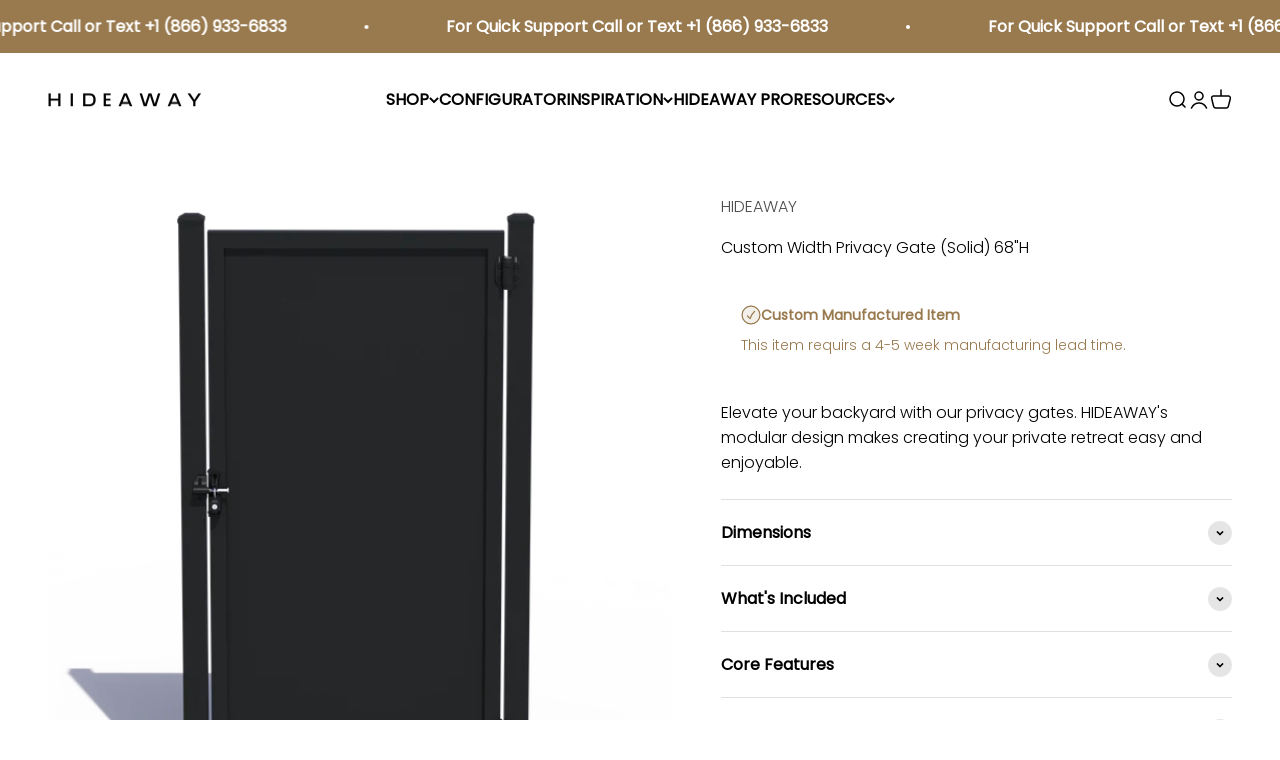

--- FILE ---
content_type: text/html; charset=utf-8
request_url: https://hideawayscreen.com/products/custom-width-privacy-gate-solid-68h
body_size: 49137
content:
<!doctype html>

<html class="no-js" lang="en" dir="ltr">
  <head>
<!-- Start of Booster Apps Seo-0.1-->
<title>Custom Width Privacy Gate (Solid) 68&quot;H | HIDEAWAY USA</title><meta name="description" content="     100% Privacy" /><script type="application/ld+json">
  {
    "@context": "https://schema.org",
    "@type": "WebSite",
    "name": "HIDEAWAY USA",
    "url": "https://hideawayscreen.com",
    "potentialAction": {
      "@type": "SearchAction",
      "query-input": "required name=query",
      "target": "https://hideawayscreen.com/search?q={query}"
    }
  }
</script><script type="application/ld+json">
  {
    "@context": "https://schema.org",
    "@type": "Product",
    "name": "Custom Width Privacy Gate (Solid) 68\"H",
    "brand": {"@type": "Brand","name": "HIDEAWAY"},
    "sku": "",
    "mpn": "",
    "description": "     100% Privacy\n",
    "url": "https://hideawayscreen.com/products/custom-width-privacy-gate-solid-68h","image": "https://hideawayscreen.com/cdn/shop/files/Solid_490708ff-3895-45e8-9f68-53fc3af4fb93_2400x.png?v=1734479661","itemCondition": "https://schema.org/NewCondition",
    "offers": [{
          "@type": "Offer","price": "850.00","priceCurrency": "USD",
          "itemCondition": "https://schema.org/NewCondition",
          "url": "https://hideawayscreen.com/products/custom-width-privacy-gate-solid-68h?variant=42053974130861",
          "sku": "",
          "mpn": "",
          "availability" : "https://schema.org/InStock",
          "priceValidUntil": "2026-02-15","gtin14": ""},{
          "@type": "Offer","price": "885.00","priceCurrency": "USD",
          "itemCondition": "https://schema.org/NewCondition",
          "url": "https://hideawayscreen.com/products/custom-width-privacy-gate-solid-68h?variant=42053974163629",
          "sku": "",
          "mpn": "",
          "availability" : "https://schema.org/InStock",
          "priceValidUntil": "2026-02-15","gtin14": ""},{
          "@type": "Offer","price": "921.00","priceCurrency": "USD",
          "itemCondition": "https://schema.org/NewCondition",
          "url": "https://hideawayscreen.com/products/custom-width-privacy-gate-solid-68h?variant=42053974196397",
          "sku": "",
          "mpn": "",
          "availability" : "https://schema.org/InStock",
          "priceValidUntil": "2026-02-15","gtin14": ""},{
          "@type": "Offer","price": "956.00","priceCurrency": "USD",
          "itemCondition": "https://schema.org/NewCondition",
          "url": "https://hideawayscreen.com/products/custom-width-privacy-gate-solid-68h?variant=42053974229165",
          "sku": "",
          "mpn": "",
          "availability" : "https://schema.org/InStock",
          "priceValidUntil": "2026-02-15","gtin14": ""},{
          "@type": "Offer","price": "992.00","priceCurrency": "USD",
          "itemCondition": "https://schema.org/NewCondition",
          "url": "https://hideawayscreen.com/products/custom-width-privacy-gate-solid-68h?variant=42053974261933",
          "sku": "",
          "mpn": "",
          "availability" : "https://schema.org/InStock",
          "priceValidUntil": "2026-02-15","gtin14": ""},{
          "@type": "Offer","price": "1027.00","priceCurrency": "USD",
          "itemCondition": "https://schema.org/NewCondition",
          "url": "https://hideawayscreen.com/products/custom-width-privacy-gate-solid-68h?variant=42053974294701",
          "sku": "",
          "mpn": "",
          "availability" : "https://schema.org/InStock",
          "priceValidUntil": "2026-02-15","gtin14": ""},{
          "@type": "Offer","price": "1063.00","priceCurrency": "USD",
          "itemCondition": "https://schema.org/NewCondition",
          "url": "https://hideawayscreen.com/products/custom-width-privacy-gate-solid-68h?variant=42053974327469",
          "sku": "",
          "mpn": "",
          "availability" : "https://schema.org/InStock",
          "priceValidUntil": "2026-02-15","gtin14": ""},{
          "@type": "Offer","price": "1098.00","priceCurrency": "USD",
          "itemCondition": "https://schema.org/NewCondition",
          "url": "https://hideawayscreen.com/products/custom-width-privacy-gate-solid-68h?variant=42053974360237",
          "sku": "",
          "mpn": "",
          "availability" : "https://schema.org/InStock",
          "priceValidUntil": "2026-02-15","gtin14": ""},{
          "@type": "Offer","price": "1133.00","priceCurrency": "USD",
          "itemCondition": "https://schema.org/NewCondition",
          "url": "https://hideawayscreen.com/products/custom-width-privacy-gate-solid-68h?variant=42053974393005",
          "sku": "",
          "mpn": "",
          "availability" : "https://schema.org/InStock",
          "priceValidUntil": "2026-02-15","gtin14": ""},{
          "@type": "Offer","price": "1169.00","priceCurrency": "USD",
          "itemCondition": "https://schema.org/NewCondition",
          "url": "https://hideawayscreen.com/products/custom-width-privacy-gate-solid-68h?variant=42053974425773",
          "sku": "",
          "mpn": "",
          "availability" : "https://schema.org/InStock",
          "priceValidUntil": "2026-02-15","gtin14": ""},{
          "@type": "Offer","price": "1204.00","priceCurrency": "USD",
          "itemCondition": "https://schema.org/NewCondition",
          "url": "https://hideawayscreen.com/products/custom-width-privacy-gate-solid-68h?variant=42053974458541",
          "sku": "",
          "mpn": "",
          "availability" : "https://schema.org/InStock",
          "priceValidUntil": "2026-02-15","gtin14": ""},{
          "@type": "Offer","price": "1240.00","priceCurrency": "USD",
          "itemCondition": "https://schema.org/NewCondition",
          "url": "https://hideawayscreen.com/products/custom-width-privacy-gate-solid-68h?variant=42053974491309",
          "sku": "",
          "mpn": "",
          "availability" : "https://schema.org/InStock",
          "priceValidUntil": "2026-02-15","gtin14": ""},{
          "@type": "Offer","price": "1275.00","priceCurrency": "USD",
          "itemCondition": "https://schema.org/NewCondition",
          "url": "https://hideawayscreen.com/products/custom-width-privacy-gate-solid-68h?variant=42053974524077",
          "sku": "",
          "mpn": "",
          "availability" : "https://schema.org/InStock",
          "priceValidUntil": "2026-02-15","gtin14": ""},{
          "@type": "Offer","price": "1310.00","priceCurrency": "USD",
          "itemCondition": "https://schema.org/NewCondition",
          "url": "https://hideawayscreen.com/products/custom-width-privacy-gate-solid-68h?variant=42053974556845",
          "sku": "",
          "mpn": "",
          "availability" : "https://schema.org/InStock",
          "priceValidUntil": "2026-02-15","gtin14": ""},{
          "@type": "Offer","price": "1346.00","priceCurrency": "USD",
          "itemCondition": "https://schema.org/NewCondition",
          "url": "https://hideawayscreen.com/products/custom-width-privacy-gate-solid-68h?variant=42053974589613",
          "sku": "",
          "mpn": "",
          "availability" : "https://schema.org/InStock",
          "priceValidUntil": "2026-02-15","gtin14": ""},{
          "@type": "Offer","price": "1381.00","priceCurrency": "USD",
          "itemCondition": "https://schema.org/NewCondition",
          "url": "https://hideawayscreen.com/products/custom-width-privacy-gate-solid-68h?variant=42053974622381",
          "sku": "",
          "mpn": "",
          "availability" : "https://schema.org/InStock",
          "priceValidUntil": "2026-02-15","gtin14": ""},{
          "@type": "Offer","price": "1417.00","priceCurrency": "USD",
          "itemCondition": "https://schema.org/NewCondition",
          "url": "https://hideawayscreen.com/products/custom-width-privacy-gate-solid-68h?variant=42053974655149",
          "sku": "",
          "mpn": "",
          "availability" : "https://schema.org/InStock",
          "priceValidUntil": "2026-02-15","gtin14": ""},{
          "@type": "Offer","price": "1452.00","priceCurrency": "USD",
          "itemCondition": "https://schema.org/NewCondition",
          "url": "https://hideawayscreen.com/products/custom-width-privacy-gate-solid-68h?variant=42053974687917",
          "sku": "",
          "mpn": "",
          "availability" : "https://schema.org/InStock",
          "priceValidUntil": "2026-02-15","gtin14": ""},{
          "@type": "Offer","price": "1488.00","priceCurrency": "USD",
          "itemCondition": "https://schema.org/NewCondition",
          "url": "https://hideawayscreen.com/products/custom-width-privacy-gate-solid-68h?variant=42053974720685",
          "sku": "",
          "mpn": "",
          "availability" : "https://schema.org/InStock",
          "priceValidUntil": "2026-02-15","gtin14": ""},{
          "@type": "Offer","price": "1523.00","priceCurrency": "USD",
          "itemCondition": "https://schema.org/NewCondition",
          "url": "https://hideawayscreen.com/products/custom-width-privacy-gate-solid-68h?variant=42053974753453",
          "sku": "",
          "mpn": "",
          "availability" : "https://schema.org/InStock",
          "priceValidUntil": "2026-02-15","gtin14": ""},{
          "@type": "Offer","price": "1558.00","priceCurrency": "USD",
          "itemCondition": "https://schema.org/NewCondition",
          "url": "https://hideawayscreen.com/products/custom-width-privacy-gate-solid-68h?variant=42053974786221",
          "sku": "",
          "mpn": "",
          "availability" : "https://schema.org/InStock",
          "priceValidUntil": "2026-02-15","gtin14": ""},{
          "@type": "Offer","price": "1594.00","priceCurrency": "USD",
          "itemCondition": "https://schema.org/NewCondition",
          "url": "https://hideawayscreen.com/products/custom-width-privacy-gate-solid-68h?variant=42053974818989",
          "sku": "",
          "mpn": "",
          "availability" : "https://schema.org/InStock",
          "priceValidUntil": "2026-02-15","gtin14": ""},{
          "@type": "Offer","price": "1629.00","priceCurrency": "USD",
          "itemCondition": "https://schema.org/NewCondition",
          "url": "https://hideawayscreen.com/products/custom-width-privacy-gate-solid-68h?variant=42053974851757",
          "sku": "",
          "mpn": "",
          "availability" : "https://schema.org/InStock",
          "priceValidUntil": "2026-02-15","gtin14": ""},{
          "@type": "Offer","price": "1665.00","priceCurrency": "USD",
          "itemCondition": "https://schema.org/NewCondition",
          "url": "https://hideawayscreen.com/products/custom-width-privacy-gate-solid-68h?variant=42053974884525",
          "sku": "",
          "mpn": "",
          "availability" : "https://schema.org/InStock",
          "priceValidUntil": "2026-02-15","gtin14": ""},{
          "@type": "Offer","price": "1700.00","priceCurrency": "USD",
          "itemCondition": "https://schema.org/NewCondition",
          "url": "https://hideawayscreen.com/products/custom-width-privacy-gate-solid-68h?variant=42053974917293",
          "sku": "",
          "mpn": "",
          "availability" : "https://schema.org/InStock",
          "priceValidUntil": "2026-02-15","gtin14": ""},{
          "@type": "Offer","price": "850.00","priceCurrency": "USD",
          "itemCondition": "https://schema.org/NewCondition",
          "url": "https://hideawayscreen.com/products/custom-width-privacy-gate-solid-68h?variant=42053974950061",
          "sku": "",
          "mpn": "",
          "availability" : "https://schema.org/InStock",
          "priceValidUntil": "2026-02-15","gtin14": ""},{
          "@type": "Offer","price": "885.00","priceCurrency": "USD",
          "itemCondition": "https://schema.org/NewCondition",
          "url": "https://hideawayscreen.com/products/custom-width-privacy-gate-solid-68h?variant=42053974982829",
          "sku": "",
          "mpn": "",
          "availability" : "https://schema.org/InStock",
          "priceValidUntil": "2026-02-15","gtin14": ""},{
          "@type": "Offer","price": "921.00","priceCurrency": "USD",
          "itemCondition": "https://schema.org/NewCondition",
          "url": "https://hideawayscreen.com/products/custom-width-privacy-gate-solid-68h?variant=42053975015597",
          "sku": "",
          "mpn": "",
          "availability" : "https://schema.org/InStock",
          "priceValidUntil": "2026-02-15","gtin14": ""},{
          "@type": "Offer","price": "956.00","priceCurrency": "USD",
          "itemCondition": "https://schema.org/NewCondition",
          "url": "https://hideawayscreen.com/products/custom-width-privacy-gate-solid-68h?variant=42053975048365",
          "sku": "",
          "mpn": "",
          "availability" : "https://schema.org/InStock",
          "priceValidUntil": "2026-02-15","gtin14": ""},{
          "@type": "Offer","price": "992.00","priceCurrency": "USD",
          "itemCondition": "https://schema.org/NewCondition",
          "url": "https://hideawayscreen.com/products/custom-width-privacy-gate-solid-68h?variant=42053975081133",
          "sku": "",
          "mpn": "",
          "availability" : "https://schema.org/InStock",
          "priceValidUntil": "2026-02-15","gtin14": ""},{
          "@type": "Offer","price": "1027.00","priceCurrency": "USD",
          "itemCondition": "https://schema.org/NewCondition",
          "url": "https://hideawayscreen.com/products/custom-width-privacy-gate-solid-68h?variant=42053975113901",
          "sku": "",
          "mpn": "",
          "availability" : "https://schema.org/InStock",
          "priceValidUntil": "2026-02-15","gtin14": ""},{
          "@type": "Offer","price": "1063.00","priceCurrency": "USD",
          "itemCondition": "https://schema.org/NewCondition",
          "url": "https://hideawayscreen.com/products/custom-width-privacy-gate-solid-68h?variant=42053975146669",
          "sku": "",
          "mpn": "",
          "availability" : "https://schema.org/InStock",
          "priceValidUntil": "2026-02-15","gtin14": ""},{
          "@type": "Offer","price": "1098.00","priceCurrency": "USD",
          "itemCondition": "https://schema.org/NewCondition",
          "url": "https://hideawayscreen.com/products/custom-width-privacy-gate-solid-68h?variant=42053975179437",
          "sku": "",
          "mpn": "",
          "availability" : "https://schema.org/InStock",
          "priceValidUntil": "2026-02-15","gtin14": ""},{
          "@type": "Offer","price": "1133.00","priceCurrency": "USD",
          "itemCondition": "https://schema.org/NewCondition",
          "url": "https://hideawayscreen.com/products/custom-width-privacy-gate-solid-68h?variant=42053975212205",
          "sku": "",
          "mpn": "",
          "availability" : "https://schema.org/InStock",
          "priceValidUntil": "2026-02-15","gtin14": ""},{
          "@type": "Offer","price": "1169.00","priceCurrency": "USD",
          "itemCondition": "https://schema.org/NewCondition",
          "url": "https://hideawayscreen.com/products/custom-width-privacy-gate-solid-68h?variant=42053975244973",
          "sku": "",
          "mpn": "",
          "availability" : "https://schema.org/InStock",
          "priceValidUntil": "2026-02-15","gtin14": ""},{
          "@type": "Offer","price": "1204.00","priceCurrency": "USD",
          "itemCondition": "https://schema.org/NewCondition",
          "url": "https://hideawayscreen.com/products/custom-width-privacy-gate-solid-68h?variant=42053975277741",
          "sku": "",
          "mpn": "",
          "availability" : "https://schema.org/InStock",
          "priceValidUntil": "2026-02-15","gtin14": ""},{
          "@type": "Offer","price": "1240.00","priceCurrency": "USD",
          "itemCondition": "https://schema.org/NewCondition",
          "url": "https://hideawayscreen.com/products/custom-width-privacy-gate-solid-68h?variant=42053975310509",
          "sku": "",
          "mpn": "",
          "availability" : "https://schema.org/InStock",
          "priceValidUntil": "2026-02-15","gtin14": ""},{
          "@type": "Offer","price": "1275.00","priceCurrency": "USD",
          "itemCondition": "https://schema.org/NewCondition",
          "url": "https://hideawayscreen.com/products/custom-width-privacy-gate-solid-68h?variant=42053975343277",
          "sku": "",
          "mpn": "",
          "availability" : "https://schema.org/InStock",
          "priceValidUntil": "2026-02-15","gtin14": ""},{
          "@type": "Offer","price": "1310.00","priceCurrency": "USD",
          "itemCondition": "https://schema.org/NewCondition",
          "url": "https://hideawayscreen.com/products/custom-width-privacy-gate-solid-68h?variant=42053975376045",
          "sku": "",
          "mpn": "",
          "availability" : "https://schema.org/InStock",
          "priceValidUntil": "2026-02-15","gtin14": ""},{
          "@type": "Offer","price": "1346.00","priceCurrency": "USD",
          "itemCondition": "https://schema.org/NewCondition",
          "url": "https://hideawayscreen.com/products/custom-width-privacy-gate-solid-68h?variant=42053975408813",
          "sku": "",
          "mpn": "",
          "availability" : "https://schema.org/InStock",
          "priceValidUntil": "2026-02-15","gtin14": ""},{
          "@type": "Offer","price": "1381.00","priceCurrency": "USD",
          "itemCondition": "https://schema.org/NewCondition",
          "url": "https://hideawayscreen.com/products/custom-width-privacy-gate-solid-68h?variant=42053975441581",
          "sku": "",
          "mpn": "",
          "availability" : "https://schema.org/InStock",
          "priceValidUntil": "2026-02-15","gtin14": ""},{
          "@type": "Offer","price": "1417.00","priceCurrency": "USD",
          "itemCondition": "https://schema.org/NewCondition",
          "url": "https://hideawayscreen.com/products/custom-width-privacy-gate-solid-68h?variant=42053975474349",
          "sku": "",
          "mpn": "",
          "availability" : "https://schema.org/InStock",
          "priceValidUntil": "2026-02-15","gtin14": ""},{
          "@type": "Offer","price": "1452.00","priceCurrency": "USD",
          "itemCondition": "https://schema.org/NewCondition",
          "url": "https://hideawayscreen.com/products/custom-width-privacy-gate-solid-68h?variant=42053975507117",
          "sku": "",
          "mpn": "",
          "availability" : "https://schema.org/InStock",
          "priceValidUntil": "2026-02-15","gtin14": ""},{
          "@type": "Offer","price": "1488.00","priceCurrency": "USD",
          "itemCondition": "https://schema.org/NewCondition",
          "url": "https://hideawayscreen.com/products/custom-width-privacy-gate-solid-68h?variant=42053975539885",
          "sku": "",
          "mpn": "",
          "availability" : "https://schema.org/InStock",
          "priceValidUntil": "2026-02-15","gtin14": ""},{
          "@type": "Offer","price": "1523.00","priceCurrency": "USD",
          "itemCondition": "https://schema.org/NewCondition",
          "url": "https://hideawayscreen.com/products/custom-width-privacy-gate-solid-68h?variant=42053975572653",
          "sku": "",
          "mpn": "",
          "availability" : "https://schema.org/InStock",
          "priceValidUntil": "2026-02-15","gtin14": ""},{
          "@type": "Offer","price": "1558.00","priceCurrency": "USD",
          "itemCondition": "https://schema.org/NewCondition",
          "url": "https://hideawayscreen.com/products/custom-width-privacy-gate-solid-68h?variant=42053975605421",
          "sku": "",
          "mpn": "",
          "availability" : "https://schema.org/InStock",
          "priceValidUntil": "2026-02-15","gtin14": ""},{
          "@type": "Offer","price": "1594.00","priceCurrency": "USD",
          "itemCondition": "https://schema.org/NewCondition",
          "url": "https://hideawayscreen.com/products/custom-width-privacy-gate-solid-68h?variant=42053975638189",
          "sku": "",
          "mpn": "",
          "availability" : "https://schema.org/InStock",
          "priceValidUntil": "2026-02-15","gtin14": ""},{
          "@type": "Offer","price": "1629.00","priceCurrency": "USD",
          "itemCondition": "https://schema.org/NewCondition",
          "url": "https://hideawayscreen.com/products/custom-width-privacy-gate-solid-68h?variant=42053975670957",
          "sku": "",
          "mpn": "",
          "availability" : "https://schema.org/InStock",
          "priceValidUntil": "2026-02-15","gtin14": ""},{
          "@type": "Offer","price": "1665.00","priceCurrency": "USD",
          "itemCondition": "https://schema.org/NewCondition",
          "url": "https://hideawayscreen.com/products/custom-width-privacy-gate-solid-68h?variant=42053975703725",
          "sku": "",
          "mpn": "",
          "availability" : "https://schema.org/InStock",
          "priceValidUntil": "2026-02-15","gtin14": ""},{
          "@type": "Offer","price": "1700.00","priceCurrency": "USD",
          "itemCondition": "https://schema.org/NewCondition",
          "url": "https://hideawayscreen.com/products/custom-width-privacy-gate-solid-68h?variant=42053975736493",
          "sku": "",
          "mpn": "",
          "availability" : "https://schema.org/InStock",
          "priceValidUntil": "2026-02-15","gtin14": ""}]}
</script>
<!-- end of Booster Apps SEO -->

<link rel='preconnect dns-prefetch' href='https://api.config-security.com/' crossorigin />
<link rel='preconnect dns-prefetch' href='https://conf.config-security.com/' crossorigin />
<link rel='preconnect dns-prefetch' href='https://whale.camera/' crossorigin />
<script>
/* >> TriplePixel :: start*/
window.TriplePixelData={TripleName:"hideawayscreens.myshopify.com",ver:"2.11",plat:"SHOPIFY",isHeadless:false},function(W,H,A,L,E,_,B,N){function O(U,T,P,H,R){void 0===R&&(R=!1),H=new XMLHttpRequest,P?(H.open("POST",U,!0),H.setRequestHeader("Content-Type","application/json")):H.open("GET",U,!0),H.send(JSON.stringify(P||{})),H.onreadystatechange=function(){4===H.readyState&&200===H.status?(R=H.responseText,U.includes(".txt")?eval(R):P||(N[B]=R)):(299<H.status||H.status<200)&&T&&!R&&(R=!0,O(U,T-1,P))}}if(N=window,!N[H+"sn"]){N[H+"sn"]=1,L=function(){return Date.now().toString(36)+"_"+Math.random().toString(36)};try{A.setItem(H,1+(0|A.getItem(H)||0)),(E=JSON.parse(A.getItem(H+"U")||"[]")).push({u:location.href,r:document.referrer,t:Date.now(),id:L()}),A.setItem(H+"U",JSON.stringify(E))}catch(e){}var i,m,p;A.getItem('"!nC`')||(_=A,A=N,A[H]||(E=A[H]=function(t,e,a){return void 0===a&&(a=[]),"State"==t?E.s:(W=L(),(E._q=E._q||[]).push([W,t,e].concat(a)),W)},E.s="Installed",E._q=[],E.ch=W,B="configSecurityConfModel",N[B]=1,O("https://conf.config-security.com/model",5),i=L(),m=A[atob("c2NyZWVu")],_.setItem("di_pmt_wt",i),p={id:i,action:"profile",avatar:_.getItem("auth-security_rand_salt_"),time:m[atob("d2lkdGg=")]+":"+m[atob("aGVpZ2h0")],host:A.TriplePixelData.TripleName,plat:A.TriplePixelData.plat,url:window.location.href,ref:document.referrer,ver:A.TriplePixelData.ver},O("https://api.config-security.com/event",5,p),O("https://whale.camera/live/dot.txt",5)))}}("","TriplePixel",localStorage);
/* << TriplePixel :: end*/
</script>
    <meta charset="utf-8">
    <meta name="viewport" content="width=device-width, initial-scale=1.0, height=device-height, minimum-scale=1.0, maximum-scale=1.0">
    <meta name="theme-color" content="#ffffff">

    
<link rel="canonical" href="https://hideawayscreen.com/products/custom-width-privacy-gate-solid-68h"><link rel="preconnect" href="https://cdn.shopify.com">
    <link rel="preconnect" href="https://fonts.shopifycdn.com" crossorigin>
    <link rel="dns-prefetch" href="https://productreviews.shopifycdn.com"><link rel="preload" href="//hideawayscreen.com/cdn/fonts/poppins/poppins_n4.0ba78fa5af9b0e1a374041b3ceaadf0a43b41362.woff2" as="font" type="font/woff2" crossorigin><link rel="preload" href="//hideawayscreen.com/cdn/fonts/poppins/poppins_n3.05f58335c3209cce17da4f1f1ab324ebe2982441.woff2" as="font" type="font/woff2" crossorigin><meta property="og:type" content="product">
  <meta property="og:title" content="Custom Width Privacy Gate (Solid) 68&quot;H">
  <meta property="product:price:amount" content="850.00">
  <meta property="product:price:currency" content="USD"><meta property="og:image" content="http://hideawayscreen.com/cdn/shop/files/Solid_490708ff-3895-45e8-9f68-53fc3af4fb93.png?v=1734479661&width=2048">
  <meta property="og:image:secure_url" content="https://hideawayscreen.com/cdn/shop/files/Solid_490708ff-3895-45e8-9f68-53fc3af4fb93.png?v=1734479661&width=2048">
  <meta property="og:image:width" content="2400">
  <meta property="og:image:height" content="2400"><meta property="og:description" content="Laser-cut privacy gates for interior/exterior use. Add a modern flair to your space while providing privacy around your backyard or deck. Made from high-quality aluminum and a UV-protected powder coat, they&#39;re built to last."><meta property="og:url" content="https://hideawayscreen.com/products/custom-width-privacy-gate-solid-68h">
<meta property="og:site_name" content="HIDEAWAY USA"><meta name="twitter:card" content="summary"><meta name="twitter:title" content="Custom Width Privacy Gate (Solid) 68&quot;H">
  <meta name="twitter:description" content="     100% Privacy
"><meta name="twitter:image" content="https://hideawayscreen.com/cdn/shop/files/Solid_490708ff-3895-45e8-9f68-53fc3af4fb93.png?crop=center&height=1200&v=1734479661&width=1200">
  <meta name="twitter:image:alt" content="Custom Width Privacy Gate (Solid) 68&quot;H - HIDEAWAY USA">
  <script type="application/ld+json">
  {
    "@context": "https://schema.org",
    "@type": "Product",
    "productID": 7297062502573,
    "offers": [{
          "@type": "Offer",
          "name": "Textured Black \/ 24 Inches W",
          "availability":"https://schema.org/InStock",
          "price": 850.0,
          "priceCurrency": "USD",
          "priceValidUntil": "2026-01-26","url": "https://hideawayscreen.com/products/custom-width-privacy-gate-solid-68h?variant=42053974130861"
        },
{
          "@type": "Offer",
          "name": "Textured Black \/ 25 Inches W",
          "availability":"https://schema.org/InStock",
          "price": 885.0,
          "priceCurrency": "USD",
          "priceValidUntil": "2026-01-26","url": "https://hideawayscreen.com/products/custom-width-privacy-gate-solid-68h?variant=42053974163629"
        },
{
          "@type": "Offer",
          "name": "Textured Black \/ 26 Inches W",
          "availability":"https://schema.org/InStock",
          "price": 921.0,
          "priceCurrency": "USD",
          "priceValidUntil": "2026-01-26","url": "https://hideawayscreen.com/products/custom-width-privacy-gate-solid-68h?variant=42053974196397"
        },
{
          "@type": "Offer",
          "name": "Textured Black \/ 27 Inches W",
          "availability":"https://schema.org/InStock",
          "price": 956.0,
          "priceCurrency": "USD",
          "priceValidUntil": "2026-01-26","url": "https://hideawayscreen.com/products/custom-width-privacy-gate-solid-68h?variant=42053974229165"
        },
{
          "@type": "Offer",
          "name": "Textured Black \/ 28 Inches W",
          "availability":"https://schema.org/InStock",
          "price": 992.0,
          "priceCurrency": "USD",
          "priceValidUntil": "2026-01-26","url": "https://hideawayscreen.com/products/custom-width-privacy-gate-solid-68h?variant=42053974261933"
        },
{
          "@type": "Offer",
          "name": "Textured Black \/ 29 Inches W",
          "availability":"https://schema.org/InStock",
          "price": 1027.0,
          "priceCurrency": "USD",
          "priceValidUntil": "2026-01-26","url": "https://hideawayscreen.com/products/custom-width-privacy-gate-solid-68h?variant=42053974294701"
        },
{
          "@type": "Offer",
          "name": "Textured Black \/ 30 Inches W",
          "availability":"https://schema.org/InStock",
          "price": 1063.0,
          "priceCurrency": "USD",
          "priceValidUntil": "2026-01-26","url": "https://hideawayscreen.com/products/custom-width-privacy-gate-solid-68h?variant=42053974327469"
        },
{
          "@type": "Offer",
          "name": "Textured Black \/ 31 Inches W",
          "availability":"https://schema.org/InStock",
          "price": 1098.0,
          "priceCurrency": "USD",
          "priceValidUntil": "2026-01-26","url": "https://hideawayscreen.com/products/custom-width-privacy-gate-solid-68h?variant=42053974360237"
        },
{
          "@type": "Offer",
          "name": "Textured Black \/ 32 Inches W",
          "availability":"https://schema.org/InStock",
          "price": 1133.0,
          "priceCurrency": "USD",
          "priceValidUntil": "2026-01-26","url": "https://hideawayscreen.com/products/custom-width-privacy-gate-solid-68h?variant=42053974393005"
        },
{
          "@type": "Offer",
          "name": "Textured Black \/ 33 Inches W",
          "availability":"https://schema.org/InStock",
          "price": 1169.0,
          "priceCurrency": "USD",
          "priceValidUntil": "2026-01-26","url": "https://hideawayscreen.com/products/custom-width-privacy-gate-solid-68h?variant=42053974425773"
        },
{
          "@type": "Offer",
          "name": "Textured Black \/ 34 Inches W",
          "availability":"https://schema.org/InStock",
          "price": 1204.0,
          "priceCurrency": "USD",
          "priceValidUntil": "2026-01-26","url": "https://hideawayscreen.com/products/custom-width-privacy-gate-solid-68h?variant=42053974458541"
        },
{
          "@type": "Offer",
          "name": "Textured Black \/ 35 Inches W",
          "availability":"https://schema.org/InStock",
          "price": 1240.0,
          "priceCurrency": "USD",
          "priceValidUntil": "2026-01-26","url": "https://hideawayscreen.com/products/custom-width-privacy-gate-solid-68h?variant=42053974491309"
        },
{
          "@type": "Offer",
          "name": "Textured Black \/ 36 Inches W",
          "availability":"https://schema.org/InStock",
          "price": 1275.0,
          "priceCurrency": "USD",
          "priceValidUntil": "2026-01-26","url": "https://hideawayscreen.com/products/custom-width-privacy-gate-solid-68h?variant=42053974524077"
        },
{
          "@type": "Offer",
          "name": "Textured Black \/ 37 Inches W",
          "availability":"https://schema.org/InStock",
          "price": 1310.0,
          "priceCurrency": "USD",
          "priceValidUntil": "2026-01-26","url": "https://hideawayscreen.com/products/custom-width-privacy-gate-solid-68h?variant=42053974556845"
        },
{
          "@type": "Offer",
          "name": "Textured Black \/ 38 Inches W",
          "availability":"https://schema.org/InStock",
          "price": 1346.0,
          "priceCurrency": "USD",
          "priceValidUntil": "2026-01-26","url": "https://hideawayscreen.com/products/custom-width-privacy-gate-solid-68h?variant=42053974589613"
        },
{
          "@type": "Offer",
          "name": "Textured Black \/ 39 Inches W",
          "availability":"https://schema.org/InStock",
          "price": 1381.0,
          "priceCurrency": "USD",
          "priceValidUntil": "2026-01-26","url": "https://hideawayscreen.com/products/custom-width-privacy-gate-solid-68h?variant=42053974622381"
        },
{
          "@type": "Offer",
          "name": "Textured Black \/ 40 Inches W",
          "availability":"https://schema.org/InStock",
          "price": 1417.0,
          "priceCurrency": "USD",
          "priceValidUntil": "2026-01-26","url": "https://hideawayscreen.com/products/custom-width-privacy-gate-solid-68h?variant=42053974655149"
        },
{
          "@type": "Offer",
          "name": "Textured Black \/ 41 Inches W",
          "availability":"https://schema.org/InStock",
          "price": 1452.0,
          "priceCurrency": "USD",
          "priceValidUntil": "2026-01-26","url": "https://hideawayscreen.com/products/custom-width-privacy-gate-solid-68h?variant=42053974687917"
        },
{
          "@type": "Offer",
          "name": "Textured Black \/ 42 Inches W",
          "availability":"https://schema.org/InStock",
          "price": 1488.0,
          "priceCurrency": "USD",
          "priceValidUntil": "2026-01-26","url": "https://hideawayscreen.com/products/custom-width-privacy-gate-solid-68h?variant=42053974720685"
        },
{
          "@type": "Offer",
          "name": "Textured Black \/ 43 Inches W",
          "availability":"https://schema.org/InStock",
          "price": 1523.0,
          "priceCurrency": "USD",
          "priceValidUntil": "2026-01-26","url": "https://hideawayscreen.com/products/custom-width-privacy-gate-solid-68h?variant=42053974753453"
        },
{
          "@type": "Offer",
          "name": "Textured Black \/ 44 Inches W",
          "availability":"https://schema.org/InStock",
          "price": 1558.0,
          "priceCurrency": "USD",
          "priceValidUntil": "2026-01-26","url": "https://hideawayscreen.com/products/custom-width-privacy-gate-solid-68h?variant=42053974786221"
        },
{
          "@type": "Offer",
          "name": "Textured Black \/ 45 Inches W",
          "availability":"https://schema.org/InStock",
          "price": 1594.0,
          "priceCurrency": "USD",
          "priceValidUntil": "2026-01-26","url": "https://hideawayscreen.com/products/custom-width-privacy-gate-solid-68h?variant=42053974818989"
        },
{
          "@type": "Offer",
          "name": "Textured Black \/ 46 Inches W",
          "availability":"https://schema.org/InStock",
          "price": 1629.0,
          "priceCurrency": "USD",
          "priceValidUntil": "2026-01-26","url": "https://hideawayscreen.com/products/custom-width-privacy-gate-solid-68h?variant=42053974851757"
        },
{
          "@type": "Offer",
          "name": "Textured Black \/ 47 Inches W",
          "availability":"https://schema.org/InStock",
          "price": 1665.0,
          "priceCurrency": "USD",
          "priceValidUntil": "2026-01-26","url": "https://hideawayscreen.com/products/custom-width-privacy-gate-solid-68h?variant=42053974884525"
        },
{
          "@type": "Offer",
          "name": "Textured Black \/ 48 Inches W",
          "availability":"https://schema.org/InStock",
          "price": 1700.0,
          "priceCurrency": "USD",
          "priceValidUntil": "2026-01-26","url": "https://hideawayscreen.com/products/custom-width-privacy-gate-solid-68h?variant=42053974917293"
        },
{
          "@type": "Offer",
          "name": "Textured White \/ 24 Inches W",
          "availability":"https://schema.org/InStock",
          "price": 850.0,
          "priceCurrency": "USD",
          "priceValidUntil": "2026-01-26","url": "https://hideawayscreen.com/products/custom-width-privacy-gate-solid-68h?variant=42053974950061"
        },
{
          "@type": "Offer",
          "name": "Textured White \/ 25 Inches W",
          "availability":"https://schema.org/InStock",
          "price": 885.0,
          "priceCurrency": "USD",
          "priceValidUntil": "2026-01-26","url": "https://hideawayscreen.com/products/custom-width-privacy-gate-solid-68h?variant=42053974982829"
        },
{
          "@type": "Offer",
          "name": "Textured White \/ 26 Inches W",
          "availability":"https://schema.org/InStock",
          "price": 921.0,
          "priceCurrency": "USD",
          "priceValidUntil": "2026-01-26","url": "https://hideawayscreen.com/products/custom-width-privacy-gate-solid-68h?variant=42053975015597"
        },
{
          "@type": "Offer",
          "name": "Textured White \/ 27 Inches W",
          "availability":"https://schema.org/InStock",
          "price": 956.0,
          "priceCurrency": "USD",
          "priceValidUntil": "2026-01-26","url": "https://hideawayscreen.com/products/custom-width-privacy-gate-solid-68h?variant=42053975048365"
        },
{
          "@type": "Offer",
          "name": "Textured White \/ 28 Inches W",
          "availability":"https://schema.org/InStock",
          "price": 992.0,
          "priceCurrency": "USD",
          "priceValidUntil": "2026-01-26","url": "https://hideawayscreen.com/products/custom-width-privacy-gate-solid-68h?variant=42053975081133"
        },
{
          "@type": "Offer",
          "name": "Textured White \/ 29 Inches W",
          "availability":"https://schema.org/InStock",
          "price": 1027.0,
          "priceCurrency": "USD",
          "priceValidUntil": "2026-01-26","url": "https://hideawayscreen.com/products/custom-width-privacy-gate-solid-68h?variant=42053975113901"
        },
{
          "@type": "Offer",
          "name": "Textured White \/ 30 Inches W",
          "availability":"https://schema.org/InStock",
          "price": 1063.0,
          "priceCurrency": "USD",
          "priceValidUntil": "2026-01-26","url": "https://hideawayscreen.com/products/custom-width-privacy-gate-solid-68h?variant=42053975146669"
        },
{
          "@type": "Offer",
          "name": "Textured White \/ 31 Inches W",
          "availability":"https://schema.org/InStock",
          "price": 1098.0,
          "priceCurrency": "USD",
          "priceValidUntil": "2026-01-26","url": "https://hideawayscreen.com/products/custom-width-privacy-gate-solid-68h?variant=42053975179437"
        },
{
          "@type": "Offer",
          "name": "Textured White \/ 32 Inches W",
          "availability":"https://schema.org/InStock",
          "price": 1133.0,
          "priceCurrency": "USD",
          "priceValidUntil": "2026-01-26","url": "https://hideawayscreen.com/products/custom-width-privacy-gate-solid-68h?variant=42053975212205"
        },
{
          "@type": "Offer",
          "name": "Textured White \/ 33 Inches W",
          "availability":"https://schema.org/InStock",
          "price": 1169.0,
          "priceCurrency": "USD",
          "priceValidUntil": "2026-01-26","url": "https://hideawayscreen.com/products/custom-width-privacy-gate-solid-68h?variant=42053975244973"
        },
{
          "@type": "Offer",
          "name": "Textured White \/ 34 Inches W",
          "availability":"https://schema.org/InStock",
          "price": 1204.0,
          "priceCurrency": "USD",
          "priceValidUntil": "2026-01-26","url": "https://hideawayscreen.com/products/custom-width-privacy-gate-solid-68h?variant=42053975277741"
        },
{
          "@type": "Offer",
          "name": "Textured White \/ 35 Inches W",
          "availability":"https://schema.org/InStock",
          "price": 1240.0,
          "priceCurrency": "USD",
          "priceValidUntil": "2026-01-26","url": "https://hideawayscreen.com/products/custom-width-privacy-gate-solid-68h?variant=42053975310509"
        },
{
          "@type": "Offer",
          "name": "Textured White \/ 36 Inches W",
          "availability":"https://schema.org/InStock",
          "price": 1275.0,
          "priceCurrency": "USD",
          "priceValidUntil": "2026-01-26","url": "https://hideawayscreen.com/products/custom-width-privacy-gate-solid-68h?variant=42053975343277"
        },
{
          "@type": "Offer",
          "name": "Textured White \/ 37 Inches W",
          "availability":"https://schema.org/InStock",
          "price": 1310.0,
          "priceCurrency": "USD",
          "priceValidUntil": "2026-01-26","url": "https://hideawayscreen.com/products/custom-width-privacy-gate-solid-68h?variant=42053975376045"
        },
{
          "@type": "Offer",
          "name": "Textured White \/ 38 Inches W",
          "availability":"https://schema.org/InStock",
          "price": 1346.0,
          "priceCurrency": "USD",
          "priceValidUntil": "2026-01-26","url": "https://hideawayscreen.com/products/custom-width-privacy-gate-solid-68h?variant=42053975408813"
        },
{
          "@type": "Offer",
          "name": "Textured White \/ 39 Inches W",
          "availability":"https://schema.org/InStock",
          "price": 1381.0,
          "priceCurrency": "USD",
          "priceValidUntil": "2026-01-26","url": "https://hideawayscreen.com/products/custom-width-privacy-gate-solid-68h?variant=42053975441581"
        },
{
          "@type": "Offer",
          "name": "Textured White \/ 40 Inches W",
          "availability":"https://schema.org/InStock",
          "price": 1417.0,
          "priceCurrency": "USD",
          "priceValidUntil": "2026-01-26","url": "https://hideawayscreen.com/products/custom-width-privacy-gate-solid-68h?variant=42053975474349"
        },
{
          "@type": "Offer",
          "name": "Textured White \/ 41 Inches W",
          "availability":"https://schema.org/InStock",
          "price": 1452.0,
          "priceCurrency": "USD",
          "priceValidUntil": "2026-01-26","url": "https://hideawayscreen.com/products/custom-width-privacy-gate-solid-68h?variant=42053975507117"
        },
{
          "@type": "Offer",
          "name": "Textured White \/ 42 Inches W",
          "availability":"https://schema.org/InStock",
          "price": 1488.0,
          "priceCurrency": "USD",
          "priceValidUntil": "2026-01-26","url": "https://hideawayscreen.com/products/custom-width-privacy-gate-solid-68h?variant=42053975539885"
        },
{
          "@type": "Offer",
          "name": "Textured White \/ 43 Inches W",
          "availability":"https://schema.org/InStock",
          "price": 1523.0,
          "priceCurrency": "USD",
          "priceValidUntil": "2026-01-26","url": "https://hideawayscreen.com/products/custom-width-privacy-gate-solid-68h?variant=42053975572653"
        },
{
          "@type": "Offer",
          "name": "Textured White \/ 44 Inches W",
          "availability":"https://schema.org/InStock",
          "price": 1558.0,
          "priceCurrency": "USD",
          "priceValidUntil": "2026-01-26","url": "https://hideawayscreen.com/products/custom-width-privacy-gate-solid-68h?variant=42053975605421"
        },
{
          "@type": "Offer",
          "name": "Textured White \/ 45 Inches W",
          "availability":"https://schema.org/InStock",
          "price": 1594.0,
          "priceCurrency": "USD",
          "priceValidUntil": "2026-01-26","url": "https://hideawayscreen.com/products/custom-width-privacy-gate-solid-68h?variant=42053975638189"
        },
{
          "@type": "Offer",
          "name": "Textured White \/ 46 Inches W",
          "availability":"https://schema.org/InStock",
          "price": 1629.0,
          "priceCurrency": "USD",
          "priceValidUntil": "2026-01-26","url": "https://hideawayscreen.com/products/custom-width-privacy-gate-solid-68h?variant=42053975670957"
        },
{
          "@type": "Offer",
          "name": "Textured White \/ 47 Inches W",
          "availability":"https://schema.org/InStock",
          "price": 1665.0,
          "priceCurrency": "USD",
          "priceValidUntil": "2026-01-26","url": "https://hideawayscreen.com/products/custom-width-privacy-gate-solid-68h?variant=42053975703725"
        },
{
          "@type": "Offer",
          "name": "Textured White \/ 48 Inches W",
          "availability":"https://schema.org/InStock",
          "price": 1700.0,
          "priceCurrency": "USD",
          "priceValidUntil": "2026-01-26","url": "https://hideawayscreen.com/products/custom-width-privacy-gate-solid-68h?variant=42053975736493"
        }
],"brand": {
      "@type": "Brand",
      "name": "HIDEAWAY"
    },
    "name": "Custom Width Privacy Gate (Solid) 68\"H",
    "description": "     100% Privacy\n",
    "category": "Privacy Gate",
    "url": "https://hideawayscreen.com/products/custom-width-privacy-gate-solid-68h",
    "sku": null,"weight": {
        "@type": "QuantitativeValue",
        "unitCode": "lb",
        "value": 41.0
      },"image": {
      "@type": "ImageObject",
      "url": "https://hideawayscreen.com/cdn/shop/files/Solid_490708ff-3895-45e8-9f68-53fc3af4fb93.png?v=1734479661&width=1024",
      "image": "https://hideawayscreen.com/cdn/shop/files/Solid_490708ff-3895-45e8-9f68-53fc3af4fb93.png?v=1734479661&width=1024",
      "name": "Custom Width Privacy Gate (Solid) 68\"H - HIDEAWAY USA",
      "width": "1024",
      "height": "1024"
    }
  }
  </script>



  <script type="application/ld+json">
  {
    "@context": "https://schema.org",
    "@type": "BreadcrumbList",
  "itemListElement": [{
      "@type": "ListItem",
      "position": 1,
      "name": "Home",
      "item": "https://hideawayscreen.com"
    },{
          "@type": "ListItem",
          "position": 2,
          "name": "Custom Width Privacy Gate (Solid) 68\"H",
          "item": "https://hideawayscreen.com/products/custom-width-privacy-gate-solid-68h"
        }]
  }
  </script>

<style>/* Typography (heading) */
  @font-face {
  font-family: Poppins;
  font-weight: 400;
  font-style: normal;
  font-display: fallback;
  src: url("//hideawayscreen.com/cdn/fonts/poppins/poppins_n4.0ba78fa5af9b0e1a374041b3ceaadf0a43b41362.woff2") format("woff2"),
       url("//hideawayscreen.com/cdn/fonts/poppins/poppins_n4.214741a72ff2596839fc9760ee7a770386cf16ca.woff") format("woff");
}

@font-face {
  font-family: Poppins;
  font-weight: 400;
  font-style: italic;
  font-display: fallback;
  src: url("//hideawayscreen.com/cdn/fonts/poppins/poppins_i4.846ad1e22474f856bd6b81ba4585a60799a9f5d2.woff2") format("woff2"),
       url("//hideawayscreen.com/cdn/fonts/poppins/poppins_i4.56b43284e8b52fc64c1fd271f289a39e8477e9ec.woff") format("woff");
}

/* Typography (body) */
  @font-face {
  font-family: Poppins;
  font-weight: 300;
  font-style: normal;
  font-display: fallback;
  src: url("//hideawayscreen.com/cdn/fonts/poppins/poppins_n3.05f58335c3209cce17da4f1f1ab324ebe2982441.woff2") format("woff2"),
       url("//hideawayscreen.com/cdn/fonts/poppins/poppins_n3.6971368e1f131d2c8ff8e3a44a36b577fdda3ff5.woff") format("woff");
}

@font-face {
  font-family: Poppins;
  font-weight: 300;
  font-style: italic;
  font-display: fallback;
  src: url("//hideawayscreen.com/cdn/fonts/poppins/poppins_i3.8536b4423050219f608e17f134fe9ea3b01ed890.woff2") format("woff2"),
       url("//hideawayscreen.com/cdn/fonts/poppins/poppins_i3.0f4433ada196bcabf726ed78f8e37e0995762f7f.woff") format("woff");
}

@font-face {
  font-family: Poppins;
  font-weight: 400;
  font-style: normal;
  font-display: fallback;
  src: url("//hideawayscreen.com/cdn/fonts/poppins/poppins_n4.0ba78fa5af9b0e1a374041b3ceaadf0a43b41362.woff2") format("woff2"),
       url("//hideawayscreen.com/cdn/fonts/poppins/poppins_n4.214741a72ff2596839fc9760ee7a770386cf16ca.woff") format("woff");
}

@font-face {
  font-family: Poppins;
  font-weight: 400;
  font-style: italic;
  font-display: fallback;
  src: url("//hideawayscreen.com/cdn/fonts/poppins/poppins_i4.846ad1e22474f856bd6b81ba4585a60799a9f5d2.woff2") format("woff2"),
       url("//hideawayscreen.com/cdn/fonts/poppins/poppins_i4.56b43284e8b52fc64c1fd271f289a39e8477e9ec.woff") format("woff");
}

:root {
    /**
     * ---------------------------------------------------------------------
     * SPACING VARIABLES
     *
     * We are using a spacing inspired from frameworks like Tailwind CSS.
     * ---------------------------------------------------------------------
     */
    --spacing-0-5: 0.125rem; /* 2px */
    --spacing-1: 0.25rem; /* 4px */
    --spacing-1-5: 0.375rem; /* 6px */
    --spacing-2: 0.5rem; /* 8px */
    --spacing-2-5: 0.625rem; /* 10px */
    --spacing-3: 0.75rem; /* 12px */
    --spacing-3-5: 0.875rem; /* 14px */
    --spacing-4: 1rem; /* 16px */
    --spacing-4-5: 1.125rem; /* 18px */
    --spacing-5: 1.25rem; /* 20px */
    --spacing-5-5: 1.375rem; /* 22px */
    --spacing-6: 1.5rem; /* 24px */
    --spacing-6-5: 1.625rem; /* 26px */
    --spacing-7: 1.75rem; /* 28px */
    --spacing-7-5: 1.875rem; /* 30px */
    --spacing-8: 2rem; /* 32px */
    --spacing-8-5: 2.125rem; /* 34px */
    --spacing-9: 2.25rem; /* 36px */
    --spacing-9-5: 2.375rem; /* 38px */
    --spacing-10: 2.5rem; /* 40px */
    --spacing-11: 2.75rem; /* 44px */
    --spacing-12: 3rem; /* 48px */
    --spacing-14: 3.5rem; /* 56px */
    --spacing-16: 4rem; /* 64px */
    --spacing-18: 4.5rem; /* 72px */
    --spacing-20: 5rem; /* 80px */
    --spacing-24: 6rem; /* 96px */
    --spacing-28: 7rem; /* 112px */
    --spacing-32: 8rem; /* 128px */
    --spacing-36: 9rem; /* 144px */
    --spacing-40: 10rem; /* 160px */
    --spacing-44: 11rem; /* 176px */
    --spacing-48: 12rem; /* 192px */
    --spacing-52: 13rem; /* 208px */
    --spacing-56: 14rem; /* 224px */
    --spacing-60: 15rem; /* 240px */
    --spacing-64: 16rem; /* 256px */
    --spacing-72: 18rem; /* 288px */
    --spacing-80: 20rem; /* 320px */
    --spacing-96: 24rem; /* 384px */

    /* Container */
    --container-max-width: 1600px;
    --container-narrow-max-width: 1350px;
    --container-gutter: var(--spacing-5);
    --section-outer-spacing-block: var(--spacing-14);
    --section-inner-max-spacing-block: var(--spacing-12);
    --section-inner-spacing-inline: var(--container-gutter);
    --section-stack-spacing-block: var(--spacing-10);

    /* Grid gutter */
    --grid-gutter: var(--spacing-5);

    /* Product list settings */
    --product-list-row-gap: var(--spacing-8);
    --product-list-column-gap: var(--grid-gutter);

    /* Form settings */
    --input-gap: var(--spacing-2);
    --input-height: 2.625rem;
    --input-padding-inline: var(--spacing-4);

    /* Other sizes */
    --sticky-area-height: calc(var(--sticky-announcement-bar-enabled, 0) * var(--announcement-bar-height, 0px) + var(--sticky-header-enabled, 0) * var(--header-height, 0px));

    /* RTL support */
    --transform-logical-flip: 1;
    --transform-origin-start: left;
    --transform-origin-end: right;

    /**
     * ---------------------------------------------------------------------
     * TYPOGRAPHY
     * ---------------------------------------------------------------------
     */

    /* Font properties */
    --heading-font-family: Poppins, sans-serif;
    --heading-font-weight: 400;
    --heading-font-style: normal;
    --heading-text-transform: normal;
    --heading-letter-spacing: -0.01em;
    --text-font-family: Poppins, sans-serif;
    --text-font-weight: 300;
    --text-font-style: normal;
    --text-letter-spacing: 0.0em;

    /* Font sizes */
    --text-h0: 3rem;
    --text-h1: 2.5rem;
    --text-h2: 2rem;
    --text-h3: 1.5rem;
    --text-h4: 1.375rem;
    --text-h5: 1.125rem;
    --text-h6: 1rem;
    --text-xs: 0.6875rem;
    --text-sm: 0.75rem;
    --text-base: 0.875rem;
    --text-lg: 1.125rem;

    /**
     * ---------------------------------------------------------------------
     * COLORS
     * ---------------------------------------------------------------------
     */

    /* Color settings */--accent: 0 0 0;
    --text-primary: 0 0 0;
    --background-primary: 255 255 255;
    --dialog-background: 255 255 255;
    --border-color: var(--text-color, var(--text-primary)) / 0.12;

    /* Button colors */
    --button-background-primary: 0 0 0;
    --button-text-primary: 255 255 255;
    --button-background-secondary: 153 122 79;
    --button-text-secondary: 26 26 26;

    /* Status colors */
    --success-background: 243 239 234;
    --success-text: 153 122 79;
    --warning-background: 243 239 234;
    --warning-text: 153 122 79;
    --error-background: 254 231 231;
    --error-text: 248 58 58;

    /* Product colors */
    --on-sale-text: 161 120 43;
    --on-sale-badge-background: 161 120 43;
    --on-sale-badge-text: 255 255 255;
    --sold-out-badge-background: 153 122 79;
    --sold-out-badge-text: 255 255 255;
    --primary-badge-background: 153 122 79;
    --primary-badge-text: 255 255 255;
    --star-color: 153 122 79;
    --product-card-background: 255 255 255;
    --product-card-text: 0 0 0;

    /* Header colors */
    --header-background: 255 255 255;
    --header-text: 0 0 0;

    /* Footer colors */
    --footer-background: 255 255 255;
    --footer-text: 0 0 0;

    /* Rounded variables (used for border radius) */
    --rounded-xs: 0.0rem;
    --rounded-sm: 0.0rem;
    --rounded: 0.0rem;
    --rounded-lg: 0.0rem;
    --rounded-full: 9999px;

    --rounded-button: 0.0rem;
    --rounded-input: 0.0rem;

    /* Box shadow */
    --shadow-sm: 0 2px 8px rgb(var(--text-primary) / 0.0);
    --shadow: 0 5px 15px rgb(var(--text-primary) / 0.0);
    --shadow-md: 0 5px 30px rgb(var(--text-primary) / 0.0);
    --shadow-block: 2px 0px 35px rgb(var(--text-primary) / 0.0);

    /**
     * ---------------------------------------------------------------------
     * OTHER
     * ---------------------------------------------------------------------
     */

    --cursor-close-svg-url: url(//hideawayscreen.com/cdn/shop/t/62/assets/cursor-close.svg?v=147174565022153725511766495596);
    --cursor-zoom-in-svg-url: url(//hideawayscreen.com/cdn/shop/t/62/assets/cursor-zoom-in.svg?v=154953035094101115921766495596);
    --cursor-zoom-out-svg-url: url(//hideawayscreen.com/cdn/shop/t/62/assets/cursor-zoom-out.svg?v=16155520337305705181766495596);
    --checkmark-svg-url: url(//hideawayscreen.com/cdn/shop/t/62/assets/checkmark.svg?v=77552481021870063511766495596);
  }

  [dir="rtl"]:root {
    /* RTL support */
    --transform-logical-flip: -1;
    --transform-origin-start: right;
    --transform-origin-end: left;
  }

  @media screen and (min-width: 700px) {
    :root {
      /* Typography (font size) */
      --text-h0: 4rem;
      --text-h1: 3rem;
      --text-h2: 2.5rem;
      --text-h3: 2rem;
      --text-h4: 1.625rem;
      --text-h5: 1.25rem;
      --text-h6: 1.125rem;

      --text-xs: 0.75rem;
      --text-sm: 0.875rem;
      --text-base: 1.0rem;
      --text-lg: 1.25rem;

      /* Spacing */
      --container-gutter: 2rem;
      --section-outer-spacing-block: var(--spacing-20);
      --section-inner-max-spacing-block: var(--spacing-14);
      --section-inner-spacing-inline: var(--spacing-14);
      --section-stack-spacing-block: var(--spacing-12);

      /* Grid gutter */
      --grid-gutter: var(--spacing-6);

      /* Product list settings */
      --product-list-row-gap: var(--spacing-12);

      /* Form settings */
      --input-gap: 1rem;
      --input-height: 3.125rem;
      --input-padding-inline: var(--spacing-5);
    }
  }

  @media screen and (min-width: 1000px) {
    :root {
      /* Spacing settings */
      --container-gutter: var(--spacing-12);
      --section-outer-spacing-block: var(--spacing-20);
      --section-inner-max-spacing-block: var(--spacing-18);
      --section-inner-spacing-inline: var(--spacing-18);
      --section-stack-spacing-block: var(--spacing-12);
    }
  }

  @media screen and (min-width: 1150px) {
    :root {
      /* Spacing settings */
      --container-gutter: var(--spacing-12);
      --section-outer-spacing-block: var(--spacing-24);
      --section-inner-max-spacing-block: var(--spacing-18);
      --section-inner-spacing-inline: var(--spacing-18);
      --section-stack-spacing-block: var(--spacing-12);
    }
  }

  @media screen and (min-width: 1400px) {
    :root {
      /* Typography (font size) */
      --text-h0: 5rem;
      --text-h1: 3.75rem;
      --text-h2: 3rem;
      --text-h3: 2.25rem;
      --text-h4: 2rem;
      --text-h5: 1.5rem;
      --text-h6: 1.25rem;

      --section-outer-spacing-block: var(--spacing-28);
      --section-inner-max-spacing-block: var(--spacing-20);
      --section-inner-spacing-inline: var(--spacing-20);
    }
  }

  @media screen and (min-width: 1600px) {
    :root {
      --section-outer-spacing-block: var(--spacing-32);
      --section-inner-max-spacing-block: var(--spacing-24);
      --section-inner-spacing-inline: var(--spacing-24);
    }
  }

  /**
   * ---------------------------------------------------------------------
   * LIQUID DEPENDANT CSS
   *
   * Our main CSS is Liquid free, but some very specific features depend on
   * theme settings, so we have them here
   * ---------------------------------------------------------------------
   */@media screen and (pointer: fine) {
        .button:not([disabled]):hover, .btn:not([disabled]):hover, .shopify-payment-button__button--unbranded:not([disabled]):hover {
          --button-background-opacity: 0.85;
        }

        .button--subdued:not([disabled]):hover {
          --button-background: var(--text-color) / .05 !important;
        }
      }</style><script>
  document.documentElement.classList.replace('no-js', 'js');

  // This allows to expose several variables to the global scope, to be used in scripts
  window.themeVariables = {
    settings: {
      showPageTransition: true,
      headingApparition: "split_fade",
      pageType: "product",
      moneyFormat: "\u003cspan class=money\u003e{{amount}} USD\u003c\/span\u003e",
      moneyWithCurrencyFormat: "\u003cspan class=money\u003e{{amount}} USD\u003c\/span\u003e",
      currencyCodeEnabled: false,
      cartType: "drawer",
      showDiscount: true,
      discountMode: "saving"
    },

    strings: {
      accessibilityClose: "Close",
      accessibilityNext: "Next",
      accessibilityPrevious: "Previous",
      addToCartButton: "Add to cart",
      soldOutButton: "Sold out",
      preOrderButton: "Pre-order",
      unavailableButton: "Unavailable",
      closeGallery: "Close gallery",
      zoomGallery: "Zoom",
      errorGallery: "Image cannot be loaded",
      soldOutBadge: "Sold out",
      discountBadge: "Save @@",
      sku: "SKU:",
      searchNoResults: "No results could be found.",
      addOrderNote: "Add order note",
      editOrderNote: "Edit order note",
      shippingEstimatorNoResults: "Sorry, we do not ship to your address.",
      shippingEstimatorOneResult: "There is one shipping rate for your address:",
      shippingEstimatorMultipleResults: "There are several shipping rates for your address:",
      shippingEstimatorError: "One or more error occurred while retrieving shipping rates:"
    },

    breakpoints: {
      'sm': 'screen and (min-width: 700px)',
      'md': 'screen and (min-width: 1000px)',
      'lg': 'screen and (min-width: 1150px)',
      'xl': 'screen and (min-width: 1400px)',

      'sm-max': 'screen and (max-width: 699px)',
      'md-max': 'screen and (max-width: 999px)',
      'lg-max': 'screen and (max-width: 1149px)',
      'xl-max': 'screen and (max-width: 1399px)'
    }
  };window.addEventListener('DOMContentLoaded', () => {
      const isReloaded = (window.performance.navigation && window.performance.navigation.type === 1) || window.performance.getEntriesByType('navigation').map((nav) => nav.type).includes('reload');

      if ('animate' in document.documentElement && window.matchMedia('(prefers-reduced-motion: no-preference)').matches && document.referrer.includes(location.host) && !isReloaded) {
        document.body.animate({opacity: [0, 1]}, {duration: 115, fill: 'forwards'});
      }
    });

    window.addEventListener('pageshow', (event) => {
      document.body.classList.remove('page-transition');

      if (event.persisted) {
        document.body.animate({opacity: [0, 1]}, {duration: 0, fill: 'forwards'});
      }
    });// For detecting native share
  document.documentElement.classList.add(`native-share--${navigator.share ? 'enabled' : 'disabled'}`);// We save the product ID in local storage to be eventually used for recently viewed section
    try {
      const recentlyViewedProducts = new Set(JSON.parse(localStorage.getItem('theme:recently-viewed-products') || '[]'));

      recentlyViewedProducts.delete(7297062502573); // Delete first to re-move the product
      recentlyViewedProducts.add(7297062502573);

      localStorage.setItem('theme:recently-viewed-products', JSON.stringify(Array.from(recentlyViewedProducts.values()).reverse()));
    } catch (e) {
      // Safari in private mode does not allow setting item, we silently fail
    }</script><script type="module" src="//hideawayscreen.com/cdn/shop/t/62/assets/vendor.min.js?v=136053555471622566971766495596"></script>
    <script type="module" src="//hideawayscreen.com/cdn/shop/t/62/assets/theme.js?v=57425711521560636521767977139"></script>
    <script type="module" src="//hideawayscreen.com/cdn/shop/t/62/assets/sections.js?v=147288120678914835591767977139"></script>

    <script>window.performance && window.performance.mark && window.performance.mark('shopify.content_for_header.start');</script><meta name="google-site-verification" content="UyGX-6xHMJjv06eGlDjikn8Wj-5SIZqlo_sWJ_ZkahY">
<meta name="google-site-verification" content="LJ3BrxVj2zT_QFtK4eEyjDQQnUX8QIuWIFIciFNozW4">
<meta id="shopify-digital-wallet" name="shopify-digital-wallet" content="/8419770431/digital_wallets/dialog">
<meta name="shopify-checkout-api-token" content="9fb5e493fde864cc1dc2587d8f31ef84">
<meta id="in-context-paypal-metadata" data-shop-id="8419770431" data-venmo-supported="false" data-environment="production" data-locale="en_US" data-paypal-v4="true" data-currency="USD">
<link rel="alternate" hreflang="x-default" href="https://hideawayscreen.com/products/custom-width-privacy-gate-solid-68h">
<link rel="alternate" hreflang="en-US" href="https://hideawayscreen.com/products/custom-width-privacy-gate-solid-68h">
<link rel="alternate" hreflang="es-US" href="https://hideawayscreen.com/es/products/custom-width-privacy-gate-solid-68h">
<link rel="alternate" type="application/json+oembed" href="https://hideawayscreen.com/products/custom-width-privacy-gate-solid-68h.oembed">
<script async="async" src="/checkouts/internal/preloads.js?locale=en-US"></script>
<link rel="preconnect" href="https://shop.app" crossorigin="anonymous">
<script async="async" src="https://shop.app/checkouts/internal/preloads.js?locale=en-US&shop_id=8419770431" crossorigin="anonymous"></script>
<script id="apple-pay-shop-capabilities" type="application/json">{"shopId":8419770431,"countryCode":"CA","currencyCode":"USD","merchantCapabilities":["supports3DS"],"merchantId":"gid:\/\/shopify\/Shop\/8419770431","merchantName":"HIDEAWAY USA","requiredBillingContactFields":["postalAddress","email","phone"],"requiredShippingContactFields":["postalAddress","email","phone"],"shippingType":"shipping","supportedNetworks":["visa","masterCard","amex","discover","jcb"],"total":{"type":"pending","label":"HIDEAWAY USA","amount":"1.00"},"shopifyPaymentsEnabled":true,"supportsSubscriptions":true}</script>
<script id="shopify-features" type="application/json">{"accessToken":"9fb5e493fde864cc1dc2587d8f31ef84","betas":["rich-media-storefront-analytics"],"domain":"hideawayscreen.com","predictiveSearch":true,"shopId":8419770431,"locale":"en"}</script>
<script>var Shopify = Shopify || {};
Shopify.shop = "hideawayscreens.myshopify.com";
Shopify.locale = "en";
Shopify.currency = {"active":"USD","rate":"1.0"};
Shopify.country = "US";
Shopify.theme = {"name":"CURRENT 3d-configurator","id":150982688941,"schema_name":"Impact","schema_version":"4.0.6","theme_store_id":1190,"role":"main"};
Shopify.theme.handle = "null";
Shopify.theme.style = {"id":null,"handle":null};
Shopify.cdnHost = "hideawayscreen.com/cdn";
Shopify.routes = Shopify.routes || {};
Shopify.routes.root = "/";</script>
<script type="module">!function(o){(o.Shopify=o.Shopify||{}).modules=!0}(window);</script>
<script>!function(o){function n(){var o=[];function n(){o.push(Array.prototype.slice.apply(arguments))}return n.q=o,n}var t=o.Shopify=o.Shopify||{};t.loadFeatures=n(),t.autoloadFeatures=n()}(window);</script>
<script>
  window.ShopifyPay = window.ShopifyPay || {};
  window.ShopifyPay.apiHost = "shop.app\/pay";
  window.ShopifyPay.redirectState = null;
</script>
<script id="shop-js-analytics" type="application/json">{"pageType":"product"}</script>
<script defer="defer" async type="module" src="//hideawayscreen.com/cdn/shopifycloud/shop-js/modules/v2/client.init-shop-cart-sync_C5BV16lS.en.esm.js"></script>
<script defer="defer" async type="module" src="//hideawayscreen.com/cdn/shopifycloud/shop-js/modules/v2/chunk.common_CygWptCX.esm.js"></script>
<script type="module">
  await import("//hideawayscreen.com/cdn/shopifycloud/shop-js/modules/v2/client.init-shop-cart-sync_C5BV16lS.en.esm.js");
await import("//hideawayscreen.com/cdn/shopifycloud/shop-js/modules/v2/chunk.common_CygWptCX.esm.js");

  window.Shopify.SignInWithShop?.initShopCartSync?.({"fedCMEnabled":true,"windoidEnabled":true});

</script>
<script>
  window.Shopify = window.Shopify || {};
  if (!window.Shopify.featureAssets) window.Shopify.featureAssets = {};
  window.Shopify.featureAssets['shop-js'] = {"shop-cart-sync":["modules/v2/client.shop-cart-sync_ZFArdW7E.en.esm.js","modules/v2/chunk.common_CygWptCX.esm.js"],"init-fed-cm":["modules/v2/client.init-fed-cm_CmiC4vf6.en.esm.js","modules/v2/chunk.common_CygWptCX.esm.js"],"shop-button":["modules/v2/client.shop-button_tlx5R9nI.en.esm.js","modules/v2/chunk.common_CygWptCX.esm.js"],"shop-cash-offers":["modules/v2/client.shop-cash-offers_DOA2yAJr.en.esm.js","modules/v2/chunk.common_CygWptCX.esm.js","modules/v2/chunk.modal_D71HUcav.esm.js"],"init-windoid":["modules/v2/client.init-windoid_sURxWdc1.en.esm.js","modules/v2/chunk.common_CygWptCX.esm.js"],"shop-toast-manager":["modules/v2/client.shop-toast-manager_ClPi3nE9.en.esm.js","modules/v2/chunk.common_CygWptCX.esm.js"],"init-shop-email-lookup-coordinator":["modules/v2/client.init-shop-email-lookup-coordinator_B8hsDcYM.en.esm.js","modules/v2/chunk.common_CygWptCX.esm.js"],"init-shop-cart-sync":["modules/v2/client.init-shop-cart-sync_C5BV16lS.en.esm.js","modules/v2/chunk.common_CygWptCX.esm.js"],"avatar":["modules/v2/client.avatar_BTnouDA3.en.esm.js"],"pay-button":["modules/v2/client.pay-button_FdsNuTd3.en.esm.js","modules/v2/chunk.common_CygWptCX.esm.js"],"init-customer-accounts":["modules/v2/client.init-customer-accounts_DxDtT_ad.en.esm.js","modules/v2/client.shop-login-button_C5VAVYt1.en.esm.js","modules/v2/chunk.common_CygWptCX.esm.js","modules/v2/chunk.modal_D71HUcav.esm.js"],"init-shop-for-new-customer-accounts":["modules/v2/client.init-shop-for-new-customer-accounts_ChsxoAhi.en.esm.js","modules/v2/client.shop-login-button_C5VAVYt1.en.esm.js","modules/v2/chunk.common_CygWptCX.esm.js","modules/v2/chunk.modal_D71HUcav.esm.js"],"shop-login-button":["modules/v2/client.shop-login-button_C5VAVYt1.en.esm.js","modules/v2/chunk.common_CygWptCX.esm.js","modules/v2/chunk.modal_D71HUcav.esm.js"],"init-customer-accounts-sign-up":["modules/v2/client.init-customer-accounts-sign-up_CPSyQ0Tj.en.esm.js","modules/v2/client.shop-login-button_C5VAVYt1.en.esm.js","modules/v2/chunk.common_CygWptCX.esm.js","modules/v2/chunk.modal_D71HUcav.esm.js"],"shop-follow-button":["modules/v2/client.shop-follow-button_Cva4Ekp9.en.esm.js","modules/v2/chunk.common_CygWptCX.esm.js","modules/v2/chunk.modal_D71HUcav.esm.js"],"checkout-modal":["modules/v2/client.checkout-modal_BPM8l0SH.en.esm.js","modules/v2/chunk.common_CygWptCX.esm.js","modules/v2/chunk.modal_D71HUcav.esm.js"],"lead-capture":["modules/v2/client.lead-capture_Bi8yE_yS.en.esm.js","modules/v2/chunk.common_CygWptCX.esm.js","modules/v2/chunk.modal_D71HUcav.esm.js"],"shop-login":["modules/v2/client.shop-login_D6lNrXab.en.esm.js","modules/v2/chunk.common_CygWptCX.esm.js","modules/v2/chunk.modal_D71HUcav.esm.js"],"payment-terms":["modules/v2/client.payment-terms_CZxnsJam.en.esm.js","modules/v2/chunk.common_CygWptCX.esm.js","modules/v2/chunk.modal_D71HUcav.esm.js"]};
</script>
<script>(function() {
  var isLoaded = false;
  function asyncLoad() {
    if (isLoaded) return;
    isLoaded = true;
    var urls = ["https:\/\/loox.io\/widget\/UpgRDWnz4Y\/loox.1678749567896.js?shop=hideawayscreens.myshopify.com","https:\/\/static.klaviyo.com\/onsite\/js\/klaviyo.js?company_id=Whjhik\u0026shop=hideawayscreens.myshopify.com","https:\/\/static.klaviyo.com\/onsite\/js\/klaviyo.js?company_id=Whjhik\u0026shop=hideawayscreens.myshopify.com","https:\/\/shy.elfsight.com\/p\/platform.js?shop=hideawayscreens.myshopify.com","https:\/\/depo.sidepanda.com\/popups-subscription.js?shop=hideawayscreens.myshopify.com"];
    for (var i = 0; i < urls.length; i++) {
      var s = document.createElement('script');
      s.type = 'text/javascript';
      s.async = true;
      s.src = urls[i];
      var x = document.getElementsByTagName('script')[0];
      x.parentNode.insertBefore(s, x);
    }
  };
  if(window.attachEvent) {
    window.attachEvent('onload', asyncLoad);
  } else {
    window.addEventListener('load', asyncLoad, false);
  }
})();</script>
<script id="__st">var __st={"a":8419770431,"offset":-25200,"reqid":"80f4f73e-34c0-44c1-831d-c396f5f9097c-1768621055","pageurl":"hideawayscreen.com\/products\/custom-width-privacy-gate-solid-68h","u":"42c8061cce0a","p":"product","rtyp":"product","rid":7297062502573};</script>
<script>window.ShopifyPaypalV4VisibilityTracking = true;</script>
<script id="captcha-bootstrap">!function(){'use strict';const t='contact',e='account',n='new_comment',o=[[t,t],['blogs',n],['comments',n],[t,'customer']],c=[[e,'customer_login'],[e,'guest_login'],[e,'recover_customer_password'],[e,'create_customer']],r=t=>t.map((([t,e])=>`form[action*='/${t}']:not([data-nocaptcha='true']) input[name='form_type'][value='${e}']`)).join(','),a=t=>()=>t?[...document.querySelectorAll(t)].map((t=>t.form)):[];function s(){const t=[...o],e=r(t);return a(e)}const i='password',u='form_key',d=['recaptcha-v3-token','g-recaptcha-response','h-captcha-response',i],f=()=>{try{return window.sessionStorage}catch{return}},m='__shopify_v',_=t=>t.elements[u];function p(t,e,n=!1){try{const o=window.sessionStorage,c=JSON.parse(o.getItem(e)),{data:r}=function(t){const{data:e,action:n}=t;return t[m]||n?{data:e,action:n}:{data:t,action:n}}(c);for(const[e,n]of Object.entries(r))t.elements[e]&&(t.elements[e].value=n);n&&o.removeItem(e)}catch(o){console.error('form repopulation failed',{error:o})}}const l='form_type',E='cptcha';function T(t){t.dataset[E]=!0}const w=window,h=w.document,L='Shopify',v='ce_forms',y='captcha';let A=!1;((t,e)=>{const n=(g='f06e6c50-85a8-45c8-87d0-21a2b65856fe',I='https://cdn.shopify.com/shopifycloud/storefront-forms-hcaptcha/ce_storefront_forms_captcha_hcaptcha.v1.5.2.iife.js',D={infoText:'Protected by hCaptcha',privacyText:'Privacy',termsText:'Terms'},(t,e,n)=>{const o=w[L][v],c=o.bindForm;if(c)return c(t,g,e,D).then(n);var r;o.q.push([[t,g,e,D],n]),r=I,A||(h.body.append(Object.assign(h.createElement('script'),{id:'captcha-provider',async:!0,src:r})),A=!0)});var g,I,D;w[L]=w[L]||{},w[L][v]=w[L][v]||{},w[L][v].q=[],w[L][y]=w[L][y]||{},w[L][y].protect=function(t,e){n(t,void 0,e),T(t)},Object.freeze(w[L][y]),function(t,e,n,w,h,L){const[v,y,A,g]=function(t,e,n){const i=e?o:[],u=t?c:[],d=[...i,...u],f=r(d),m=r(i),_=r(d.filter((([t,e])=>n.includes(e))));return[a(f),a(m),a(_),s()]}(w,h,L),I=t=>{const e=t.target;return e instanceof HTMLFormElement?e:e&&e.form},D=t=>v().includes(t);t.addEventListener('submit',(t=>{const e=I(t);if(!e)return;const n=D(e)&&!e.dataset.hcaptchaBound&&!e.dataset.recaptchaBound,o=_(e),c=g().includes(e)&&(!o||!o.value);(n||c)&&t.preventDefault(),c&&!n&&(function(t){try{if(!f())return;!function(t){const e=f();if(!e)return;const n=_(t);if(!n)return;const o=n.value;o&&e.removeItem(o)}(t);const e=Array.from(Array(32),(()=>Math.random().toString(36)[2])).join('');!function(t,e){_(t)||t.append(Object.assign(document.createElement('input'),{type:'hidden',name:u})),t.elements[u].value=e}(t,e),function(t,e){const n=f();if(!n)return;const o=[...t.querySelectorAll(`input[type='${i}']`)].map((({name:t})=>t)),c=[...d,...o],r={};for(const[a,s]of new FormData(t).entries())c.includes(a)||(r[a]=s);n.setItem(e,JSON.stringify({[m]:1,action:t.action,data:r}))}(t,e)}catch(e){console.error('failed to persist form',e)}}(e),e.submit())}));const S=(t,e)=>{t&&!t.dataset[E]&&(n(t,e.some((e=>e===t))),T(t))};for(const o of['focusin','change'])t.addEventListener(o,(t=>{const e=I(t);D(e)&&S(e,y())}));const B=e.get('form_key'),M=e.get(l),P=B&&M;t.addEventListener('DOMContentLoaded',(()=>{const t=y();if(P)for(const e of t)e.elements[l].value===M&&p(e,B);[...new Set([...A(),...v().filter((t=>'true'===t.dataset.shopifyCaptcha))])].forEach((e=>S(e,t)))}))}(h,new URLSearchParams(w.location.search),n,t,e,['guest_login'])})(!0,!0)}();</script>
<script integrity="sha256-4kQ18oKyAcykRKYeNunJcIwy7WH5gtpwJnB7kiuLZ1E=" data-source-attribution="shopify.loadfeatures" defer="defer" src="//hideawayscreen.com/cdn/shopifycloud/storefront/assets/storefront/load_feature-a0a9edcb.js" crossorigin="anonymous"></script>
<script crossorigin="anonymous" defer="defer" src="//hideawayscreen.com/cdn/shopifycloud/storefront/assets/shopify_pay/storefront-65b4c6d7.js?v=20250812"></script>
<script data-source-attribution="shopify.dynamic_checkout.dynamic.init">var Shopify=Shopify||{};Shopify.PaymentButton=Shopify.PaymentButton||{isStorefrontPortableWallets:!0,init:function(){window.Shopify.PaymentButton.init=function(){};var t=document.createElement("script");t.src="https://hideawayscreen.com/cdn/shopifycloud/portable-wallets/latest/portable-wallets.en.js",t.type="module",document.head.appendChild(t)}};
</script>
<script data-source-attribution="shopify.dynamic_checkout.buyer_consent">
  function portableWalletsHideBuyerConsent(e){var t=document.getElementById("shopify-buyer-consent"),n=document.getElementById("shopify-subscription-policy-button");t&&n&&(t.classList.add("hidden"),t.setAttribute("aria-hidden","true"),n.removeEventListener("click",e))}function portableWalletsShowBuyerConsent(e){var t=document.getElementById("shopify-buyer-consent"),n=document.getElementById("shopify-subscription-policy-button");t&&n&&(t.classList.remove("hidden"),t.removeAttribute("aria-hidden"),n.addEventListener("click",e))}window.Shopify?.PaymentButton&&(window.Shopify.PaymentButton.hideBuyerConsent=portableWalletsHideBuyerConsent,window.Shopify.PaymentButton.showBuyerConsent=portableWalletsShowBuyerConsent);
</script>
<script data-source-attribution="shopify.dynamic_checkout.cart.bootstrap">document.addEventListener("DOMContentLoaded",(function(){function t(){return document.querySelector("shopify-accelerated-checkout-cart, shopify-accelerated-checkout")}if(t())Shopify.PaymentButton.init();else{new MutationObserver((function(e,n){t()&&(Shopify.PaymentButton.init(),n.disconnect())})).observe(document.body,{childList:!0,subtree:!0})}}));
</script>
<link id="shopify-accelerated-checkout-styles" rel="stylesheet" media="screen" href="https://hideawayscreen.com/cdn/shopifycloud/portable-wallets/latest/accelerated-checkout-backwards-compat.css" crossorigin="anonymous">
<style id="shopify-accelerated-checkout-cart">
        #shopify-buyer-consent {
  margin-top: 1em;
  display: inline-block;
  width: 100%;
}

#shopify-buyer-consent.hidden {
  display: none;
}

#shopify-subscription-policy-button {
  background: none;
  border: none;
  padding: 0;
  text-decoration: underline;
  font-size: inherit;
  cursor: pointer;
}

#shopify-subscription-policy-button::before {
  box-shadow: none;
}

      </style>

<script>window.performance && window.performance.mark && window.performance.mark('shopify.content_for_header.end');</script>
<link href="//hideawayscreen.com/cdn/shop/t/62/assets/theme.css?v=104722821630837345291766495596" rel="stylesheet" type="text/css" media="all" /><script>var loox_global_hash = '1768593618047';</script><style>.loox-reviews-default { max-width: 1200px; margin: 0 auto; }.loox-rating .loox-icon { color:#b68c13; }
:root { --lxs-rating-icon-color: #b68c13; }</style>
<!-- BEGIN app block: shopify://apps/geo-pro-geolocation/blocks/geopro/16fc5313-7aee-4e90-ac95-f50fc7c8b657 --><!-- This snippet is used to load Geo:Pro data on the storefront -->
<meta class='geo-ip' content='[base64]'>
<!-- This snippet initializes the plugin -->
<script async>
  try {
    const loadGeoPro=()=>{let e=e=>{if(!e||e.isCrawler||"success"!==e.message){window.geopro_cancel="1";return}let o=e.isAdmin?"el-geoip-location-admin":"el-geoip-location",s=Date.now()+864e5;localStorage.setItem(o,JSON.stringify({value:e.data,expires:s})),e.isAdmin&&localStorage.setItem("el-geoip-admin",JSON.stringify({value:"1",expires:s}))},o=new XMLHttpRequest;o.open("GET","https://geo.geoproapp.com?x-api-key=91e359ab7-2b63-539e-1de2-c4bf731367a7",!0),o.responseType="json",o.onload=()=>e(200===o.status?o.response:null),o.send()},load=!["el-geoip-location-admin","el-geoip-location"].some(e=>{try{let o=JSON.parse(localStorage.getItem(e));return o&&o.expires>Date.now()}catch(s){return!1}});load&&loadGeoPro();
  } catch(e) {
    console.warn('Geo:Pro error', e);
    window.geopro_cancel = '1';
  }
</script>
<script src="https://cdn.shopify.com/extensions/019b746b-26da-7a64-a671-397924f34f11/easylocation-195/assets/easylocation-storefront.min.js" type="text/javascript" async></script>


<!-- END app block --><!-- BEGIN app block: shopify://apps/epa-easy-product-addons/blocks/speedup_link/0099190e-a0cb-49e7-8d26-026c9d26f337 --><!-- BEGIN app snippet: sg_product -->

<script>
  window["sg_addon_master_id"]="7297062502573";
  window["sgAddonCollectionMetaAddons"]=  { collection_id:291550724269,"addons":[{"product_id":8313446301869,"priority":1,"text_field":0},{"product_id":8313446498477,"priority":2,"text_field":0},{"product_id":8313446432941,"priority":3,"text_field":0}],"is_group":0,"is_active":1,"groups":[],"mt_addon_hash":"I2jYcJCfpB","collection_priority":3} 
  
      var isSgAddonRequest = { collection_id:291550724269,"addons":[{"product_id":8313446301869,"priority":1,"text_field":0},{"product_id":8313446498477,"priority":2,"text_field":0},{"product_id":8313446432941,"priority":3,"text_field":0}],"is_group":0,"is_active":1,"groups":[],"mt_addon_hash":"I2jYcJCfpB","collection_priority":3};
      var sgAddon_master_json = {"id":7297062502573,"title":"Custom Width Privacy Gate (Solid) 68\"H","handle":"custom-width-privacy-gate-solid-68h","description":"\u003cdiv style=\"display: flex; align-items: center;\"\u003e  \u003cimg src=\"https:\/\/cdn.shopify.com\/s\/files\/1\/0060\/5919\/6489\/files\/solid_9cf0d3a6-1a4a-4a95-96b1-fd20b58789eb.png?v=1730477074\" alt=\"Icon\" style=\"width: 110px; height: 100px; margin-right: 5px;\"\u003e   \u003cstrong style=\"color: #997a4f; font-size: 14px;\"\u003e100% Privacy\u003c\/strong\u003e\n\u003c\/div\u003e","published_at":"2023-01-07T14:36:20-07:00","created_at":"2023-01-07T14:36:34-07:00","vendor":"HIDEAWAY","type":"Privacy Gate","tags":["PRIVACYSCREEN","Regular Product","showQuickOrder"],"price":85000,"price_min":85000,"price_max":170000,"available":true,"price_varies":true,"compare_at_price":null,"compare_at_price_min":0,"compare_at_price_max":0,"compare_at_price_varies":false,"variants":[{"id":42053974130861,"title":"Textured Black \/ 24 Inches W","option1":"Textured Black","option2":"24 Inches W","option3":null,"sku":null,"requires_shipping":true,"taxable":true,"featured_image":{"id":36222797971629,"product_id":7297062502573,"position":1,"created_at":"2024-12-17T16:54:21-07:00","updated_at":"2024-12-17T16:54:21-07:00","alt":"Custom Width Privacy Gate (Solid) 68\"H - HIDEAWAY USA","width":2400,"height":2400,"src":"\/\/hideawayscreen.com\/cdn\/shop\/files\/Solid_490708ff-3895-45e8-9f68-53fc3af4fb93.png?v=1734479661","variant_ids":[42053974130861,42053974163629,42053974196397,42053974229165,42053974261933,42053974294701,42053974327469,42053974360237,42053974393005,42053974425773,42053974458541,42053974491309,42053974524077,42053974556845,42053974589613,42053974622381,42053974655149,42053974687917,42053974720685,42053974753453,42053974786221,42053974818989,42053974851757,42053974884525,42053974917293]},"available":true,"name":"Custom Width Privacy Gate (Solid) 68\"H - Textured Black \/ 24 Inches W","public_title":"Textured Black \/ 24 Inches W","options":["Textured Black","24 Inches W"],"price":85000,"weight":18597,"compare_at_price":null,"inventory_management":"shopify","barcode":null,"featured_media":{"alt":"Custom Width Privacy Gate (Solid) 68\"H - HIDEAWAY USA","id":28351290278061,"position":1,"preview_image":{"aspect_ratio":1.0,"height":2400,"width":2400,"src":"\/\/hideawayscreen.com\/cdn\/shop\/files\/Solid_490708ff-3895-45e8-9f68-53fc3af4fb93.png?v=1734479661"}},"requires_selling_plan":false,"selling_plan_allocations":[],"quantity_rule":{"min":1,"max":null,"increment":1}},{"id":42053974163629,"title":"Textured Black \/ 25 Inches W","option1":"Textured Black","option2":"25 Inches W","option3":null,"sku":null,"requires_shipping":true,"taxable":true,"featured_image":{"id":36222797971629,"product_id":7297062502573,"position":1,"created_at":"2024-12-17T16:54:21-07:00","updated_at":"2024-12-17T16:54:21-07:00","alt":"Custom Width Privacy Gate (Solid) 68\"H - HIDEAWAY USA","width":2400,"height":2400,"src":"\/\/hideawayscreen.com\/cdn\/shop\/files\/Solid_490708ff-3895-45e8-9f68-53fc3af4fb93.png?v=1734479661","variant_ids":[42053974130861,42053974163629,42053974196397,42053974229165,42053974261933,42053974294701,42053974327469,42053974360237,42053974393005,42053974425773,42053974458541,42053974491309,42053974524077,42053974556845,42053974589613,42053974622381,42053974655149,42053974687917,42053974720685,42053974753453,42053974786221,42053974818989,42053974851757,42053974884525,42053974917293]},"available":true,"name":"Custom Width Privacy Gate (Solid) 68\"H - Textured Black \/ 25 Inches W","public_title":"Textured Black \/ 25 Inches W","options":["Textured Black","25 Inches W"],"price":88500,"weight":19051,"compare_at_price":null,"inventory_management":"shopify","barcode":null,"featured_media":{"alt":"Custom Width Privacy Gate (Solid) 68\"H - HIDEAWAY USA","id":28351290278061,"position":1,"preview_image":{"aspect_ratio":1.0,"height":2400,"width":2400,"src":"\/\/hideawayscreen.com\/cdn\/shop\/files\/Solid_490708ff-3895-45e8-9f68-53fc3af4fb93.png?v=1734479661"}},"requires_selling_plan":false,"selling_plan_allocations":[],"quantity_rule":{"min":1,"max":null,"increment":1}},{"id":42053974196397,"title":"Textured Black \/ 26 Inches W","option1":"Textured Black","option2":"26 Inches W","option3":null,"sku":null,"requires_shipping":true,"taxable":true,"featured_image":{"id":36222797971629,"product_id":7297062502573,"position":1,"created_at":"2024-12-17T16:54:21-07:00","updated_at":"2024-12-17T16:54:21-07:00","alt":"Custom Width Privacy Gate (Solid) 68\"H - HIDEAWAY USA","width":2400,"height":2400,"src":"\/\/hideawayscreen.com\/cdn\/shop\/files\/Solid_490708ff-3895-45e8-9f68-53fc3af4fb93.png?v=1734479661","variant_ids":[42053974130861,42053974163629,42053974196397,42053974229165,42053974261933,42053974294701,42053974327469,42053974360237,42053974393005,42053974425773,42053974458541,42053974491309,42053974524077,42053974556845,42053974589613,42053974622381,42053974655149,42053974687917,42053974720685,42053974753453,42053974786221,42053974818989,42053974851757,42053974884525,42053974917293]},"available":true,"name":"Custom Width Privacy Gate (Solid) 68\"H - Textured Black \/ 26 Inches W","public_title":"Textured Black \/ 26 Inches W","options":["Textured Black","26 Inches W"],"price":92100,"weight":19051,"compare_at_price":null,"inventory_management":"shopify","barcode":null,"featured_media":{"alt":"Custom Width Privacy Gate (Solid) 68\"H - HIDEAWAY USA","id":28351290278061,"position":1,"preview_image":{"aspect_ratio":1.0,"height":2400,"width":2400,"src":"\/\/hideawayscreen.com\/cdn\/shop\/files\/Solid_490708ff-3895-45e8-9f68-53fc3af4fb93.png?v=1734479661"}},"requires_selling_plan":false,"selling_plan_allocations":[],"quantity_rule":{"min":1,"max":null,"increment":1}},{"id":42053974229165,"title":"Textured Black \/ 27 Inches W","option1":"Textured Black","option2":"27 Inches W","option3":null,"sku":null,"requires_shipping":true,"taxable":true,"featured_image":{"id":36222797971629,"product_id":7297062502573,"position":1,"created_at":"2024-12-17T16:54:21-07:00","updated_at":"2024-12-17T16:54:21-07:00","alt":"Custom Width Privacy Gate (Solid) 68\"H - HIDEAWAY USA","width":2400,"height":2400,"src":"\/\/hideawayscreen.com\/cdn\/shop\/files\/Solid_490708ff-3895-45e8-9f68-53fc3af4fb93.png?v=1734479661","variant_ids":[42053974130861,42053974163629,42053974196397,42053974229165,42053974261933,42053974294701,42053974327469,42053974360237,42053974393005,42053974425773,42053974458541,42053974491309,42053974524077,42053974556845,42053974589613,42053974622381,42053974655149,42053974687917,42053974720685,42053974753453,42053974786221,42053974818989,42053974851757,42053974884525,42053974917293]},"available":true,"name":"Custom Width Privacy Gate (Solid) 68\"H - Textured Black \/ 27 Inches W","public_title":"Textured Black \/ 27 Inches W","options":["Textured Black","27 Inches W"],"price":95600,"weight":19504,"compare_at_price":null,"inventory_management":"shopify","barcode":null,"featured_media":{"alt":"Custom Width Privacy Gate (Solid) 68\"H - HIDEAWAY USA","id":28351290278061,"position":1,"preview_image":{"aspect_ratio":1.0,"height":2400,"width":2400,"src":"\/\/hideawayscreen.com\/cdn\/shop\/files\/Solid_490708ff-3895-45e8-9f68-53fc3af4fb93.png?v=1734479661"}},"requires_selling_plan":false,"selling_plan_allocations":[],"quantity_rule":{"min":1,"max":null,"increment":1}},{"id":42053974261933,"title":"Textured Black \/ 28 Inches W","option1":"Textured Black","option2":"28 Inches W","option3":null,"sku":null,"requires_shipping":true,"taxable":true,"featured_image":{"id":36222797971629,"product_id":7297062502573,"position":1,"created_at":"2024-12-17T16:54:21-07:00","updated_at":"2024-12-17T16:54:21-07:00","alt":"Custom Width Privacy Gate (Solid) 68\"H - HIDEAWAY USA","width":2400,"height":2400,"src":"\/\/hideawayscreen.com\/cdn\/shop\/files\/Solid_490708ff-3895-45e8-9f68-53fc3af4fb93.png?v=1734479661","variant_ids":[42053974130861,42053974163629,42053974196397,42053974229165,42053974261933,42053974294701,42053974327469,42053974360237,42053974393005,42053974425773,42053974458541,42053974491309,42053974524077,42053974556845,42053974589613,42053974622381,42053974655149,42053974687917,42053974720685,42053974753453,42053974786221,42053974818989,42053974851757,42053974884525,42053974917293]},"available":true,"name":"Custom Width Privacy Gate (Solid) 68\"H - Textured Black \/ 28 Inches W","public_title":"Textured Black \/ 28 Inches W","options":["Textured Black","28 Inches W"],"price":99200,"weight":19958,"compare_at_price":null,"inventory_management":"shopify","barcode":null,"featured_media":{"alt":"Custom Width Privacy Gate (Solid) 68\"H - HIDEAWAY USA","id":28351290278061,"position":1,"preview_image":{"aspect_ratio":1.0,"height":2400,"width":2400,"src":"\/\/hideawayscreen.com\/cdn\/shop\/files\/Solid_490708ff-3895-45e8-9f68-53fc3af4fb93.png?v=1734479661"}},"requires_selling_plan":false,"selling_plan_allocations":[],"quantity_rule":{"min":1,"max":null,"increment":1}},{"id":42053974294701,"title":"Textured Black \/ 29 Inches W","option1":"Textured Black","option2":"29 Inches W","option3":null,"sku":null,"requires_shipping":true,"taxable":true,"featured_image":{"id":36222797971629,"product_id":7297062502573,"position":1,"created_at":"2024-12-17T16:54:21-07:00","updated_at":"2024-12-17T16:54:21-07:00","alt":"Custom Width Privacy Gate (Solid) 68\"H - HIDEAWAY USA","width":2400,"height":2400,"src":"\/\/hideawayscreen.com\/cdn\/shop\/files\/Solid_490708ff-3895-45e8-9f68-53fc3af4fb93.png?v=1734479661","variant_ids":[42053974130861,42053974163629,42053974196397,42053974229165,42053974261933,42053974294701,42053974327469,42053974360237,42053974393005,42053974425773,42053974458541,42053974491309,42053974524077,42053974556845,42053974589613,42053974622381,42053974655149,42053974687917,42053974720685,42053974753453,42053974786221,42053974818989,42053974851757,42053974884525,42053974917293]},"available":true,"name":"Custom Width Privacy Gate (Solid) 68\"H - Textured Black \/ 29 Inches W","public_title":"Textured Black \/ 29 Inches W","options":["Textured Black","29 Inches W"],"price":102700,"weight":19958,"compare_at_price":null,"inventory_management":"shopify","barcode":null,"featured_media":{"alt":"Custom Width Privacy Gate (Solid) 68\"H - HIDEAWAY USA","id":28351290278061,"position":1,"preview_image":{"aspect_ratio":1.0,"height":2400,"width":2400,"src":"\/\/hideawayscreen.com\/cdn\/shop\/files\/Solid_490708ff-3895-45e8-9f68-53fc3af4fb93.png?v=1734479661"}},"requires_selling_plan":false,"selling_plan_allocations":[],"quantity_rule":{"min":1,"max":null,"increment":1}},{"id":42053974327469,"title":"Textured Black \/ 30 Inches W","option1":"Textured Black","option2":"30 Inches W","option3":null,"sku":null,"requires_shipping":true,"taxable":true,"featured_image":{"id":36222797971629,"product_id":7297062502573,"position":1,"created_at":"2024-12-17T16:54:21-07:00","updated_at":"2024-12-17T16:54:21-07:00","alt":"Custom Width Privacy Gate (Solid) 68\"H - HIDEAWAY USA","width":2400,"height":2400,"src":"\/\/hideawayscreen.com\/cdn\/shop\/files\/Solid_490708ff-3895-45e8-9f68-53fc3af4fb93.png?v=1734479661","variant_ids":[42053974130861,42053974163629,42053974196397,42053974229165,42053974261933,42053974294701,42053974327469,42053974360237,42053974393005,42053974425773,42053974458541,42053974491309,42053974524077,42053974556845,42053974589613,42053974622381,42053974655149,42053974687917,42053974720685,42053974753453,42053974786221,42053974818989,42053974851757,42053974884525,42053974917293]},"available":true,"name":"Custom Width Privacy Gate (Solid) 68\"H - Textured Black \/ 30 Inches W","public_title":"Textured Black \/ 30 Inches W","options":["Textured Black","30 Inches W"],"price":106300,"weight":20412,"compare_at_price":null,"inventory_management":"shopify","barcode":null,"featured_media":{"alt":"Custom Width Privacy Gate (Solid) 68\"H - HIDEAWAY USA","id":28351290278061,"position":1,"preview_image":{"aspect_ratio":1.0,"height":2400,"width":2400,"src":"\/\/hideawayscreen.com\/cdn\/shop\/files\/Solid_490708ff-3895-45e8-9f68-53fc3af4fb93.png?v=1734479661"}},"requires_selling_plan":false,"selling_plan_allocations":[],"quantity_rule":{"min":1,"max":null,"increment":1}},{"id":42053974360237,"title":"Textured Black \/ 31 Inches W","option1":"Textured Black","option2":"31 Inches W","option3":null,"sku":null,"requires_shipping":true,"taxable":true,"featured_image":{"id":36222797971629,"product_id":7297062502573,"position":1,"created_at":"2024-12-17T16:54:21-07:00","updated_at":"2024-12-17T16:54:21-07:00","alt":"Custom Width Privacy Gate (Solid) 68\"H - HIDEAWAY USA","width":2400,"height":2400,"src":"\/\/hideawayscreen.com\/cdn\/shop\/files\/Solid_490708ff-3895-45e8-9f68-53fc3af4fb93.png?v=1734479661","variant_ids":[42053974130861,42053974163629,42053974196397,42053974229165,42053974261933,42053974294701,42053974327469,42053974360237,42053974393005,42053974425773,42053974458541,42053974491309,42053974524077,42053974556845,42053974589613,42053974622381,42053974655149,42053974687917,42053974720685,42053974753453,42053974786221,42053974818989,42053974851757,42053974884525,42053974917293]},"available":true,"name":"Custom Width Privacy Gate (Solid) 68\"H - Textured Black \/ 31 Inches W","public_title":"Textured Black \/ 31 Inches W","options":["Textured Black","31 Inches W"],"price":109800,"weight":20412,"compare_at_price":null,"inventory_management":"shopify","barcode":null,"featured_media":{"alt":"Custom Width Privacy Gate (Solid) 68\"H - HIDEAWAY USA","id":28351290278061,"position":1,"preview_image":{"aspect_ratio":1.0,"height":2400,"width":2400,"src":"\/\/hideawayscreen.com\/cdn\/shop\/files\/Solid_490708ff-3895-45e8-9f68-53fc3af4fb93.png?v=1734479661"}},"requires_selling_plan":false,"selling_plan_allocations":[],"quantity_rule":{"min":1,"max":null,"increment":1}},{"id":42053974393005,"title":"Textured Black \/ 32 Inches W","option1":"Textured Black","option2":"32 Inches W","option3":null,"sku":null,"requires_shipping":true,"taxable":true,"featured_image":{"id":36222797971629,"product_id":7297062502573,"position":1,"created_at":"2024-12-17T16:54:21-07:00","updated_at":"2024-12-17T16:54:21-07:00","alt":"Custom Width Privacy Gate (Solid) 68\"H - HIDEAWAY USA","width":2400,"height":2400,"src":"\/\/hideawayscreen.com\/cdn\/shop\/files\/Solid_490708ff-3895-45e8-9f68-53fc3af4fb93.png?v=1734479661","variant_ids":[42053974130861,42053974163629,42053974196397,42053974229165,42053974261933,42053974294701,42053974327469,42053974360237,42053974393005,42053974425773,42053974458541,42053974491309,42053974524077,42053974556845,42053974589613,42053974622381,42053974655149,42053974687917,42053974720685,42053974753453,42053974786221,42053974818989,42053974851757,42053974884525,42053974917293]},"available":true,"name":"Custom Width Privacy Gate (Solid) 68\"H - Textured Black \/ 32 Inches W","public_title":"Textured Black \/ 32 Inches W","options":["Textured Black","32 Inches W"],"price":113300,"weight":20865,"compare_at_price":null,"inventory_management":"shopify","barcode":null,"featured_media":{"alt":"Custom Width Privacy Gate (Solid) 68\"H - HIDEAWAY USA","id":28351290278061,"position":1,"preview_image":{"aspect_ratio":1.0,"height":2400,"width":2400,"src":"\/\/hideawayscreen.com\/cdn\/shop\/files\/Solid_490708ff-3895-45e8-9f68-53fc3af4fb93.png?v=1734479661"}},"requires_selling_plan":false,"selling_plan_allocations":[],"quantity_rule":{"min":1,"max":null,"increment":1}},{"id":42053974425773,"title":"Textured Black \/ 33 Inches W","option1":"Textured Black","option2":"33 Inches W","option3":null,"sku":null,"requires_shipping":true,"taxable":true,"featured_image":{"id":36222797971629,"product_id":7297062502573,"position":1,"created_at":"2024-12-17T16:54:21-07:00","updated_at":"2024-12-17T16:54:21-07:00","alt":"Custom Width Privacy Gate (Solid) 68\"H - HIDEAWAY USA","width":2400,"height":2400,"src":"\/\/hideawayscreen.com\/cdn\/shop\/files\/Solid_490708ff-3895-45e8-9f68-53fc3af4fb93.png?v=1734479661","variant_ids":[42053974130861,42053974163629,42053974196397,42053974229165,42053974261933,42053974294701,42053974327469,42053974360237,42053974393005,42053974425773,42053974458541,42053974491309,42053974524077,42053974556845,42053974589613,42053974622381,42053974655149,42053974687917,42053974720685,42053974753453,42053974786221,42053974818989,42053974851757,42053974884525,42053974917293]},"available":true,"name":"Custom Width Privacy Gate (Solid) 68\"H - Textured Black \/ 33 Inches W","public_title":"Textured Black \/ 33 Inches W","options":["Textured Black","33 Inches W"],"price":116900,"weight":21319,"compare_at_price":null,"inventory_management":"shopify","barcode":null,"featured_media":{"alt":"Custom Width Privacy Gate (Solid) 68\"H - HIDEAWAY USA","id":28351290278061,"position":1,"preview_image":{"aspect_ratio":1.0,"height":2400,"width":2400,"src":"\/\/hideawayscreen.com\/cdn\/shop\/files\/Solid_490708ff-3895-45e8-9f68-53fc3af4fb93.png?v=1734479661"}},"requires_selling_plan":false,"selling_plan_allocations":[],"quantity_rule":{"min":1,"max":null,"increment":1}},{"id":42053974458541,"title":"Textured Black \/ 34 Inches W","option1":"Textured Black","option2":"34 Inches W","option3":null,"sku":null,"requires_shipping":true,"taxable":true,"featured_image":{"id":36222797971629,"product_id":7297062502573,"position":1,"created_at":"2024-12-17T16:54:21-07:00","updated_at":"2024-12-17T16:54:21-07:00","alt":"Custom Width Privacy Gate (Solid) 68\"H - HIDEAWAY USA","width":2400,"height":2400,"src":"\/\/hideawayscreen.com\/cdn\/shop\/files\/Solid_490708ff-3895-45e8-9f68-53fc3af4fb93.png?v=1734479661","variant_ids":[42053974130861,42053974163629,42053974196397,42053974229165,42053974261933,42053974294701,42053974327469,42053974360237,42053974393005,42053974425773,42053974458541,42053974491309,42053974524077,42053974556845,42053974589613,42053974622381,42053974655149,42053974687917,42053974720685,42053974753453,42053974786221,42053974818989,42053974851757,42053974884525,42053974917293]},"available":true,"name":"Custom Width Privacy Gate (Solid) 68\"H - Textured Black \/ 34 Inches W","public_title":"Textured Black \/ 34 Inches W","options":["Textured Black","34 Inches W"],"price":120400,"weight":21319,"compare_at_price":null,"inventory_management":"shopify","barcode":null,"featured_media":{"alt":"Custom Width Privacy Gate (Solid) 68\"H - HIDEAWAY USA","id":28351290278061,"position":1,"preview_image":{"aspect_ratio":1.0,"height":2400,"width":2400,"src":"\/\/hideawayscreen.com\/cdn\/shop\/files\/Solid_490708ff-3895-45e8-9f68-53fc3af4fb93.png?v=1734479661"}},"requires_selling_plan":false,"selling_plan_allocations":[],"quantity_rule":{"min":1,"max":null,"increment":1}},{"id":42053974491309,"title":"Textured Black \/ 35 Inches W","option1":"Textured Black","option2":"35 Inches W","option3":null,"sku":null,"requires_shipping":true,"taxable":true,"featured_image":{"id":36222797971629,"product_id":7297062502573,"position":1,"created_at":"2024-12-17T16:54:21-07:00","updated_at":"2024-12-17T16:54:21-07:00","alt":"Custom Width Privacy Gate (Solid) 68\"H - HIDEAWAY USA","width":2400,"height":2400,"src":"\/\/hideawayscreen.com\/cdn\/shop\/files\/Solid_490708ff-3895-45e8-9f68-53fc3af4fb93.png?v=1734479661","variant_ids":[42053974130861,42053974163629,42053974196397,42053974229165,42053974261933,42053974294701,42053974327469,42053974360237,42053974393005,42053974425773,42053974458541,42053974491309,42053974524077,42053974556845,42053974589613,42053974622381,42053974655149,42053974687917,42053974720685,42053974753453,42053974786221,42053974818989,42053974851757,42053974884525,42053974917293]},"available":true,"name":"Custom Width Privacy Gate (Solid) 68\"H - Textured Black \/ 35 Inches W","public_title":"Textured Black \/ 35 Inches W","options":["Textured Black","35 Inches W"],"price":124000,"weight":21772,"compare_at_price":null,"inventory_management":"shopify","barcode":null,"featured_media":{"alt":"Custom Width Privacy Gate (Solid) 68\"H - HIDEAWAY USA","id":28351290278061,"position":1,"preview_image":{"aspect_ratio":1.0,"height":2400,"width":2400,"src":"\/\/hideawayscreen.com\/cdn\/shop\/files\/Solid_490708ff-3895-45e8-9f68-53fc3af4fb93.png?v=1734479661"}},"requires_selling_plan":false,"selling_plan_allocations":[],"quantity_rule":{"min":1,"max":null,"increment":1}},{"id":42053974524077,"title":"Textured Black \/ 36 Inches W","option1":"Textured Black","option2":"36 Inches W","option3":null,"sku":null,"requires_shipping":true,"taxable":true,"featured_image":{"id":36222797971629,"product_id":7297062502573,"position":1,"created_at":"2024-12-17T16:54:21-07:00","updated_at":"2024-12-17T16:54:21-07:00","alt":"Custom Width Privacy Gate (Solid) 68\"H - HIDEAWAY USA","width":2400,"height":2400,"src":"\/\/hideawayscreen.com\/cdn\/shop\/files\/Solid_490708ff-3895-45e8-9f68-53fc3af4fb93.png?v=1734479661","variant_ids":[42053974130861,42053974163629,42053974196397,42053974229165,42053974261933,42053974294701,42053974327469,42053974360237,42053974393005,42053974425773,42053974458541,42053974491309,42053974524077,42053974556845,42053974589613,42053974622381,42053974655149,42053974687917,42053974720685,42053974753453,42053974786221,42053974818989,42053974851757,42053974884525,42053974917293]},"available":true,"name":"Custom Width Privacy Gate (Solid) 68\"H - Textured Black \/ 36 Inches W","public_title":"Textured Black \/ 36 Inches W","options":["Textured Black","36 Inches W"],"price":127500,"weight":22226,"compare_at_price":null,"inventory_management":"shopify","barcode":null,"featured_media":{"alt":"Custom Width Privacy Gate (Solid) 68\"H - HIDEAWAY USA","id":28351290278061,"position":1,"preview_image":{"aspect_ratio":1.0,"height":2400,"width":2400,"src":"\/\/hideawayscreen.com\/cdn\/shop\/files\/Solid_490708ff-3895-45e8-9f68-53fc3af4fb93.png?v=1734479661"}},"requires_selling_plan":false,"selling_plan_allocations":[],"quantity_rule":{"min":1,"max":null,"increment":1}},{"id":42053974556845,"title":"Textured Black \/ 37 Inches W","option1":"Textured Black","option2":"37 Inches W","option3":null,"sku":null,"requires_shipping":true,"taxable":true,"featured_image":{"id":36222797971629,"product_id":7297062502573,"position":1,"created_at":"2024-12-17T16:54:21-07:00","updated_at":"2024-12-17T16:54:21-07:00","alt":"Custom Width Privacy Gate (Solid) 68\"H - HIDEAWAY USA","width":2400,"height":2400,"src":"\/\/hideawayscreen.com\/cdn\/shop\/files\/Solid_490708ff-3895-45e8-9f68-53fc3af4fb93.png?v=1734479661","variant_ids":[42053974130861,42053974163629,42053974196397,42053974229165,42053974261933,42053974294701,42053974327469,42053974360237,42053974393005,42053974425773,42053974458541,42053974491309,42053974524077,42053974556845,42053974589613,42053974622381,42053974655149,42053974687917,42053974720685,42053974753453,42053974786221,42053974818989,42053974851757,42053974884525,42053974917293]},"available":true,"name":"Custom Width Privacy Gate (Solid) 68\"H - Textured Black \/ 37 Inches W","public_title":"Textured Black \/ 37 Inches W","options":["Textured Black","37 Inches W"],"price":131000,"weight":22226,"compare_at_price":null,"inventory_management":"shopify","barcode":null,"featured_media":{"alt":"Custom Width Privacy Gate (Solid) 68\"H - HIDEAWAY USA","id":28351290278061,"position":1,"preview_image":{"aspect_ratio":1.0,"height":2400,"width":2400,"src":"\/\/hideawayscreen.com\/cdn\/shop\/files\/Solid_490708ff-3895-45e8-9f68-53fc3af4fb93.png?v=1734479661"}},"requires_selling_plan":false,"selling_plan_allocations":[],"quantity_rule":{"min":1,"max":null,"increment":1}},{"id":42053974589613,"title":"Textured Black \/ 38 Inches W","option1":"Textured Black","option2":"38 Inches W","option3":null,"sku":null,"requires_shipping":true,"taxable":true,"featured_image":{"id":36222797971629,"product_id":7297062502573,"position":1,"created_at":"2024-12-17T16:54:21-07:00","updated_at":"2024-12-17T16:54:21-07:00","alt":"Custom Width Privacy Gate (Solid) 68\"H - HIDEAWAY USA","width":2400,"height":2400,"src":"\/\/hideawayscreen.com\/cdn\/shop\/files\/Solid_490708ff-3895-45e8-9f68-53fc3af4fb93.png?v=1734479661","variant_ids":[42053974130861,42053974163629,42053974196397,42053974229165,42053974261933,42053974294701,42053974327469,42053974360237,42053974393005,42053974425773,42053974458541,42053974491309,42053974524077,42053974556845,42053974589613,42053974622381,42053974655149,42053974687917,42053974720685,42053974753453,42053974786221,42053974818989,42053974851757,42053974884525,42053974917293]},"available":true,"name":"Custom Width Privacy Gate (Solid) 68\"H - Textured Black \/ 38 Inches W","public_title":"Textured Black \/ 38 Inches W","options":["Textured Black","38 Inches W"],"price":134600,"weight":22680,"compare_at_price":null,"inventory_management":"shopify","barcode":null,"featured_media":{"alt":"Custom Width Privacy Gate (Solid) 68\"H - HIDEAWAY USA","id":28351290278061,"position":1,"preview_image":{"aspect_ratio":1.0,"height":2400,"width":2400,"src":"\/\/hideawayscreen.com\/cdn\/shop\/files\/Solid_490708ff-3895-45e8-9f68-53fc3af4fb93.png?v=1734479661"}},"requires_selling_plan":false,"selling_plan_allocations":[],"quantity_rule":{"min":1,"max":null,"increment":1}},{"id":42053974622381,"title":"Textured Black \/ 39 Inches W","option1":"Textured Black","option2":"39 Inches W","option3":null,"sku":null,"requires_shipping":true,"taxable":true,"featured_image":{"id":36222797971629,"product_id":7297062502573,"position":1,"created_at":"2024-12-17T16:54:21-07:00","updated_at":"2024-12-17T16:54:21-07:00","alt":"Custom Width Privacy Gate (Solid) 68\"H - HIDEAWAY USA","width":2400,"height":2400,"src":"\/\/hideawayscreen.com\/cdn\/shop\/files\/Solid_490708ff-3895-45e8-9f68-53fc3af4fb93.png?v=1734479661","variant_ids":[42053974130861,42053974163629,42053974196397,42053974229165,42053974261933,42053974294701,42053974327469,42053974360237,42053974393005,42053974425773,42053974458541,42053974491309,42053974524077,42053974556845,42053974589613,42053974622381,42053974655149,42053974687917,42053974720685,42053974753453,42053974786221,42053974818989,42053974851757,42053974884525,42053974917293]},"available":true,"name":"Custom Width Privacy Gate (Solid) 68\"H - Textured Black \/ 39 Inches W","public_title":"Textured Black \/ 39 Inches W","options":["Textured Black","39 Inches W"],"price":138100,"weight":23133,"compare_at_price":null,"inventory_management":"shopify","barcode":null,"featured_media":{"alt":"Custom Width Privacy Gate (Solid) 68\"H - HIDEAWAY USA","id":28351290278061,"position":1,"preview_image":{"aspect_ratio":1.0,"height":2400,"width":2400,"src":"\/\/hideawayscreen.com\/cdn\/shop\/files\/Solid_490708ff-3895-45e8-9f68-53fc3af4fb93.png?v=1734479661"}},"requires_selling_plan":false,"selling_plan_allocations":[],"quantity_rule":{"min":1,"max":null,"increment":1}},{"id":42053974655149,"title":"Textured Black \/ 40 Inches W","option1":"Textured Black","option2":"40 Inches W","option3":null,"sku":null,"requires_shipping":true,"taxable":true,"featured_image":{"id":36222797971629,"product_id":7297062502573,"position":1,"created_at":"2024-12-17T16:54:21-07:00","updated_at":"2024-12-17T16:54:21-07:00","alt":"Custom Width Privacy Gate (Solid) 68\"H - HIDEAWAY USA","width":2400,"height":2400,"src":"\/\/hideawayscreen.com\/cdn\/shop\/files\/Solid_490708ff-3895-45e8-9f68-53fc3af4fb93.png?v=1734479661","variant_ids":[42053974130861,42053974163629,42053974196397,42053974229165,42053974261933,42053974294701,42053974327469,42053974360237,42053974393005,42053974425773,42053974458541,42053974491309,42053974524077,42053974556845,42053974589613,42053974622381,42053974655149,42053974687917,42053974720685,42053974753453,42053974786221,42053974818989,42053974851757,42053974884525,42053974917293]},"available":true,"name":"Custom Width Privacy Gate (Solid) 68\"H - Textured Black \/ 40 Inches W","public_title":"Textured Black \/ 40 Inches W","options":["Textured Black","40 Inches W"],"price":141700,"weight":23133,"compare_at_price":null,"inventory_management":"shopify","barcode":null,"featured_media":{"alt":"Custom Width Privacy Gate (Solid) 68\"H - HIDEAWAY USA","id":28351290278061,"position":1,"preview_image":{"aspect_ratio":1.0,"height":2400,"width":2400,"src":"\/\/hideawayscreen.com\/cdn\/shop\/files\/Solid_490708ff-3895-45e8-9f68-53fc3af4fb93.png?v=1734479661"}},"requires_selling_plan":false,"selling_plan_allocations":[],"quantity_rule":{"min":1,"max":null,"increment":1}},{"id":42053974687917,"title":"Textured Black \/ 41 Inches W","option1":"Textured Black","option2":"41 Inches W","option3":null,"sku":null,"requires_shipping":true,"taxable":true,"featured_image":{"id":36222797971629,"product_id":7297062502573,"position":1,"created_at":"2024-12-17T16:54:21-07:00","updated_at":"2024-12-17T16:54:21-07:00","alt":"Custom Width Privacy Gate (Solid) 68\"H - HIDEAWAY USA","width":2400,"height":2400,"src":"\/\/hideawayscreen.com\/cdn\/shop\/files\/Solid_490708ff-3895-45e8-9f68-53fc3af4fb93.png?v=1734479661","variant_ids":[42053974130861,42053974163629,42053974196397,42053974229165,42053974261933,42053974294701,42053974327469,42053974360237,42053974393005,42053974425773,42053974458541,42053974491309,42053974524077,42053974556845,42053974589613,42053974622381,42053974655149,42053974687917,42053974720685,42053974753453,42053974786221,42053974818989,42053974851757,42053974884525,42053974917293]},"available":true,"name":"Custom Width Privacy Gate (Solid) 68\"H - Textured Black \/ 41 Inches W","public_title":"Textured Black \/ 41 Inches W","options":["Textured Black","41 Inches W"],"price":145200,"weight":23587,"compare_at_price":null,"inventory_management":"shopify","barcode":null,"featured_media":{"alt":"Custom Width Privacy Gate (Solid) 68\"H - HIDEAWAY USA","id":28351290278061,"position":1,"preview_image":{"aspect_ratio":1.0,"height":2400,"width":2400,"src":"\/\/hideawayscreen.com\/cdn\/shop\/files\/Solid_490708ff-3895-45e8-9f68-53fc3af4fb93.png?v=1734479661"}},"requires_selling_plan":false,"selling_plan_allocations":[],"quantity_rule":{"min":1,"max":null,"increment":1}},{"id":42053974720685,"title":"Textured Black \/ 42 Inches W","option1":"Textured Black","option2":"42 Inches W","option3":null,"sku":null,"requires_shipping":true,"taxable":true,"featured_image":{"id":36222797971629,"product_id":7297062502573,"position":1,"created_at":"2024-12-17T16:54:21-07:00","updated_at":"2024-12-17T16:54:21-07:00","alt":"Custom Width Privacy Gate (Solid) 68\"H - HIDEAWAY USA","width":2400,"height":2400,"src":"\/\/hideawayscreen.com\/cdn\/shop\/files\/Solid_490708ff-3895-45e8-9f68-53fc3af4fb93.png?v=1734479661","variant_ids":[42053974130861,42053974163629,42053974196397,42053974229165,42053974261933,42053974294701,42053974327469,42053974360237,42053974393005,42053974425773,42053974458541,42053974491309,42053974524077,42053974556845,42053974589613,42053974622381,42053974655149,42053974687917,42053974720685,42053974753453,42053974786221,42053974818989,42053974851757,42053974884525,42053974917293]},"available":true,"name":"Custom Width Privacy Gate (Solid) 68\"H - Textured Black \/ 42 Inches W","public_title":"Textured Black \/ 42 Inches W","options":["Textured Black","42 Inches W"],"price":148800,"weight":24040,"compare_at_price":null,"inventory_management":"shopify","barcode":null,"featured_media":{"alt":"Custom Width Privacy Gate (Solid) 68\"H - HIDEAWAY USA","id":28351290278061,"position":1,"preview_image":{"aspect_ratio":1.0,"height":2400,"width":2400,"src":"\/\/hideawayscreen.com\/cdn\/shop\/files\/Solid_490708ff-3895-45e8-9f68-53fc3af4fb93.png?v=1734479661"}},"requires_selling_plan":false,"selling_plan_allocations":[],"quantity_rule":{"min":1,"max":null,"increment":1}},{"id":42053974753453,"title":"Textured Black \/ 43 Inches W","option1":"Textured Black","option2":"43 Inches W","option3":null,"sku":null,"requires_shipping":true,"taxable":true,"featured_image":{"id":36222797971629,"product_id":7297062502573,"position":1,"created_at":"2024-12-17T16:54:21-07:00","updated_at":"2024-12-17T16:54:21-07:00","alt":"Custom Width Privacy Gate (Solid) 68\"H - HIDEAWAY USA","width":2400,"height":2400,"src":"\/\/hideawayscreen.com\/cdn\/shop\/files\/Solid_490708ff-3895-45e8-9f68-53fc3af4fb93.png?v=1734479661","variant_ids":[42053974130861,42053974163629,42053974196397,42053974229165,42053974261933,42053974294701,42053974327469,42053974360237,42053974393005,42053974425773,42053974458541,42053974491309,42053974524077,42053974556845,42053974589613,42053974622381,42053974655149,42053974687917,42053974720685,42053974753453,42053974786221,42053974818989,42053974851757,42053974884525,42053974917293]},"available":true,"name":"Custom Width Privacy Gate (Solid) 68\"H - Textured Black \/ 43 Inches W","public_title":"Textured Black \/ 43 Inches W","options":["Textured Black","43 Inches W"],"price":152300,"weight":24040,"compare_at_price":null,"inventory_management":"shopify","barcode":null,"featured_media":{"alt":"Custom Width Privacy Gate (Solid) 68\"H - HIDEAWAY USA","id":28351290278061,"position":1,"preview_image":{"aspect_ratio":1.0,"height":2400,"width":2400,"src":"\/\/hideawayscreen.com\/cdn\/shop\/files\/Solid_490708ff-3895-45e8-9f68-53fc3af4fb93.png?v=1734479661"}},"requires_selling_plan":false,"selling_plan_allocations":[],"quantity_rule":{"min":1,"max":null,"increment":1}},{"id":42053974786221,"title":"Textured Black \/ 44 Inches W","option1":"Textured Black","option2":"44 Inches W","option3":null,"sku":null,"requires_shipping":true,"taxable":true,"featured_image":{"id":36222797971629,"product_id":7297062502573,"position":1,"created_at":"2024-12-17T16:54:21-07:00","updated_at":"2024-12-17T16:54:21-07:00","alt":"Custom Width Privacy Gate (Solid) 68\"H - HIDEAWAY USA","width":2400,"height":2400,"src":"\/\/hideawayscreen.com\/cdn\/shop\/files\/Solid_490708ff-3895-45e8-9f68-53fc3af4fb93.png?v=1734479661","variant_ids":[42053974130861,42053974163629,42053974196397,42053974229165,42053974261933,42053974294701,42053974327469,42053974360237,42053974393005,42053974425773,42053974458541,42053974491309,42053974524077,42053974556845,42053974589613,42053974622381,42053974655149,42053974687917,42053974720685,42053974753453,42053974786221,42053974818989,42053974851757,42053974884525,42053974917293]},"available":true,"name":"Custom Width Privacy Gate (Solid) 68\"H - Textured Black \/ 44 Inches W","public_title":"Textured Black \/ 44 Inches W","options":["Textured Black","44 Inches W"],"price":155800,"weight":24494,"compare_at_price":null,"inventory_management":"shopify","barcode":null,"featured_media":{"alt":"Custom Width Privacy Gate (Solid) 68\"H - HIDEAWAY USA","id":28351290278061,"position":1,"preview_image":{"aspect_ratio":1.0,"height":2400,"width":2400,"src":"\/\/hideawayscreen.com\/cdn\/shop\/files\/Solid_490708ff-3895-45e8-9f68-53fc3af4fb93.png?v=1734479661"}},"requires_selling_plan":false,"selling_plan_allocations":[],"quantity_rule":{"min":1,"max":null,"increment":1}},{"id":42053974818989,"title":"Textured Black \/ 45 Inches W","option1":"Textured Black","option2":"45 Inches W","option3":null,"sku":null,"requires_shipping":true,"taxable":true,"featured_image":{"id":36222797971629,"product_id":7297062502573,"position":1,"created_at":"2024-12-17T16:54:21-07:00","updated_at":"2024-12-17T16:54:21-07:00","alt":"Custom Width Privacy Gate (Solid) 68\"H - HIDEAWAY USA","width":2400,"height":2400,"src":"\/\/hideawayscreen.com\/cdn\/shop\/files\/Solid_490708ff-3895-45e8-9f68-53fc3af4fb93.png?v=1734479661","variant_ids":[42053974130861,42053974163629,42053974196397,42053974229165,42053974261933,42053974294701,42053974327469,42053974360237,42053974393005,42053974425773,42053974458541,42053974491309,42053974524077,42053974556845,42053974589613,42053974622381,42053974655149,42053974687917,42053974720685,42053974753453,42053974786221,42053974818989,42053974851757,42053974884525,42053974917293]},"available":true,"name":"Custom Width Privacy Gate (Solid) 68\"H - Textured Black \/ 45 Inches W","public_title":"Textured Black \/ 45 Inches W","options":["Textured Black","45 Inches W"],"price":159400,"weight":24948,"compare_at_price":null,"inventory_management":"shopify","barcode":null,"featured_media":{"alt":"Custom Width Privacy Gate (Solid) 68\"H - HIDEAWAY USA","id":28351290278061,"position":1,"preview_image":{"aspect_ratio":1.0,"height":2400,"width":2400,"src":"\/\/hideawayscreen.com\/cdn\/shop\/files\/Solid_490708ff-3895-45e8-9f68-53fc3af4fb93.png?v=1734479661"}},"requires_selling_plan":false,"selling_plan_allocations":[],"quantity_rule":{"min":1,"max":null,"increment":1}},{"id":42053974851757,"title":"Textured Black \/ 46 Inches W","option1":"Textured Black","option2":"46 Inches W","option3":null,"sku":null,"requires_shipping":true,"taxable":true,"featured_image":{"id":36222797971629,"product_id":7297062502573,"position":1,"created_at":"2024-12-17T16:54:21-07:00","updated_at":"2024-12-17T16:54:21-07:00","alt":"Custom Width Privacy Gate (Solid) 68\"H - HIDEAWAY USA","width":2400,"height":2400,"src":"\/\/hideawayscreen.com\/cdn\/shop\/files\/Solid_490708ff-3895-45e8-9f68-53fc3af4fb93.png?v=1734479661","variant_ids":[42053974130861,42053974163629,42053974196397,42053974229165,42053974261933,42053974294701,42053974327469,42053974360237,42053974393005,42053974425773,42053974458541,42053974491309,42053974524077,42053974556845,42053974589613,42053974622381,42053974655149,42053974687917,42053974720685,42053974753453,42053974786221,42053974818989,42053974851757,42053974884525,42053974917293]},"available":true,"name":"Custom Width Privacy Gate (Solid) 68\"H - Textured Black \/ 46 Inches W","public_title":"Textured Black \/ 46 Inches W","options":["Textured Black","46 Inches W"],"price":162900,"weight":24948,"compare_at_price":null,"inventory_management":"shopify","barcode":null,"featured_media":{"alt":"Custom Width Privacy Gate (Solid) 68\"H - HIDEAWAY USA","id":28351290278061,"position":1,"preview_image":{"aspect_ratio":1.0,"height":2400,"width":2400,"src":"\/\/hideawayscreen.com\/cdn\/shop\/files\/Solid_490708ff-3895-45e8-9f68-53fc3af4fb93.png?v=1734479661"}},"requires_selling_plan":false,"selling_plan_allocations":[],"quantity_rule":{"min":1,"max":null,"increment":1}},{"id":42053974884525,"title":"Textured Black \/ 47 Inches W","option1":"Textured Black","option2":"47 Inches W","option3":null,"sku":null,"requires_shipping":true,"taxable":true,"featured_image":{"id":36222797971629,"product_id":7297062502573,"position":1,"created_at":"2024-12-17T16:54:21-07:00","updated_at":"2024-12-17T16:54:21-07:00","alt":"Custom Width Privacy Gate (Solid) 68\"H - HIDEAWAY USA","width":2400,"height":2400,"src":"\/\/hideawayscreen.com\/cdn\/shop\/files\/Solid_490708ff-3895-45e8-9f68-53fc3af4fb93.png?v=1734479661","variant_ids":[42053974130861,42053974163629,42053974196397,42053974229165,42053974261933,42053974294701,42053974327469,42053974360237,42053974393005,42053974425773,42053974458541,42053974491309,42053974524077,42053974556845,42053974589613,42053974622381,42053974655149,42053974687917,42053974720685,42053974753453,42053974786221,42053974818989,42053974851757,42053974884525,42053974917293]},"available":true,"name":"Custom Width Privacy Gate (Solid) 68\"H - Textured Black \/ 47 Inches W","public_title":"Textured Black \/ 47 Inches W","options":["Textured Black","47 Inches W"],"price":166500,"weight":25401,"compare_at_price":null,"inventory_management":"shopify","barcode":null,"featured_media":{"alt":"Custom Width Privacy Gate (Solid) 68\"H - HIDEAWAY USA","id":28351290278061,"position":1,"preview_image":{"aspect_ratio":1.0,"height":2400,"width":2400,"src":"\/\/hideawayscreen.com\/cdn\/shop\/files\/Solid_490708ff-3895-45e8-9f68-53fc3af4fb93.png?v=1734479661"}},"requires_selling_plan":false,"selling_plan_allocations":[],"quantity_rule":{"min":1,"max":null,"increment":1}},{"id":42053974917293,"title":"Textured Black \/ 48 Inches W","option1":"Textured Black","option2":"48 Inches W","option3":null,"sku":null,"requires_shipping":true,"taxable":true,"featured_image":{"id":36222797971629,"product_id":7297062502573,"position":1,"created_at":"2024-12-17T16:54:21-07:00","updated_at":"2024-12-17T16:54:21-07:00","alt":"Custom Width Privacy Gate (Solid) 68\"H - HIDEAWAY USA","width":2400,"height":2400,"src":"\/\/hideawayscreen.com\/cdn\/shop\/files\/Solid_490708ff-3895-45e8-9f68-53fc3af4fb93.png?v=1734479661","variant_ids":[42053974130861,42053974163629,42053974196397,42053974229165,42053974261933,42053974294701,42053974327469,42053974360237,42053974393005,42053974425773,42053974458541,42053974491309,42053974524077,42053974556845,42053974589613,42053974622381,42053974655149,42053974687917,42053974720685,42053974753453,42053974786221,42053974818989,42053974851757,42053974884525,42053974917293]},"available":true,"name":"Custom Width Privacy Gate (Solid) 68\"H - Textured Black \/ 48 Inches W","public_title":"Textured Black \/ 48 Inches W","options":["Textured Black","48 Inches W"],"price":170000,"weight":25855,"compare_at_price":null,"inventory_management":"shopify","barcode":null,"featured_media":{"alt":"Custom Width Privacy Gate (Solid) 68\"H - HIDEAWAY USA","id":28351290278061,"position":1,"preview_image":{"aspect_ratio":1.0,"height":2400,"width":2400,"src":"\/\/hideawayscreen.com\/cdn\/shop\/files\/Solid_490708ff-3895-45e8-9f68-53fc3af4fb93.png?v=1734479661"}},"requires_selling_plan":false,"selling_plan_allocations":[],"quantity_rule":{"min":1,"max":null,"increment":1}},{"id":42053974950061,"title":"Textured White \/ 24 Inches W","option1":"Textured White","option2":"24 Inches W","option3":null,"sku":null,"requires_shipping":true,"taxable":true,"featured_image":{"id":36222798037165,"product_id":7297062502573,"position":3,"created_at":"2024-12-17T16:54:21-07:00","updated_at":"2024-12-17T16:54:21-07:00","alt":"Custom Width Privacy Gate (Solid) 68\"H - HIDEAWAY USA","width":2400,"height":2400,"src":"\/\/hideawayscreen.com\/cdn\/shop\/files\/Solid_ad678d83-fa23-4150-93e2-e17de8141fb6.png?v=1734479661","variant_ids":[42053974950061,42053974982829,42053975015597,42053975048365,42053975081133,42053975113901,42053975146669,42053975179437,42053975212205,42053975244973,42053975277741,42053975310509,42053975343277,42053975376045,42053975408813,42053975441581,42053975474349,42053975507117,42053975539885,42053975572653,42053975605421,42053975638189,42053975670957,42053975703725,42053975736493]},"available":true,"name":"Custom Width Privacy Gate (Solid) 68\"H - Textured White \/ 24 Inches W","public_title":"Textured White \/ 24 Inches W","options":["Textured White","24 Inches W"],"price":85000,"weight":18597,"compare_at_price":null,"inventory_management":"shopify","barcode":null,"featured_media":{"alt":"Custom Width Privacy Gate (Solid) 68\"H - HIDEAWAY USA","id":28351290343597,"position":3,"preview_image":{"aspect_ratio":1.0,"height":2400,"width":2400,"src":"\/\/hideawayscreen.com\/cdn\/shop\/files\/Solid_ad678d83-fa23-4150-93e2-e17de8141fb6.png?v=1734479661"}},"requires_selling_plan":false,"selling_plan_allocations":[],"quantity_rule":{"min":1,"max":null,"increment":1}},{"id":42053974982829,"title":"Textured White \/ 25 Inches W","option1":"Textured White","option2":"25 Inches W","option3":null,"sku":null,"requires_shipping":true,"taxable":true,"featured_image":{"id":36222798037165,"product_id":7297062502573,"position":3,"created_at":"2024-12-17T16:54:21-07:00","updated_at":"2024-12-17T16:54:21-07:00","alt":"Custom Width Privacy Gate (Solid) 68\"H - HIDEAWAY USA","width":2400,"height":2400,"src":"\/\/hideawayscreen.com\/cdn\/shop\/files\/Solid_ad678d83-fa23-4150-93e2-e17de8141fb6.png?v=1734479661","variant_ids":[42053974950061,42053974982829,42053975015597,42053975048365,42053975081133,42053975113901,42053975146669,42053975179437,42053975212205,42053975244973,42053975277741,42053975310509,42053975343277,42053975376045,42053975408813,42053975441581,42053975474349,42053975507117,42053975539885,42053975572653,42053975605421,42053975638189,42053975670957,42053975703725,42053975736493]},"available":true,"name":"Custom Width Privacy Gate (Solid) 68\"H - Textured White \/ 25 Inches W","public_title":"Textured White \/ 25 Inches W","options":["Textured White","25 Inches W"],"price":88500,"weight":19051,"compare_at_price":null,"inventory_management":"shopify","barcode":null,"featured_media":{"alt":"Custom Width Privacy Gate (Solid) 68\"H - HIDEAWAY USA","id":28351290343597,"position":3,"preview_image":{"aspect_ratio":1.0,"height":2400,"width":2400,"src":"\/\/hideawayscreen.com\/cdn\/shop\/files\/Solid_ad678d83-fa23-4150-93e2-e17de8141fb6.png?v=1734479661"}},"requires_selling_plan":false,"selling_plan_allocations":[],"quantity_rule":{"min":1,"max":null,"increment":1}},{"id":42053975015597,"title":"Textured White \/ 26 Inches W","option1":"Textured White","option2":"26 Inches W","option3":null,"sku":null,"requires_shipping":true,"taxable":true,"featured_image":{"id":36222798037165,"product_id":7297062502573,"position":3,"created_at":"2024-12-17T16:54:21-07:00","updated_at":"2024-12-17T16:54:21-07:00","alt":"Custom Width Privacy Gate (Solid) 68\"H - HIDEAWAY USA","width":2400,"height":2400,"src":"\/\/hideawayscreen.com\/cdn\/shop\/files\/Solid_ad678d83-fa23-4150-93e2-e17de8141fb6.png?v=1734479661","variant_ids":[42053974950061,42053974982829,42053975015597,42053975048365,42053975081133,42053975113901,42053975146669,42053975179437,42053975212205,42053975244973,42053975277741,42053975310509,42053975343277,42053975376045,42053975408813,42053975441581,42053975474349,42053975507117,42053975539885,42053975572653,42053975605421,42053975638189,42053975670957,42053975703725,42053975736493]},"available":true,"name":"Custom Width Privacy Gate (Solid) 68\"H - Textured White \/ 26 Inches W","public_title":"Textured White \/ 26 Inches W","options":["Textured White","26 Inches W"],"price":92100,"weight":19051,"compare_at_price":null,"inventory_management":"shopify","barcode":null,"featured_media":{"alt":"Custom Width Privacy Gate (Solid) 68\"H - HIDEAWAY USA","id":28351290343597,"position":3,"preview_image":{"aspect_ratio":1.0,"height":2400,"width":2400,"src":"\/\/hideawayscreen.com\/cdn\/shop\/files\/Solid_ad678d83-fa23-4150-93e2-e17de8141fb6.png?v=1734479661"}},"requires_selling_plan":false,"selling_plan_allocations":[],"quantity_rule":{"min":1,"max":null,"increment":1}},{"id":42053975048365,"title":"Textured White \/ 27 Inches W","option1":"Textured White","option2":"27 Inches W","option3":null,"sku":null,"requires_shipping":true,"taxable":true,"featured_image":{"id":36222798037165,"product_id":7297062502573,"position":3,"created_at":"2024-12-17T16:54:21-07:00","updated_at":"2024-12-17T16:54:21-07:00","alt":"Custom Width Privacy Gate (Solid) 68\"H - HIDEAWAY USA","width":2400,"height":2400,"src":"\/\/hideawayscreen.com\/cdn\/shop\/files\/Solid_ad678d83-fa23-4150-93e2-e17de8141fb6.png?v=1734479661","variant_ids":[42053974950061,42053974982829,42053975015597,42053975048365,42053975081133,42053975113901,42053975146669,42053975179437,42053975212205,42053975244973,42053975277741,42053975310509,42053975343277,42053975376045,42053975408813,42053975441581,42053975474349,42053975507117,42053975539885,42053975572653,42053975605421,42053975638189,42053975670957,42053975703725,42053975736493]},"available":true,"name":"Custom Width Privacy Gate (Solid) 68\"H - Textured White \/ 27 Inches W","public_title":"Textured White \/ 27 Inches W","options":["Textured White","27 Inches W"],"price":95600,"weight":19504,"compare_at_price":null,"inventory_management":"shopify","barcode":null,"featured_media":{"alt":"Custom Width Privacy Gate (Solid) 68\"H - HIDEAWAY USA","id":28351290343597,"position":3,"preview_image":{"aspect_ratio":1.0,"height":2400,"width":2400,"src":"\/\/hideawayscreen.com\/cdn\/shop\/files\/Solid_ad678d83-fa23-4150-93e2-e17de8141fb6.png?v=1734479661"}},"requires_selling_plan":false,"selling_plan_allocations":[],"quantity_rule":{"min":1,"max":null,"increment":1}},{"id":42053975081133,"title":"Textured White \/ 28 Inches W","option1":"Textured White","option2":"28 Inches W","option3":null,"sku":null,"requires_shipping":true,"taxable":true,"featured_image":{"id":36222798037165,"product_id":7297062502573,"position":3,"created_at":"2024-12-17T16:54:21-07:00","updated_at":"2024-12-17T16:54:21-07:00","alt":"Custom Width Privacy Gate (Solid) 68\"H - HIDEAWAY USA","width":2400,"height":2400,"src":"\/\/hideawayscreen.com\/cdn\/shop\/files\/Solid_ad678d83-fa23-4150-93e2-e17de8141fb6.png?v=1734479661","variant_ids":[42053974950061,42053974982829,42053975015597,42053975048365,42053975081133,42053975113901,42053975146669,42053975179437,42053975212205,42053975244973,42053975277741,42053975310509,42053975343277,42053975376045,42053975408813,42053975441581,42053975474349,42053975507117,42053975539885,42053975572653,42053975605421,42053975638189,42053975670957,42053975703725,42053975736493]},"available":true,"name":"Custom Width Privacy Gate (Solid) 68\"H - Textured White \/ 28 Inches W","public_title":"Textured White \/ 28 Inches W","options":["Textured White","28 Inches W"],"price":99200,"weight":19958,"compare_at_price":null,"inventory_management":"shopify","barcode":null,"featured_media":{"alt":"Custom Width Privacy Gate (Solid) 68\"H - HIDEAWAY USA","id":28351290343597,"position":3,"preview_image":{"aspect_ratio":1.0,"height":2400,"width":2400,"src":"\/\/hideawayscreen.com\/cdn\/shop\/files\/Solid_ad678d83-fa23-4150-93e2-e17de8141fb6.png?v=1734479661"}},"requires_selling_plan":false,"selling_plan_allocations":[],"quantity_rule":{"min":1,"max":null,"increment":1}},{"id":42053975113901,"title":"Textured White \/ 29 Inches W","option1":"Textured White","option2":"29 Inches W","option3":null,"sku":null,"requires_shipping":true,"taxable":true,"featured_image":{"id":36222798037165,"product_id":7297062502573,"position":3,"created_at":"2024-12-17T16:54:21-07:00","updated_at":"2024-12-17T16:54:21-07:00","alt":"Custom Width Privacy Gate (Solid) 68\"H - HIDEAWAY USA","width":2400,"height":2400,"src":"\/\/hideawayscreen.com\/cdn\/shop\/files\/Solid_ad678d83-fa23-4150-93e2-e17de8141fb6.png?v=1734479661","variant_ids":[42053974950061,42053974982829,42053975015597,42053975048365,42053975081133,42053975113901,42053975146669,42053975179437,42053975212205,42053975244973,42053975277741,42053975310509,42053975343277,42053975376045,42053975408813,42053975441581,42053975474349,42053975507117,42053975539885,42053975572653,42053975605421,42053975638189,42053975670957,42053975703725,42053975736493]},"available":true,"name":"Custom Width Privacy Gate (Solid) 68\"H - Textured White \/ 29 Inches W","public_title":"Textured White \/ 29 Inches W","options":["Textured White","29 Inches W"],"price":102700,"weight":19958,"compare_at_price":null,"inventory_management":"shopify","barcode":null,"featured_media":{"alt":"Custom Width Privacy Gate (Solid) 68\"H - HIDEAWAY USA","id":28351290343597,"position":3,"preview_image":{"aspect_ratio":1.0,"height":2400,"width":2400,"src":"\/\/hideawayscreen.com\/cdn\/shop\/files\/Solid_ad678d83-fa23-4150-93e2-e17de8141fb6.png?v=1734479661"}},"requires_selling_plan":false,"selling_plan_allocations":[],"quantity_rule":{"min":1,"max":null,"increment":1}},{"id":42053975146669,"title":"Textured White \/ 30 Inches W","option1":"Textured White","option2":"30 Inches W","option3":null,"sku":null,"requires_shipping":true,"taxable":true,"featured_image":{"id":36222798037165,"product_id":7297062502573,"position":3,"created_at":"2024-12-17T16:54:21-07:00","updated_at":"2024-12-17T16:54:21-07:00","alt":"Custom Width Privacy Gate (Solid) 68\"H - HIDEAWAY USA","width":2400,"height":2400,"src":"\/\/hideawayscreen.com\/cdn\/shop\/files\/Solid_ad678d83-fa23-4150-93e2-e17de8141fb6.png?v=1734479661","variant_ids":[42053974950061,42053974982829,42053975015597,42053975048365,42053975081133,42053975113901,42053975146669,42053975179437,42053975212205,42053975244973,42053975277741,42053975310509,42053975343277,42053975376045,42053975408813,42053975441581,42053975474349,42053975507117,42053975539885,42053975572653,42053975605421,42053975638189,42053975670957,42053975703725,42053975736493]},"available":true,"name":"Custom Width Privacy Gate (Solid) 68\"H - Textured White \/ 30 Inches W","public_title":"Textured White \/ 30 Inches W","options":["Textured White","30 Inches W"],"price":106300,"weight":20412,"compare_at_price":null,"inventory_management":"shopify","barcode":null,"featured_media":{"alt":"Custom Width Privacy Gate (Solid) 68\"H - HIDEAWAY USA","id":28351290343597,"position":3,"preview_image":{"aspect_ratio":1.0,"height":2400,"width":2400,"src":"\/\/hideawayscreen.com\/cdn\/shop\/files\/Solid_ad678d83-fa23-4150-93e2-e17de8141fb6.png?v=1734479661"}},"requires_selling_plan":false,"selling_plan_allocations":[],"quantity_rule":{"min":1,"max":null,"increment":1}},{"id":42053975179437,"title":"Textured White \/ 31 Inches W","option1":"Textured White","option2":"31 Inches W","option3":null,"sku":null,"requires_shipping":true,"taxable":true,"featured_image":{"id":36222798037165,"product_id":7297062502573,"position":3,"created_at":"2024-12-17T16:54:21-07:00","updated_at":"2024-12-17T16:54:21-07:00","alt":"Custom Width Privacy Gate (Solid) 68\"H - HIDEAWAY USA","width":2400,"height":2400,"src":"\/\/hideawayscreen.com\/cdn\/shop\/files\/Solid_ad678d83-fa23-4150-93e2-e17de8141fb6.png?v=1734479661","variant_ids":[42053974950061,42053974982829,42053975015597,42053975048365,42053975081133,42053975113901,42053975146669,42053975179437,42053975212205,42053975244973,42053975277741,42053975310509,42053975343277,42053975376045,42053975408813,42053975441581,42053975474349,42053975507117,42053975539885,42053975572653,42053975605421,42053975638189,42053975670957,42053975703725,42053975736493]},"available":true,"name":"Custom Width Privacy Gate (Solid) 68\"H - Textured White \/ 31 Inches W","public_title":"Textured White \/ 31 Inches W","options":["Textured White","31 Inches W"],"price":109800,"weight":20412,"compare_at_price":null,"inventory_management":"shopify","barcode":null,"featured_media":{"alt":"Custom Width Privacy Gate (Solid) 68\"H - HIDEAWAY USA","id":28351290343597,"position":3,"preview_image":{"aspect_ratio":1.0,"height":2400,"width":2400,"src":"\/\/hideawayscreen.com\/cdn\/shop\/files\/Solid_ad678d83-fa23-4150-93e2-e17de8141fb6.png?v=1734479661"}},"requires_selling_plan":false,"selling_plan_allocations":[],"quantity_rule":{"min":1,"max":null,"increment":1}},{"id":42053975212205,"title":"Textured White \/ 32 Inches W","option1":"Textured White","option2":"32 Inches W","option3":null,"sku":null,"requires_shipping":true,"taxable":true,"featured_image":{"id":36222798037165,"product_id":7297062502573,"position":3,"created_at":"2024-12-17T16:54:21-07:00","updated_at":"2024-12-17T16:54:21-07:00","alt":"Custom Width Privacy Gate (Solid) 68\"H - HIDEAWAY USA","width":2400,"height":2400,"src":"\/\/hideawayscreen.com\/cdn\/shop\/files\/Solid_ad678d83-fa23-4150-93e2-e17de8141fb6.png?v=1734479661","variant_ids":[42053974950061,42053974982829,42053975015597,42053975048365,42053975081133,42053975113901,42053975146669,42053975179437,42053975212205,42053975244973,42053975277741,42053975310509,42053975343277,42053975376045,42053975408813,42053975441581,42053975474349,42053975507117,42053975539885,42053975572653,42053975605421,42053975638189,42053975670957,42053975703725,42053975736493]},"available":true,"name":"Custom Width Privacy Gate (Solid) 68\"H - Textured White \/ 32 Inches W","public_title":"Textured White \/ 32 Inches W","options":["Textured White","32 Inches W"],"price":113300,"weight":20865,"compare_at_price":null,"inventory_management":"shopify","barcode":null,"featured_media":{"alt":"Custom Width Privacy Gate (Solid) 68\"H - HIDEAWAY USA","id":28351290343597,"position":3,"preview_image":{"aspect_ratio":1.0,"height":2400,"width":2400,"src":"\/\/hideawayscreen.com\/cdn\/shop\/files\/Solid_ad678d83-fa23-4150-93e2-e17de8141fb6.png?v=1734479661"}},"requires_selling_plan":false,"selling_plan_allocations":[],"quantity_rule":{"min":1,"max":null,"increment":1}},{"id":42053975244973,"title":"Textured White \/ 33 Inches W","option1":"Textured White","option2":"33 Inches W","option3":null,"sku":null,"requires_shipping":true,"taxable":true,"featured_image":{"id":36222798037165,"product_id":7297062502573,"position":3,"created_at":"2024-12-17T16:54:21-07:00","updated_at":"2024-12-17T16:54:21-07:00","alt":"Custom Width Privacy Gate (Solid) 68\"H - HIDEAWAY USA","width":2400,"height":2400,"src":"\/\/hideawayscreen.com\/cdn\/shop\/files\/Solid_ad678d83-fa23-4150-93e2-e17de8141fb6.png?v=1734479661","variant_ids":[42053974950061,42053974982829,42053975015597,42053975048365,42053975081133,42053975113901,42053975146669,42053975179437,42053975212205,42053975244973,42053975277741,42053975310509,42053975343277,42053975376045,42053975408813,42053975441581,42053975474349,42053975507117,42053975539885,42053975572653,42053975605421,42053975638189,42053975670957,42053975703725,42053975736493]},"available":true,"name":"Custom Width Privacy Gate (Solid) 68\"H - Textured White \/ 33 Inches W","public_title":"Textured White \/ 33 Inches W","options":["Textured White","33 Inches W"],"price":116900,"weight":21319,"compare_at_price":null,"inventory_management":"shopify","barcode":null,"featured_media":{"alt":"Custom Width Privacy Gate (Solid) 68\"H - HIDEAWAY USA","id":28351290343597,"position":3,"preview_image":{"aspect_ratio":1.0,"height":2400,"width":2400,"src":"\/\/hideawayscreen.com\/cdn\/shop\/files\/Solid_ad678d83-fa23-4150-93e2-e17de8141fb6.png?v=1734479661"}},"requires_selling_plan":false,"selling_plan_allocations":[],"quantity_rule":{"min":1,"max":null,"increment":1}},{"id":42053975277741,"title":"Textured White \/ 34 Inches W","option1":"Textured White","option2":"34 Inches W","option3":null,"sku":null,"requires_shipping":true,"taxable":true,"featured_image":{"id":36222798037165,"product_id":7297062502573,"position":3,"created_at":"2024-12-17T16:54:21-07:00","updated_at":"2024-12-17T16:54:21-07:00","alt":"Custom Width Privacy Gate (Solid) 68\"H - HIDEAWAY USA","width":2400,"height":2400,"src":"\/\/hideawayscreen.com\/cdn\/shop\/files\/Solid_ad678d83-fa23-4150-93e2-e17de8141fb6.png?v=1734479661","variant_ids":[42053974950061,42053974982829,42053975015597,42053975048365,42053975081133,42053975113901,42053975146669,42053975179437,42053975212205,42053975244973,42053975277741,42053975310509,42053975343277,42053975376045,42053975408813,42053975441581,42053975474349,42053975507117,42053975539885,42053975572653,42053975605421,42053975638189,42053975670957,42053975703725,42053975736493]},"available":true,"name":"Custom Width Privacy Gate (Solid) 68\"H - Textured White \/ 34 Inches W","public_title":"Textured White \/ 34 Inches W","options":["Textured White","34 Inches W"],"price":120400,"weight":21319,"compare_at_price":null,"inventory_management":"shopify","barcode":null,"featured_media":{"alt":"Custom Width Privacy Gate (Solid) 68\"H - HIDEAWAY USA","id":28351290343597,"position":3,"preview_image":{"aspect_ratio":1.0,"height":2400,"width":2400,"src":"\/\/hideawayscreen.com\/cdn\/shop\/files\/Solid_ad678d83-fa23-4150-93e2-e17de8141fb6.png?v=1734479661"}},"requires_selling_plan":false,"selling_plan_allocations":[],"quantity_rule":{"min":1,"max":null,"increment":1}},{"id":42053975310509,"title":"Textured White \/ 35 Inches W","option1":"Textured White","option2":"35 Inches W","option3":null,"sku":null,"requires_shipping":true,"taxable":true,"featured_image":{"id":36222798037165,"product_id":7297062502573,"position":3,"created_at":"2024-12-17T16:54:21-07:00","updated_at":"2024-12-17T16:54:21-07:00","alt":"Custom Width Privacy Gate (Solid) 68\"H - HIDEAWAY USA","width":2400,"height":2400,"src":"\/\/hideawayscreen.com\/cdn\/shop\/files\/Solid_ad678d83-fa23-4150-93e2-e17de8141fb6.png?v=1734479661","variant_ids":[42053974950061,42053974982829,42053975015597,42053975048365,42053975081133,42053975113901,42053975146669,42053975179437,42053975212205,42053975244973,42053975277741,42053975310509,42053975343277,42053975376045,42053975408813,42053975441581,42053975474349,42053975507117,42053975539885,42053975572653,42053975605421,42053975638189,42053975670957,42053975703725,42053975736493]},"available":true,"name":"Custom Width Privacy Gate (Solid) 68\"H - Textured White \/ 35 Inches W","public_title":"Textured White \/ 35 Inches W","options":["Textured White","35 Inches W"],"price":124000,"weight":21772,"compare_at_price":null,"inventory_management":"shopify","barcode":null,"featured_media":{"alt":"Custom Width Privacy Gate (Solid) 68\"H - HIDEAWAY USA","id":28351290343597,"position":3,"preview_image":{"aspect_ratio":1.0,"height":2400,"width":2400,"src":"\/\/hideawayscreen.com\/cdn\/shop\/files\/Solid_ad678d83-fa23-4150-93e2-e17de8141fb6.png?v=1734479661"}},"requires_selling_plan":false,"selling_plan_allocations":[],"quantity_rule":{"min":1,"max":null,"increment":1}},{"id":42053975343277,"title":"Textured White \/ 36 Inches W","option1":"Textured White","option2":"36 Inches W","option3":null,"sku":null,"requires_shipping":true,"taxable":true,"featured_image":{"id":36222798037165,"product_id":7297062502573,"position":3,"created_at":"2024-12-17T16:54:21-07:00","updated_at":"2024-12-17T16:54:21-07:00","alt":"Custom Width Privacy Gate (Solid) 68\"H - HIDEAWAY USA","width":2400,"height":2400,"src":"\/\/hideawayscreen.com\/cdn\/shop\/files\/Solid_ad678d83-fa23-4150-93e2-e17de8141fb6.png?v=1734479661","variant_ids":[42053974950061,42053974982829,42053975015597,42053975048365,42053975081133,42053975113901,42053975146669,42053975179437,42053975212205,42053975244973,42053975277741,42053975310509,42053975343277,42053975376045,42053975408813,42053975441581,42053975474349,42053975507117,42053975539885,42053975572653,42053975605421,42053975638189,42053975670957,42053975703725,42053975736493]},"available":true,"name":"Custom Width Privacy Gate (Solid) 68\"H - Textured White \/ 36 Inches W","public_title":"Textured White \/ 36 Inches W","options":["Textured White","36 Inches W"],"price":127500,"weight":22226,"compare_at_price":null,"inventory_management":"shopify","barcode":null,"featured_media":{"alt":"Custom Width Privacy Gate (Solid) 68\"H - HIDEAWAY USA","id":28351290343597,"position":3,"preview_image":{"aspect_ratio":1.0,"height":2400,"width":2400,"src":"\/\/hideawayscreen.com\/cdn\/shop\/files\/Solid_ad678d83-fa23-4150-93e2-e17de8141fb6.png?v=1734479661"}},"requires_selling_plan":false,"selling_plan_allocations":[],"quantity_rule":{"min":1,"max":null,"increment":1}},{"id":42053975376045,"title":"Textured White \/ 37 Inches W","option1":"Textured White","option2":"37 Inches W","option3":null,"sku":null,"requires_shipping":true,"taxable":true,"featured_image":{"id":36222798037165,"product_id":7297062502573,"position":3,"created_at":"2024-12-17T16:54:21-07:00","updated_at":"2024-12-17T16:54:21-07:00","alt":"Custom Width Privacy Gate (Solid) 68\"H - HIDEAWAY USA","width":2400,"height":2400,"src":"\/\/hideawayscreen.com\/cdn\/shop\/files\/Solid_ad678d83-fa23-4150-93e2-e17de8141fb6.png?v=1734479661","variant_ids":[42053974950061,42053974982829,42053975015597,42053975048365,42053975081133,42053975113901,42053975146669,42053975179437,42053975212205,42053975244973,42053975277741,42053975310509,42053975343277,42053975376045,42053975408813,42053975441581,42053975474349,42053975507117,42053975539885,42053975572653,42053975605421,42053975638189,42053975670957,42053975703725,42053975736493]},"available":true,"name":"Custom Width Privacy Gate (Solid) 68\"H - Textured White \/ 37 Inches W","public_title":"Textured White \/ 37 Inches W","options":["Textured White","37 Inches W"],"price":131000,"weight":22226,"compare_at_price":null,"inventory_management":"shopify","barcode":null,"featured_media":{"alt":"Custom Width Privacy Gate (Solid) 68\"H - HIDEAWAY USA","id":28351290343597,"position":3,"preview_image":{"aspect_ratio":1.0,"height":2400,"width":2400,"src":"\/\/hideawayscreen.com\/cdn\/shop\/files\/Solid_ad678d83-fa23-4150-93e2-e17de8141fb6.png?v=1734479661"}},"requires_selling_plan":false,"selling_plan_allocations":[],"quantity_rule":{"min":1,"max":null,"increment":1}},{"id":42053975408813,"title":"Textured White \/ 38 Inches W","option1":"Textured White","option2":"38 Inches W","option3":null,"sku":null,"requires_shipping":true,"taxable":true,"featured_image":{"id":36222798037165,"product_id":7297062502573,"position":3,"created_at":"2024-12-17T16:54:21-07:00","updated_at":"2024-12-17T16:54:21-07:00","alt":"Custom Width Privacy Gate (Solid) 68\"H - HIDEAWAY USA","width":2400,"height":2400,"src":"\/\/hideawayscreen.com\/cdn\/shop\/files\/Solid_ad678d83-fa23-4150-93e2-e17de8141fb6.png?v=1734479661","variant_ids":[42053974950061,42053974982829,42053975015597,42053975048365,42053975081133,42053975113901,42053975146669,42053975179437,42053975212205,42053975244973,42053975277741,42053975310509,42053975343277,42053975376045,42053975408813,42053975441581,42053975474349,42053975507117,42053975539885,42053975572653,42053975605421,42053975638189,42053975670957,42053975703725,42053975736493]},"available":true,"name":"Custom Width Privacy Gate (Solid) 68\"H - Textured White \/ 38 Inches W","public_title":"Textured White \/ 38 Inches W","options":["Textured White","38 Inches W"],"price":134600,"weight":22680,"compare_at_price":null,"inventory_management":"shopify","barcode":null,"featured_media":{"alt":"Custom Width Privacy Gate (Solid) 68\"H - HIDEAWAY USA","id":28351290343597,"position":3,"preview_image":{"aspect_ratio":1.0,"height":2400,"width":2400,"src":"\/\/hideawayscreen.com\/cdn\/shop\/files\/Solid_ad678d83-fa23-4150-93e2-e17de8141fb6.png?v=1734479661"}},"requires_selling_plan":false,"selling_plan_allocations":[],"quantity_rule":{"min":1,"max":null,"increment":1}},{"id":42053975441581,"title":"Textured White \/ 39 Inches W","option1":"Textured White","option2":"39 Inches W","option3":null,"sku":null,"requires_shipping":true,"taxable":true,"featured_image":{"id":36222798037165,"product_id":7297062502573,"position":3,"created_at":"2024-12-17T16:54:21-07:00","updated_at":"2024-12-17T16:54:21-07:00","alt":"Custom Width Privacy Gate (Solid) 68\"H - HIDEAWAY USA","width":2400,"height":2400,"src":"\/\/hideawayscreen.com\/cdn\/shop\/files\/Solid_ad678d83-fa23-4150-93e2-e17de8141fb6.png?v=1734479661","variant_ids":[42053974950061,42053974982829,42053975015597,42053975048365,42053975081133,42053975113901,42053975146669,42053975179437,42053975212205,42053975244973,42053975277741,42053975310509,42053975343277,42053975376045,42053975408813,42053975441581,42053975474349,42053975507117,42053975539885,42053975572653,42053975605421,42053975638189,42053975670957,42053975703725,42053975736493]},"available":true,"name":"Custom Width Privacy Gate (Solid) 68\"H - Textured White \/ 39 Inches W","public_title":"Textured White \/ 39 Inches W","options":["Textured White","39 Inches W"],"price":138100,"weight":23133,"compare_at_price":null,"inventory_management":"shopify","barcode":null,"featured_media":{"alt":"Custom Width Privacy Gate (Solid) 68\"H - HIDEAWAY USA","id":28351290343597,"position":3,"preview_image":{"aspect_ratio":1.0,"height":2400,"width":2400,"src":"\/\/hideawayscreen.com\/cdn\/shop\/files\/Solid_ad678d83-fa23-4150-93e2-e17de8141fb6.png?v=1734479661"}},"requires_selling_plan":false,"selling_plan_allocations":[],"quantity_rule":{"min":1,"max":null,"increment":1}},{"id":42053975474349,"title":"Textured White \/ 40 Inches W","option1":"Textured White","option2":"40 Inches W","option3":null,"sku":null,"requires_shipping":true,"taxable":true,"featured_image":{"id":36222798037165,"product_id":7297062502573,"position":3,"created_at":"2024-12-17T16:54:21-07:00","updated_at":"2024-12-17T16:54:21-07:00","alt":"Custom Width Privacy Gate (Solid) 68\"H - HIDEAWAY USA","width":2400,"height":2400,"src":"\/\/hideawayscreen.com\/cdn\/shop\/files\/Solid_ad678d83-fa23-4150-93e2-e17de8141fb6.png?v=1734479661","variant_ids":[42053974950061,42053974982829,42053975015597,42053975048365,42053975081133,42053975113901,42053975146669,42053975179437,42053975212205,42053975244973,42053975277741,42053975310509,42053975343277,42053975376045,42053975408813,42053975441581,42053975474349,42053975507117,42053975539885,42053975572653,42053975605421,42053975638189,42053975670957,42053975703725,42053975736493]},"available":true,"name":"Custom Width Privacy Gate (Solid) 68\"H - Textured White \/ 40 Inches W","public_title":"Textured White \/ 40 Inches W","options":["Textured White","40 Inches W"],"price":141700,"weight":23133,"compare_at_price":null,"inventory_management":"shopify","barcode":null,"featured_media":{"alt":"Custom Width Privacy Gate (Solid) 68\"H - HIDEAWAY USA","id":28351290343597,"position":3,"preview_image":{"aspect_ratio":1.0,"height":2400,"width":2400,"src":"\/\/hideawayscreen.com\/cdn\/shop\/files\/Solid_ad678d83-fa23-4150-93e2-e17de8141fb6.png?v=1734479661"}},"requires_selling_plan":false,"selling_plan_allocations":[],"quantity_rule":{"min":1,"max":null,"increment":1}},{"id":42053975507117,"title":"Textured White \/ 41 Inches W","option1":"Textured White","option2":"41 Inches W","option3":null,"sku":null,"requires_shipping":true,"taxable":true,"featured_image":{"id":36222798037165,"product_id":7297062502573,"position":3,"created_at":"2024-12-17T16:54:21-07:00","updated_at":"2024-12-17T16:54:21-07:00","alt":"Custom Width Privacy Gate (Solid) 68\"H - HIDEAWAY USA","width":2400,"height":2400,"src":"\/\/hideawayscreen.com\/cdn\/shop\/files\/Solid_ad678d83-fa23-4150-93e2-e17de8141fb6.png?v=1734479661","variant_ids":[42053974950061,42053974982829,42053975015597,42053975048365,42053975081133,42053975113901,42053975146669,42053975179437,42053975212205,42053975244973,42053975277741,42053975310509,42053975343277,42053975376045,42053975408813,42053975441581,42053975474349,42053975507117,42053975539885,42053975572653,42053975605421,42053975638189,42053975670957,42053975703725,42053975736493]},"available":true,"name":"Custom Width Privacy Gate (Solid) 68\"H - Textured White \/ 41 Inches W","public_title":"Textured White \/ 41 Inches W","options":["Textured White","41 Inches W"],"price":145200,"weight":23587,"compare_at_price":null,"inventory_management":"shopify","barcode":null,"featured_media":{"alt":"Custom Width Privacy Gate (Solid) 68\"H - HIDEAWAY USA","id":28351290343597,"position":3,"preview_image":{"aspect_ratio":1.0,"height":2400,"width":2400,"src":"\/\/hideawayscreen.com\/cdn\/shop\/files\/Solid_ad678d83-fa23-4150-93e2-e17de8141fb6.png?v=1734479661"}},"requires_selling_plan":false,"selling_plan_allocations":[],"quantity_rule":{"min":1,"max":null,"increment":1}},{"id":42053975539885,"title":"Textured White \/ 42 Inches W","option1":"Textured White","option2":"42 Inches W","option3":null,"sku":null,"requires_shipping":true,"taxable":true,"featured_image":{"id":36222798037165,"product_id":7297062502573,"position":3,"created_at":"2024-12-17T16:54:21-07:00","updated_at":"2024-12-17T16:54:21-07:00","alt":"Custom Width Privacy Gate (Solid) 68\"H - HIDEAWAY USA","width":2400,"height":2400,"src":"\/\/hideawayscreen.com\/cdn\/shop\/files\/Solid_ad678d83-fa23-4150-93e2-e17de8141fb6.png?v=1734479661","variant_ids":[42053974950061,42053974982829,42053975015597,42053975048365,42053975081133,42053975113901,42053975146669,42053975179437,42053975212205,42053975244973,42053975277741,42053975310509,42053975343277,42053975376045,42053975408813,42053975441581,42053975474349,42053975507117,42053975539885,42053975572653,42053975605421,42053975638189,42053975670957,42053975703725,42053975736493]},"available":true,"name":"Custom Width Privacy Gate (Solid) 68\"H - Textured White \/ 42 Inches W","public_title":"Textured White \/ 42 Inches W","options":["Textured White","42 Inches W"],"price":148800,"weight":24040,"compare_at_price":null,"inventory_management":"shopify","barcode":null,"featured_media":{"alt":"Custom Width Privacy Gate (Solid) 68\"H - HIDEAWAY USA","id":28351290343597,"position":3,"preview_image":{"aspect_ratio":1.0,"height":2400,"width":2400,"src":"\/\/hideawayscreen.com\/cdn\/shop\/files\/Solid_ad678d83-fa23-4150-93e2-e17de8141fb6.png?v=1734479661"}},"requires_selling_plan":false,"selling_plan_allocations":[],"quantity_rule":{"min":1,"max":null,"increment":1}},{"id":42053975572653,"title":"Textured White \/ 43 Inches W","option1":"Textured White","option2":"43 Inches W","option3":null,"sku":null,"requires_shipping":true,"taxable":true,"featured_image":{"id":36222798037165,"product_id":7297062502573,"position":3,"created_at":"2024-12-17T16:54:21-07:00","updated_at":"2024-12-17T16:54:21-07:00","alt":"Custom Width Privacy Gate (Solid) 68\"H - HIDEAWAY USA","width":2400,"height":2400,"src":"\/\/hideawayscreen.com\/cdn\/shop\/files\/Solid_ad678d83-fa23-4150-93e2-e17de8141fb6.png?v=1734479661","variant_ids":[42053974950061,42053974982829,42053975015597,42053975048365,42053975081133,42053975113901,42053975146669,42053975179437,42053975212205,42053975244973,42053975277741,42053975310509,42053975343277,42053975376045,42053975408813,42053975441581,42053975474349,42053975507117,42053975539885,42053975572653,42053975605421,42053975638189,42053975670957,42053975703725,42053975736493]},"available":true,"name":"Custom Width Privacy Gate (Solid) 68\"H - Textured White \/ 43 Inches W","public_title":"Textured White \/ 43 Inches W","options":["Textured White","43 Inches W"],"price":152300,"weight":24040,"compare_at_price":null,"inventory_management":"shopify","barcode":null,"featured_media":{"alt":"Custom Width Privacy Gate (Solid) 68\"H - HIDEAWAY USA","id":28351290343597,"position":3,"preview_image":{"aspect_ratio":1.0,"height":2400,"width":2400,"src":"\/\/hideawayscreen.com\/cdn\/shop\/files\/Solid_ad678d83-fa23-4150-93e2-e17de8141fb6.png?v=1734479661"}},"requires_selling_plan":false,"selling_plan_allocations":[],"quantity_rule":{"min":1,"max":null,"increment":1}},{"id":42053975605421,"title":"Textured White \/ 44 Inches W","option1":"Textured White","option2":"44 Inches W","option3":null,"sku":null,"requires_shipping":true,"taxable":true,"featured_image":{"id":36222798037165,"product_id":7297062502573,"position":3,"created_at":"2024-12-17T16:54:21-07:00","updated_at":"2024-12-17T16:54:21-07:00","alt":"Custom Width Privacy Gate (Solid) 68\"H - HIDEAWAY USA","width":2400,"height":2400,"src":"\/\/hideawayscreen.com\/cdn\/shop\/files\/Solid_ad678d83-fa23-4150-93e2-e17de8141fb6.png?v=1734479661","variant_ids":[42053974950061,42053974982829,42053975015597,42053975048365,42053975081133,42053975113901,42053975146669,42053975179437,42053975212205,42053975244973,42053975277741,42053975310509,42053975343277,42053975376045,42053975408813,42053975441581,42053975474349,42053975507117,42053975539885,42053975572653,42053975605421,42053975638189,42053975670957,42053975703725,42053975736493]},"available":true,"name":"Custom Width Privacy Gate (Solid) 68\"H - Textured White \/ 44 Inches W","public_title":"Textured White \/ 44 Inches W","options":["Textured White","44 Inches W"],"price":155800,"weight":24494,"compare_at_price":null,"inventory_management":"shopify","barcode":null,"featured_media":{"alt":"Custom Width Privacy Gate (Solid) 68\"H - HIDEAWAY USA","id":28351290343597,"position":3,"preview_image":{"aspect_ratio":1.0,"height":2400,"width":2400,"src":"\/\/hideawayscreen.com\/cdn\/shop\/files\/Solid_ad678d83-fa23-4150-93e2-e17de8141fb6.png?v=1734479661"}},"requires_selling_plan":false,"selling_plan_allocations":[],"quantity_rule":{"min":1,"max":null,"increment":1}},{"id":42053975638189,"title":"Textured White \/ 45 Inches W","option1":"Textured White","option2":"45 Inches W","option3":null,"sku":null,"requires_shipping":true,"taxable":true,"featured_image":{"id":36222798037165,"product_id":7297062502573,"position":3,"created_at":"2024-12-17T16:54:21-07:00","updated_at":"2024-12-17T16:54:21-07:00","alt":"Custom Width Privacy Gate (Solid) 68\"H - HIDEAWAY USA","width":2400,"height":2400,"src":"\/\/hideawayscreen.com\/cdn\/shop\/files\/Solid_ad678d83-fa23-4150-93e2-e17de8141fb6.png?v=1734479661","variant_ids":[42053974950061,42053974982829,42053975015597,42053975048365,42053975081133,42053975113901,42053975146669,42053975179437,42053975212205,42053975244973,42053975277741,42053975310509,42053975343277,42053975376045,42053975408813,42053975441581,42053975474349,42053975507117,42053975539885,42053975572653,42053975605421,42053975638189,42053975670957,42053975703725,42053975736493]},"available":true,"name":"Custom Width Privacy Gate (Solid) 68\"H - Textured White \/ 45 Inches W","public_title":"Textured White \/ 45 Inches W","options":["Textured White","45 Inches W"],"price":159400,"weight":24948,"compare_at_price":null,"inventory_management":"shopify","barcode":null,"featured_media":{"alt":"Custom Width Privacy Gate (Solid) 68\"H - HIDEAWAY USA","id":28351290343597,"position":3,"preview_image":{"aspect_ratio":1.0,"height":2400,"width":2400,"src":"\/\/hideawayscreen.com\/cdn\/shop\/files\/Solid_ad678d83-fa23-4150-93e2-e17de8141fb6.png?v=1734479661"}},"requires_selling_plan":false,"selling_plan_allocations":[],"quantity_rule":{"min":1,"max":null,"increment":1}},{"id":42053975670957,"title":"Textured White \/ 46 Inches W","option1":"Textured White","option2":"46 Inches W","option3":null,"sku":null,"requires_shipping":true,"taxable":true,"featured_image":{"id":36222798037165,"product_id":7297062502573,"position":3,"created_at":"2024-12-17T16:54:21-07:00","updated_at":"2024-12-17T16:54:21-07:00","alt":"Custom Width Privacy Gate (Solid) 68\"H - HIDEAWAY USA","width":2400,"height":2400,"src":"\/\/hideawayscreen.com\/cdn\/shop\/files\/Solid_ad678d83-fa23-4150-93e2-e17de8141fb6.png?v=1734479661","variant_ids":[42053974950061,42053974982829,42053975015597,42053975048365,42053975081133,42053975113901,42053975146669,42053975179437,42053975212205,42053975244973,42053975277741,42053975310509,42053975343277,42053975376045,42053975408813,42053975441581,42053975474349,42053975507117,42053975539885,42053975572653,42053975605421,42053975638189,42053975670957,42053975703725,42053975736493]},"available":true,"name":"Custom Width Privacy Gate (Solid) 68\"H - Textured White \/ 46 Inches W","public_title":"Textured White \/ 46 Inches W","options":["Textured White","46 Inches W"],"price":162900,"weight":24948,"compare_at_price":null,"inventory_management":"shopify","barcode":null,"featured_media":{"alt":"Custom Width Privacy Gate (Solid) 68\"H - HIDEAWAY USA","id":28351290343597,"position":3,"preview_image":{"aspect_ratio":1.0,"height":2400,"width":2400,"src":"\/\/hideawayscreen.com\/cdn\/shop\/files\/Solid_ad678d83-fa23-4150-93e2-e17de8141fb6.png?v=1734479661"}},"requires_selling_plan":false,"selling_plan_allocations":[],"quantity_rule":{"min":1,"max":null,"increment":1}},{"id":42053975703725,"title":"Textured White \/ 47 Inches W","option1":"Textured White","option2":"47 Inches W","option3":null,"sku":null,"requires_shipping":true,"taxable":true,"featured_image":{"id":36222798037165,"product_id":7297062502573,"position":3,"created_at":"2024-12-17T16:54:21-07:00","updated_at":"2024-12-17T16:54:21-07:00","alt":"Custom Width Privacy Gate (Solid) 68\"H - HIDEAWAY USA","width":2400,"height":2400,"src":"\/\/hideawayscreen.com\/cdn\/shop\/files\/Solid_ad678d83-fa23-4150-93e2-e17de8141fb6.png?v=1734479661","variant_ids":[42053974950061,42053974982829,42053975015597,42053975048365,42053975081133,42053975113901,42053975146669,42053975179437,42053975212205,42053975244973,42053975277741,42053975310509,42053975343277,42053975376045,42053975408813,42053975441581,42053975474349,42053975507117,42053975539885,42053975572653,42053975605421,42053975638189,42053975670957,42053975703725,42053975736493]},"available":true,"name":"Custom Width Privacy Gate (Solid) 68\"H - Textured White \/ 47 Inches W","public_title":"Textured White \/ 47 Inches W","options":["Textured White","47 Inches W"],"price":166500,"weight":25401,"compare_at_price":null,"inventory_management":"shopify","barcode":null,"featured_media":{"alt":"Custom Width Privacy Gate (Solid) 68\"H - HIDEAWAY USA","id":28351290343597,"position":3,"preview_image":{"aspect_ratio":1.0,"height":2400,"width":2400,"src":"\/\/hideawayscreen.com\/cdn\/shop\/files\/Solid_ad678d83-fa23-4150-93e2-e17de8141fb6.png?v=1734479661"}},"requires_selling_plan":false,"selling_plan_allocations":[],"quantity_rule":{"min":1,"max":null,"increment":1}},{"id":42053975736493,"title":"Textured White \/ 48 Inches W","option1":"Textured White","option2":"48 Inches W","option3":null,"sku":null,"requires_shipping":true,"taxable":true,"featured_image":{"id":36222798037165,"product_id":7297062502573,"position":3,"created_at":"2024-12-17T16:54:21-07:00","updated_at":"2024-12-17T16:54:21-07:00","alt":"Custom Width Privacy Gate (Solid) 68\"H - HIDEAWAY USA","width":2400,"height":2400,"src":"\/\/hideawayscreen.com\/cdn\/shop\/files\/Solid_ad678d83-fa23-4150-93e2-e17de8141fb6.png?v=1734479661","variant_ids":[42053974950061,42053974982829,42053975015597,42053975048365,42053975081133,42053975113901,42053975146669,42053975179437,42053975212205,42053975244973,42053975277741,42053975310509,42053975343277,42053975376045,42053975408813,42053975441581,42053975474349,42053975507117,42053975539885,42053975572653,42053975605421,42053975638189,42053975670957,42053975703725,42053975736493]},"available":true,"name":"Custom Width Privacy Gate (Solid) 68\"H - Textured White \/ 48 Inches W","public_title":"Textured White \/ 48 Inches W","options":["Textured White","48 Inches W"],"price":170000,"weight":25855,"compare_at_price":null,"inventory_management":"shopify","barcode":null,"featured_media":{"alt":"Custom Width Privacy Gate (Solid) 68\"H - HIDEAWAY USA","id":28351290343597,"position":3,"preview_image":{"aspect_ratio":1.0,"height":2400,"width":2400,"src":"\/\/hideawayscreen.com\/cdn\/shop\/files\/Solid_ad678d83-fa23-4150-93e2-e17de8141fb6.png?v=1734479661"}},"requires_selling_plan":false,"selling_plan_allocations":[],"quantity_rule":{"min":1,"max":null,"increment":1}}],"images":["\/\/hideawayscreen.com\/cdn\/shop\/files\/Solid_490708ff-3895-45e8-9f68-53fc3af4fb93.png?v=1734479661","\/\/hideawayscreen.com\/cdn\/shop\/files\/Solid_0229e1fc-e176-4a72-845e-2b781fba016d.png?v=1734479661","\/\/hideawayscreen.com\/cdn\/shop\/files\/Solid_ad678d83-fa23-4150-93e2-e17de8141fb6.png?v=1734479661","\/\/hideawayscreen.com\/cdn\/shop\/files\/hideaway-privacy-gate-black-24-inches-w-custom-width-privacy-gate-solid-68-h-30149082939465.jpg?v=1734479661","\/\/hideawayscreen.com\/cdn\/shop\/files\/hideaway-privacy-gate-black-24-inches-w-custom-width-privacy-gate-solid-68-h-30149082972233.jpg?v=1734479661"],"featured_image":"\/\/hideawayscreen.com\/cdn\/shop\/files\/Solid_490708ff-3895-45e8-9f68-53fc3af4fb93.png?v=1734479661","options":["Color","Size"],"media":[{"alt":"Custom Width Privacy Gate (Solid) 68\"H - HIDEAWAY USA","id":28351290278061,"position":1,"preview_image":{"aspect_ratio":1.0,"height":2400,"width":2400,"src":"\/\/hideawayscreen.com\/cdn\/shop\/files\/Solid_490708ff-3895-45e8-9f68-53fc3af4fb93.png?v=1734479661"},"aspect_ratio":1.0,"height":2400,"media_type":"image","src":"\/\/hideawayscreen.com\/cdn\/shop\/files\/Solid_490708ff-3895-45e8-9f68-53fc3af4fb93.png?v=1734479661","width":2400},{"alt":"Custom Width Privacy Gate (Solid) 68\"H - HIDEAWAY USA","id":28351290310829,"position":2,"preview_image":{"aspect_ratio":1.0,"height":2400,"width":2400,"src":"\/\/hideawayscreen.com\/cdn\/shop\/files\/Solid_0229e1fc-e176-4a72-845e-2b781fba016d.png?v=1734479661"},"aspect_ratio":1.0,"height":2400,"media_type":"image","src":"\/\/hideawayscreen.com\/cdn\/shop\/files\/Solid_0229e1fc-e176-4a72-845e-2b781fba016d.png?v=1734479661","width":2400},{"alt":"Custom Width Privacy Gate (Solid) 68\"H - HIDEAWAY USA","id":28351290343597,"position":3,"preview_image":{"aspect_ratio":1.0,"height":2400,"width":2400,"src":"\/\/hideawayscreen.com\/cdn\/shop\/files\/Solid_ad678d83-fa23-4150-93e2-e17de8141fb6.png?v=1734479661"},"aspect_ratio":1.0,"height":2400,"media_type":"image","src":"\/\/hideawayscreen.com\/cdn\/shop\/files\/Solid_ad678d83-fa23-4150-93e2-e17de8141fb6.png?v=1734479661","width":2400},{"alt":"Custom Width Privacy Gate (Solid) 68\"H - HIDEAWAY USA","id":28351290376365,"position":4,"preview_image":{"aspect_ratio":1.0,"height":2400,"width":2400,"src":"\/\/hideawayscreen.com\/cdn\/shop\/files\/hideaway-privacy-gate-black-24-inches-w-custom-width-privacy-gate-solid-68-h-30149082939465.jpg?v=1734479661"},"aspect_ratio":1.0,"height":2400,"media_type":"image","src":"\/\/hideawayscreen.com\/cdn\/shop\/files\/hideaway-privacy-gate-black-24-inches-w-custom-width-privacy-gate-solid-68-h-30149082939465.jpg?v=1734479661","width":2400},{"alt":"Custom Width Privacy Gate (Solid) 68\"H - HIDEAWAY USA","id":28351290409133,"position":5,"preview_image":{"aspect_ratio":1.0,"height":2400,"width":2400,"src":"\/\/hideawayscreen.com\/cdn\/shop\/files\/hideaway-privacy-gate-black-24-inches-w-custom-width-privacy-gate-solid-68-h-30149082972233.jpg?v=1734479661"},"aspect_ratio":1.0,"height":2400,"media_type":"image","src":"\/\/hideawayscreen.com\/cdn\/shop\/files\/hideaway-privacy-gate-black-24-inches-w-custom-width-privacy-gate-solid-68-h-30149082972233.jpg?v=1734479661","width":2400}],"requires_selling_plan":false,"selling_plan_groups":[],"content":"\u003cdiv style=\"display: flex; align-items: center;\"\u003e  \u003cimg src=\"https:\/\/cdn.shopify.com\/s\/files\/1\/0060\/5919\/6489\/files\/solid_9cf0d3a6-1a4a-4a95-96b1-fd20b58789eb.png?v=1730477074\" alt=\"Icon\" style=\"width: 110px; height: 100px; margin-right: 5px;\"\u003e   \u003cstrong style=\"color: #997a4f; font-size: 14px;\"\u003e100% Privacy\u003c\/strong\u003e\n\u003c\/div\u003e"};
  
</script>

<!-- END app snippet -->

  <script>
    window["sg_addons_coll_ids"] = {
      ids:"291550724269"
    };
    window["items_with_ids"] = false || {}
  </script>


<!-- BEGIN app snippet: sg-globals -->
<script type="text/javascript">
  (function(){
    const convertLang = (locale) => {
      let t = locale.toUpperCase();
      return "PT-BR" === t || "PT-PT" === t || "ZH-CN" === t || "ZH-TW" === t ? t.replace("-", "_") : t.match(/^[a-zA-Z]{2}-[a-zA-Z]{2}$/) ? t.substring(0, 2) : t
    }

    const sg_addon_setGlobalVariables = () => {
      try{
        let locale = "en";
        window["sg_addon_currentLanguage"] = convertLang(locale);
        window["sg_addon_defaultLanguage"] ="en";
        window["sg_addon_defaultRootUrl"] ="/";
        window["sg_addon_currentRootUrl"] ="/";
        window["sg_addon_shopLocales"] = sgAddonGetAllLocales();
      }catch(err){
        console.log("Language Config:- ",err);
      }
    }

    const sgAddonGetAllLocales = () => {
      let shopLocales = {};
      try{shopLocales["en"] = {
            endonymName : "English",
            isoCode : "en",
            name : "English",
            primary : true,
            rootUrl : "\/"
          };shopLocales["es"] = {
            endonymName : "Español",
            isoCode : "es",
            name : "Spanish",
            primary : false,
            rootUrl : "\/es"
          };}catch(err){
        console.log("getAllLocales Config:- ",err);
      }
      return shopLocales;
    }

    sg_addon_setGlobalVariables();
    
    window["sg_addon_sfApiVersion"]='2025-04';
    window["sgAddon_moneyFormats"] = {
      "money": "\u003cspan class=money\u003e{{amount}} USD\u003c\/span\u003e",
      "moneyCurrency": "\u003cspan class=money\u003e{{amount}} USD\u003c\/span\u003e"
    };
    window["sg_addon_groupsData"] = {};
    try {
      let customSGAddonMeta = {};
      if (customSGAddonMeta.sg_addon_custom_js) {
        Function(customSGAddonMeta.sg_addon_custom_js)();
      }
    } catch (error) {
      console.warn("Error In SG Addon Custom Code", error);
    }
  })();
</script>
<!-- END app snippet -->
<!-- BEGIN app snippet: sg_speedup -->


<script>
  try{
    window["sgAddon_all_translated"] = {}
    window["sg_addon_settings_config"] =  {"host":"https://spa.spicegems.com","shopName":"hideawayscreens.myshopify.com","hasSetting":1,"sgCookieHash":"oCZlWS64zc","hasMaster":1,"handleId":{"mastersToReq":"[]","collectionsToReq":"[291440033965,291440066733,291550724269]","hasProMaster":false,"hasCollMaster":true},"settings":{"is_active":"1","max_addons":"5","quick_view":"0","quick_view_desc":"0","ajax_cart":"0","bro_stack":"0","quantity_selector":"1","image_viewer":"1","addons_heading":"Product Addons","cart_heading":"Cart Addons Box","addaddon_cart":"ADD ADDON","variant":"Variant","quantity":"Quantity","view_full_details":"View full details","less_details":"Less details...","add_to_cart":"ADD TO CART","message":"Product added to cart.","custom_css":"no","sold_pro":"1","image_link":"0","compare_at":"0","unlink_title":"1","image_click_checkbox":"0","cart_max_addons":"5","cart_quantity_selector":"1","cart_sold_pro":"0","cart_image_link":"0","compare_at_cart":"0","sg_currency":"default","qv_label":"Quick View","sold_out":"Sold Out","qv_sold_out":"SOLD OUT","way_to_prevent":"none","soldout_master":"1","cart_qv":"0","cartqv_desc":"0","plusminus_qty":"0","plusminus_cart":"0","line_prop":"0","label_show":"1","label_text":"Additional Info","addon_mandatory":"0","mandatory_text":"Please select at least an addon!","line_placeholder":"Text Message","sell_master":"0","atc_btn_selector":"no","theme_data":"","applied_discount":"0","is_discount":"0","layout":{"name":"layout-03","isBundle":false},"group_layout":"layout-01","product_snippet":"1","cart_snippet":"0","product_form_selector":"no","atc_product_selector":"no","cart_form_selector":"no","checkout_btn_selector":"no","subtotal":"0","subtotal_label":"SubTotal","subtotal_position":"beforebegin","jQVersion":"0","collection_discount":"0","inventoryOnProduct":"0","inventoryOnCart":"0","inStock":"0","lowStock":"0","inStockLabel":"<span>[inventory_qty] In Stock</span>","lowStockLabel":"<span>only [inventory_qty] Left</span>","thresholdQty":"5","bl_atc_label":"ADD TO CART","bl_unselect_label":"PLEASE SELECT ATLEAST ONE ADDON","bl_master_label":"THIS ITEM","bl_heading":"Frequently Bought Together","addon_slider":"0","individual_atc":"0","individual_atc_label":"ADD ADDON","money_format":"<span class=money>{{amount}} USD</span>","mt_addon_hash":"I2jYcJCfpB","stop_undefined":"1","sf_token":"c1ca9cca65f8044f665afc5c5ac6fef6"},"allow_asset_script":true} ;
    window["sgAddon_translated_locale"] =  "" ;
    window["sg_addon_all_group_translations"] = {};
    window["sgAddon_group_translated_locale"] =  "" ;
  } catch(error){
    console.warn("Error in getting settings or translate", error);
  }
</script>


	<!-- ADDONS SCRIPT FROM ASSETS  -->
	<link href="//cdn.shopify.com/extensions/0199f1f9-2710-7d14-b59e-36df293c2f34/release_v_1_1_2_variant_limit/assets/addon_main.css" rel="stylesheet" type="text/css" media="all" />
	<script src="https://cdn.shopify.com/extensions/0199f1f9-2710-7d14-b59e-36df293c2f34/release_v_1_1_2_variant_limit/assets/addon_main.js" type="text/javascript" async></script>


<!-- END app snippet -->



<!-- END app block --><!-- BEGIN app block: shopify://apps/klaviyo-email-marketing-sms/blocks/klaviyo-onsite-embed/2632fe16-c075-4321-a88b-50b567f42507 -->












  <script async src="https://static.klaviyo.com/onsite/js/Whjhik/klaviyo.js?company_id=Whjhik"></script>
  <script>!function(){if(!window.klaviyo){window._klOnsite=window._klOnsite||[];try{window.klaviyo=new Proxy({},{get:function(n,i){return"push"===i?function(){var n;(n=window._klOnsite).push.apply(n,arguments)}:function(){for(var n=arguments.length,o=new Array(n),w=0;w<n;w++)o[w]=arguments[w];var t="function"==typeof o[o.length-1]?o.pop():void 0,e=new Promise((function(n){window._klOnsite.push([i].concat(o,[function(i){t&&t(i),n(i)}]))}));return e}}})}catch(n){window.klaviyo=window.klaviyo||[],window.klaviyo.push=function(){var n;(n=window._klOnsite).push.apply(n,arguments)}}}}();</script>

  
    <script id="viewed_product">
      if (item == null) {
        var _learnq = _learnq || [];

        var MetafieldReviews = null
        var MetafieldYotpoRating = null
        var MetafieldYotpoCount = null
        var MetafieldLooxRating = null
        var MetafieldLooxCount = null
        var okendoProduct = null
        var okendoProductReviewCount = null
        var okendoProductReviewAverageValue = null
        try {
          // The following fields are used for Customer Hub recently viewed in order to add reviews.
          // This information is not part of __kla_viewed. Instead, it is part of __kla_viewed_reviewed_items
          MetafieldReviews = {};
          MetafieldYotpoRating = null
          MetafieldYotpoCount = null
          MetafieldLooxRating = null
          MetafieldLooxCount = null

          okendoProduct = null
          // If the okendo metafield is not legacy, it will error, which then requires the new json formatted data
          if (okendoProduct && 'error' in okendoProduct) {
            okendoProduct = null
          }
          okendoProductReviewCount = okendoProduct ? okendoProduct.reviewCount : null
          okendoProductReviewAverageValue = okendoProduct ? okendoProduct.reviewAverageValue : null
        } catch (error) {
          console.error('Error in Klaviyo onsite reviews tracking:', error);
        }

        var item = {
          Name: "Custom Width Privacy Gate (Solid) 68\"H",
          ProductID: 7297062502573,
          Categories: ["Custom Width Privacy Gates"],
          ImageURL: "https://hideawayscreen.com/cdn/shop/files/Solid_490708ff-3895-45e8-9f68-53fc3af4fb93_grande.png?v=1734479661",
          URL: "https://hideawayscreen.com/products/custom-width-privacy-gate-solid-68h",
          Brand: "HIDEAWAY",
          Price: "850.00 USD",
          Value: "850.00",
          CompareAtPrice: "0.00 USD"
        };
        _learnq.push(['track', 'Viewed Product', item]);
        _learnq.push(['trackViewedItem', {
          Title: item.Name,
          ItemId: item.ProductID,
          Categories: item.Categories,
          ImageUrl: item.ImageURL,
          Url: item.URL,
          Metadata: {
            Brand: item.Brand,
            Price: item.Price,
            Value: item.Value,
            CompareAtPrice: item.CompareAtPrice
          },
          metafields:{
            reviews: MetafieldReviews,
            yotpo:{
              rating: MetafieldYotpoRating,
              count: MetafieldYotpoCount,
            },
            loox:{
              rating: MetafieldLooxRating,
              count: MetafieldLooxCount,
            },
            okendo: {
              rating: okendoProductReviewAverageValue,
              count: okendoProductReviewCount,
            }
          }
        }]);
      }
    </script>
  




  <script>
    window.klaviyoReviewsProductDesignMode = false
  </script>







<!-- END app block --><script src="https://cdn.shopify.com/extensions/019b35e6-1e45-7423-8d1f-d8f592c79f09/theme-app-extension-new-148/assets/bundle.js" type="text/javascript" defer="defer"></script>
<script src="https://cdn.shopify.com/extensions/410b723e-f880-4d20-be4e-78d45785cff5/theme-scientist-a-b-tester-12/assets/theme_pixel.min.js" type="text/javascript" defer="defer"></script>
<link href="https://monorail-edge.shopifysvc.com" rel="dns-prefetch">
<script>(function(){if ("sendBeacon" in navigator && "performance" in window) {try {var session_token_from_headers = performance.getEntriesByType('navigation')[0].serverTiming.find(x => x.name == '_s').description;} catch {var session_token_from_headers = undefined;}var session_cookie_matches = document.cookie.match(/_shopify_s=([^;]*)/);var session_token_from_cookie = session_cookie_matches && session_cookie_matches.length === 2 ? session_cookie_matches[1] : "";var session_token = session_token_from_headers || session_token_from_cookie || "";function handle_abandonment_event(e) {var entries = performance.getEntries().filter(function(entry) {return /monorail-edge.shopifysvc.com/.test(entry.name);});if (!window.abandonment_tracked && entries.length === 0) {window.abandonment_tracked = true;var currentMs = Date.now();var navigation_start = performance.timing.navigationStart;var payload = {shop_id: 8419770431,url: window.location.href,navigation_start,duration: currentMs - navigation_start,session_token,page_type: "product"};window.navigator.sendBeacon("https://monorail-edge.shopifysvc.com/v1/produce", JSON.stringify({schema_id: "online_store_buyer_site_abandonment/1.1",payload: payload,metadata: {event_created_at_ms: currentMs,event_sent_at_ms: currentMs}}));}}window.addEventListener('pagehide', handle_abandonment_event);}}());</script>
<script id="web-pixels-manager-setup">(function e(e,d,r,n,o){if(void 0===o&&(o={}),!Boolean(null===(a=null===(i=window.Shopify)||void 0===i?void 0:i.analytics)||void 0===a?void 0:a.replayQueue)){var i,a;window.Shopify=window.Shopify||{};var t=window.Shopify;t.analytics=t.analytics||{};var s=t.analytics;s.replayQueue=[],s.publish=function(e,d,r){return s.replayQueue.push([e,d,r]),!0};try{self.performance.mark("wpm:start")}catch(e){}var l=function(){var e={modern:/Edge?\/(1{2}[4-9]|1[2-9]\d|[2-9]\d{2}|\d{4,})\.\d+(\.\d+|)|Firefox\/(1{2}[4-9]|1[2-9]\d|[2-9]\d{2}|\d{4,})\.\d+(\.\d+|)|Chrom(ium|e)\/(9{2}|\d{3,})\.\d+(\.\d+|)|(Maci|X1{2}).+ Version\/(15\.\d+|(1[6-9]|[2-9]\d|\d{3,})\.\d+)([,.]\d+|)( \(\w+\)|)( Mobile\/\w+|) Safari\/|Chrome.+OPR\/(9{2}|\d{3,})\.\d+\.\d+|(CPU[ +]OS|iPhone[ +]OS|CPU[ +]iPhone|CPU IPhone OS|CPU iPad OS)[ +]+(15[._]\d+|(1[6-9]|[2-9]\d|\d{3,})[._]\d+)([._]\d+|)|Android:?[ /-](13[3-9]|1[4-9]\d|[2-9]\d{2}|\d{4,})(\.\d+|)(\.\d+|)|Android.+Firefox\/(13[5-9]|1[4-9]\d|[2-9]\d{2}|\d{4,})\.\d+(\.\d+|)|Android.+Chrom(ium|e)\/(13[3-9]|1[4-9]\d|[2-9]\d{2}|\d{4,})\.\d+(\.\d+|)|SamsungBrowser\/([2-9]\d|\d{3,})\.\d+/,legacy:/Edge?\/(1[6-9]|[2-9]\d|\d{3,})\.\d+(\.\d+|)|Firefox\/(5[4-9]|[6-9]\d|\d{3,})\.\d+(\.\d+|)|Chrom(ium|e)\/(5[1-9]|[6-9]\d|\d{3,})\.\d+(\.\d+|)([\d.]+$|.*Safari\/(?![\d.]+ Edge\/[\d.]+$))|(Maci|X1{2}).+ Version\/(10\.\d+|(1[1-9]|[2-9]\d|\d{3,})\.\d+)([,.]\d+|)( \(\w+\)|)( Mobile\/\w+|) Safari\/|Chrome.+OPR\/(3[89]|[4-9]\d|\d{3,})\.\d+\.\d+|(CPU[ +]OS|iPhone[ +]OS|CPU[ +]iPhone|CPU IPhone OS|CPU iPad OS)[ +]+(10[._]\d+|(1[1-9]|[2-9]\d|\d{3,})[._]\d+)([._]\d+|)|Android:?[ /-](13[3-9]|1[4-9]\d|[2-9]\d{2}|\d{4,})(\.\d+|)(\.\d+|)|Mobile Safari.+OPR\/([89]\d|\d{3,})\.\d+\.\d+|Android.+Firefox\/(13[5-9]|1[4-9]\d|[2-9]\d{2}|\d{4,})\.\d+(\.\d+|)|Android.+Chrom(ium|e)\/(13[3-9]|1[4-9]\d|[2-9]\d{2}|\d{4,})\.\d+(\.\d+|)|Android.+(UC? ?Browser|UCWEB|U3)[ /]?(15\.([5-9]|\d{2,})|(1[6-9]|[2-9]\d|\d{3,})\.\d+)\.\d+|SamsungBrowser\/(5\.\d+|([6-9]|\d{2,})\.\d+)|Android.+MQ{2}Browser\/(14(\.(9|\d{2,})|)|(1[5-9]|[2-9]\d|\d{3,})(\.\d+|))(\.\d+|)|K[Aa][Ii]OS\/(3\.\d+|([4-9]|\d{2,})\.\d+)(\.\d+|)/},d=e.modern,r=e.legacy,n=navigator.userAgent;return n.match(d)?"modern":n.match(r)?"legacy":"unknown"}(),u="modern"===l?"modern":"legacy",c=(null!=n?n:{modern:"",legacy:""})[u],f=function(e){return[e.baseUrl,"/wpm","/b",e.hashVersion,"modern"===e.buildTarget?"m":"l",".js"].join("")}({baseUrl:d,hashVersion:r,buildTarget:u}),m=function(e){var d=e.version,r=e.bundleTarget,n=e.surface,o=e.pageUrl,i=e.monorailEndpoint;return{emit:function(e){var a=e.status,t=e.errorMsg,s=(new Date).getTime(),l=JSON.stringify({metadata:{event_sent_at_ms:s},events:[{schema_id:"web_pixels_manager_load/3.1",payload:{version:d,bundle_target:r,page_url:o,status:a,surface:n,error_msg:t},metadata:{event_created_at_ms:s}}]});if(!i)return console&&console.warn&&console.warn("[Web Pixels Manager] No Monorail endpoint provided, skipping logging."),!1;try{return self.navigator.sendBeacon.bind(self.navigator)(i,l)}catch(e){}var u=new XMLHttpRequest;try{return u.open("POST",i,!0),u.setRequestHeader("Content-Type","text/plain"),u.send(l),!0}catch(e){return console&&console.warn&&console.warn("[Web Pixels Manager] Got an unhandled error while logging to Monorail."),!1}}}}({version:r,bundleTarget:l,surface:e.surface,pageUrl:self.location.href,monorailEndpoint:e.monorailEndpoint});try{o.browserTarget=l,function(e){var d=e.src,r=e.async,n=void 0===r||r,o=e.onload,i=e.onerror,a=e.sri,t=e.scriptDataAttributes,s=void 0===t?{}:t,l=document.createElement("script"),u=document.querySelector("head"),c=document.querySelector("body");if(l.async=n,l.src=d,a&&(l.integrity=a,l.crossOrigin="anonymous"),s)for(var f in s)if(Object.prototype.hasOwnProperty.call(s,f))try{l.dataset[f]=s[f]}catch(e){}if(o&&l.addEventListener("load",o),i&&l.addEventListener("error",i),u)u.appendChild(l);else{if(!c)throw new Error("Did not find a head or body element to append the script");c.appendChild(l)}}({src:f,async:!0,onload:function(){if(!function(){var e,d;return Boolean(null===(d=null===(e=window.Shopify)||void 0===e?void 0:e.analytics)||void 0===d?void 0:d.initialized)}()){var d=window.webPixelsManager.init(e)||void 0;if(d){var r=window.Shopify.analytics;r.replayQueue.forEach((function(e){var r=e[0],n=e[1],o=e[2];d.publishCustomEvent(r,n,o)})),r.replayQueue=[],r.publish=d.publishCustomEvent,r.visitor=d.visitor,r.initialized=!0}}},onerror:function(){return m.emit({status:"failed",errorMsg:"".concat(f," has failed to load")})},sri:function(e){var d=/^sha384-[A-Za-z0-9+/=]+$/;return"string"==typeof e&&d.test(e)}(c)?c:"",scriptDataAttributes:o}),m.emit({status:"loading"})}catch(e){m.emit({status:"failed",errorMsg:(null==e?void 0:e.message)||"Unknown error"})}}})({shopId: 8419770431,storefrontBaseUrl: "https://hideawayscreen.com",extensionsBaseUrl: "https://extensions.shopifycdn.com/cdn/shopifycloud/web-pixels-manager",monorailEndpoint: "https://monorail-edge.shopifysvc.com/unstable/produce_batch",surface: "storefront-renderer",enabledBetaFlags: ["2dca8a86"],webPixelsConfigList: [{"id":"1451950253","configuration":"{\"accountID\":\"Whjhik\",\"webPixelConfig\":\"eyJlbmFibGVBZGRlZFRvQ2FydEV2ZW50cyI6IHRydWV9\"}","eventPayloadVersion":"v1","runtimeContext":"STRICT","scriptVersion":"524f6c1ee37bacdca7657a665bdca589","type":"APP","apiClientId":123074,"privacyPurposes":["ANALYTICS","MARKETING"],"dataSharingAdjustments":{"protectedCustomerApprovalScopes":["read_customer_address","read_customer_email","read_customer_name","read_customer_personal_data","read_customer_phone"]}},{"id":"457212077","configuration":"{\"config\":\"{\\\"google_tag_ids\\\":[\\\"G-086W4N2PSS\\\",\\\"AW-370647251\\\",\\\"GT-5R65JDR\\\"],\\\"target_country\\\":\\\"US\\\",\\\"gtag_events\\\":[{\\\"type\\\":\\\"begin_checkout\\\",\\\"action_label\\\":[\\\"G-086W4N2PSS\\\",\\\"AW-370647251\\\/KJR7CLHPmsACENPB3rAB\\\"]},{\\\"type\\\":\\\"search\\\",\\\"action_label\\\":[\\\"G-086W4N2PSS\\\",\\\"AW-370647251\\\/Y8fcCLTPmsACENPB3rAB\\\"]},{\\\"type\\\":\\\"view_item\\\",\\\"action_label\\\":[\\\"G-086W4N2PSS\\\",\\\"AW-370647251\\\/GvA4CJ3NmsACENPB3rAB\\\",\\\"MC-8GSJ985L0S\\\"]},{\\\"type\\\":\\\"purchase\\\",\\\"action_label\\\":[\\\"G-086W4N2PSS\\\",\\\"AW-370647251\\\/NDP9CJrNmsACENPB3rAB\\\",\\\"MC-8GSJ985L0S\\\"]},{\\\"type\\\":\\\"page_view\\\",\\\"action_label\\\":[\\\"G-086W4N2PSS\\\",\\\"AW-370647251\\\/Nuy2CJfNmsACENPB3rAB\\\",\\\"MC-8GSJ985L0S\\\"]},{\\\"type\\\":\\\"add_payment_info\\\",\\\"action_label\\\":[\\\"G-086W4N2PSS\\\",\\\"AW-370647251\\\/OL2jCLfPmsACENPB3rAB\\\"]},{\\\"type\\\":\\\"add_to_cart\\\",\\\"action_label\\\":[\\\"G-086W4N2PSS\\\",\\\"AW-370647251\\\/EARnCKDNmsACENPB3rAB\\\"]}],\\\"enable_monitoring_mode\\\":false}\"}","eventPayloadVersion":"v1","runtimeContext":"OPEN","scriptVersion":"b2a88bafab3e21179ed38636efcd8a93","type":"APP","apiClientId":1780363,"privacyPurposes":[],"dataSharingAdjustments":{"protectedCustomerApprovalScopes":["read_customer_address","read_customer_email","read_customer_name","read_customer_personal_data","read_customer_phone"]}},{"id":"198574253","configuration":"{\"pixel_id\":\"936933044315095\",\"pixel_type\":\"facebook_pixel\",\"metaapp_system_user_token\":\"-\"}","eventPayloadVersion":"v1","runtimeContext":"OPEN","scriptVersion":"ca16bc87fe92b6042fbaa3acc2fbdaa6","type":"APP","apiClientId":2329312,"privacyPurposes":["ANALYTICS","MARKETING","SALE_OF_DATA"],"dataSharingAdjustments":{"protectedCustomerApprovalScopes":["read_customer_address","read_customer_email","read_customer_name","read_customer_personal_data","read_customer_phone"]}},{"id":"112427181","eventPayloadVersion":"v1","runtimeContext":"LAX","scriptVersion":"1","type":"CUSTOM","privacyPurposes":["ANALYTICS"],"name":"Google Analytics tag (migrated)"},{"id":"shopify-app-pixel","configuration":"{}","eventPayloadVersion":"v1","runtimeContext":"STRICT","scriptVersion":"0450","apiClientId":"shopify-pixel","type":"APP","privacyPurposes":["ANALYTICS","MARKETING"]},{"id":"shopify-custom-pixel","eventPayloadVersion":"v1","runtimeContext":"LAX","scriptVersion":"0450","apiClientId":"shopify-pixel","type":"CUSTOM","privacyPurposes":["ANALYTICS","MARKETING"]}],isMerchantRequest: false,initData: {"shop":{"name":"HIDEAWAY USA","paymentSettings":{"currencyCode":"USD"},"myshopifyDomain":"hideawayscreens.myshopify.com","countryCode":"CA","storefrontUrl":"https:\/\/hideawayscreen.com"},"customer":null,"cart":null,"checkout":null,"productVariants":[{"price":{"amount":850.0,"currencyCode":"USD"},"product":{"title":"Custom Width Privacy Gate (Solid) 68\"H","vendor":"HIDEAWAY","id":"7297062502573","untranslatedTitle":"Custom Width Privacy Gate (Solid) 68\"H","url":"\/products\/custom-width-privacy-gate-solid-68h","type":"Privacy Gate"},"id":"42053974130861","image":{"src":"\/\/hideawayscreen.com\/cdn\/shop\/files\/Solid_490708ff-3895-45e8-9f68-53fc3af4fb93.png?v=1734479661"},"sku":null,"title":"Textured Black \/ 24 Inches W","untranslatedTitle":"Textured Black \/ 24 Inches W"},{"price":{"amount":885.0,"currencyCode":"USD"},"product":{"title":"Custom Width Privacy Gate (Solid) 68\"H","vendor":"HIDEAWAY","id":"7297062502573","untranslatedTitle":"Custom Width Privacy Gate (Solid) 68\"H","url":"\/products\/custom-width-privacy-gate-solid-68h","type":"Privacy Gate"},"id":"42053974163629","image":{"src":"\/\/hideawayscreen.com\/cdn\/shop\/files\/Solid_490708ff-3895-45e8-9f68-53fc3af4fb93.png?v=1734479661"},"sku":null,"title":"Textured Black \/ 25 Inches W","untranslatedTitle":"Textured Black \/ 25 Inches W"},{"price":{"amount":921.0,"currencyCode":"USD"},"product":{"title":"Custom Width Privacy Gate (Solid) 68\"H","vendor":"HIDEAWAY","id":"7297062502573","untranslatedTitle":"Custom Width Privacy Gate (Solid) 68\"H","url":"\/products\/custom-width-privacy-gate-solid-68h","type":"Privacy Gate"},"id":"42053974196397","image":{"src":"\/\/hideawayscreen.com\/cdn\/shop\/files\/Solid_490708ff-3895-45e8-9f68-53fc3af4fb93.png?v=1734479661"},"sku":null,"title":"Textured Black \/ 26 Inches W","untranslatedTitle":"Textured Black \/ 26 Inches W"},{"price":{"amount":956.0,"currencyCode":"USD"},"product":{"title":"Custom Width Privacy Gate (Solid) 68\"H","vendor":"HIDEAWAY","id":"7297062502573","untranslatedTitle":"Custom Width Privacy Gate (Solid) 68\"H","url":"\/products\/custom-width-privacy-gate-solid-68h","type":"Privacy Gate"},"id":"42053974229165","image":{"src":"\/\/hideawayscreen.com\/cdn\/shop\/files\/Solid_490708ff-3895-45e8-9f68-53fc3af4fb93.png?v=1734479661"},"sku":null,"title":"Textured Black \/ 27 Inches W","untranslatedTitle":"Textured Black \/ 27 Inches W"},{"price":{"amount":992.0,"currencyCode":"USD"},"product":{"title":"Custom Width Privacy Gate (Solid) 68\"H","vendor":"HIDEAWAY","id":"7297062502573","untranslatedTitle":"Custom Width Privacy Gate (Solid) 68\"H","url":"\/products\/custom-width-privacy-gate-solid-68h","type":"Privacy Gate"},"id":"42053974261933","image":{"src":"\/\/hideawayscreen.com\/cdn\/shop\/files\/Solid_490708ff-3895-45e8-9f68-53fc3af4fb93.png?v=1734479661"},"sku":null,"title":"Textured Black \/ 28 Inches W","untranslatedTitle":"Textured Black \/ 28 Inches W"},{"price":{"amount":1027.0,"currencyCode":"USD"},"product":{"title":"Custom Width Privacy Gate (Solid) 68\"H","vendor":"HIDEAWAY","id":"7297062502573","untranslatedTitle":"Custom Width Privacy Gate (Solid) 68\"H","url":"\/products\/custom-width-privacy-gate-solid-68h","type":"Privacy Gate"},"id":"42053974294701","image":{"src":"\/\/hideawayscreen.com\/cdn\/shop\/files\/Solid_490708ff-3895-45e8-9f68-53fc3af4fb93.png?v=1734479661"},"sku":null,"title":"Textured Black \/ 29 Inches W","untranslatedTitle":"Textured Black \/ 29 Inches W"},{"price":{"amount":1063.0,"currencyCode":"USD"},"product":{"title":"Custom Width Privacy Gate (Solid) 68\"H","vendor":"HIDEAWAY","id":"7297062502573","untranslatedTitle":"Custom Width Privacy Gate (Solid) 68\"H","url":"\/products\/custom-width-privacy-gate-solid-68h","type":"Privacy Gate"},"id":"42053974327469","image":{"src":"\/\/hideawayscreen.com\/cdn\/shop\/files\/Solid_490708ff-3895-45e8-9f68-53fc3af4fb93.png?v=1734479661"},"sku":null,"title":"Textured Black \/ 30 Inches W","untranslatedTitle":"Textured Black \/ 30 Inches W"},{"price":{"amount":1098.0,"currencyCode":"USD"},"product":{"title":"Custom Width Privacy Gate (Solid) 68\"H","vendor":"HIDEAWAY","id":"7297062502573","untranslatedTitle":"Custom Width Privacy Gate (Solid) 68\"H","url":"\/products\/custom-width-privacy-gate-solid-68h","type":"Privacy Gate"},"id":"42053974360237","image":{"src":"\/\/hideawayscreen.com\/cdn\/shop\/files\/Solid_490708ff-3895-45e8-9f68-53fc3af4fb93.png?v=1734479661"},"sku":null,"title":"Textured Black \/ 31 Inches W","untranslatedTitle":"Textured Black \/ 31 Inches W"},{"price":{"amount":1133.0,"currencyCode":"USD"},"product":{"title":"Custom Width Privacy Gate (Solid) 68\"H","vendor":"HIDEAWAY","id":"7297062502573","untranslatedTitle":"Custom Width Privacy Gate (Solid) 68\"H","url":"\/products\/custom-width-privacy-gate-solid-68h","type":"Privacy Gate"},"id":"42053974393005","image":{"src":"\/\/hideawayscreen.com\/cdn\/shop\/files\/Solid_490708ff-3895-45e8-9f68-53fc3af4fb93.png?v=1734479661"},"sku":null,"title":"Textured Black \/ 32 Inches W","untranslatedTitle":"Textured Black \/ 32 Inches W"},{"price":{"amount":1169.0,"currencyCode":"USD"},"product":{"title":"Custom Width Privacy Gate (Solid) 68\"H","vendor":"HIDEAWAY","id":"7297062502573","untranslatedTitle":"Custom Width Privacy Gate (Solid) 68\"H","url":"\/products\/custom-width-privacy-gate-solid-68h","type":"Privacy Gate"},"id":"42053974425773","image":{"src":"\/\/hideawayscreen.com\/cdn\/shop\/files\/Solid_490708ff-3895-45e8-9f68-53fc3af4fb93.png?v=1734479661"},"sku":null,"title":"Textured Black \/ 33 Inches W","untranslatedTitle":"Textured Black \/ 33 Inches W"},{"price":{"amount":1204.0,"currencyCode":"USD"},"product":{"title":"Custom Width Privacy Gate (Solid) 68\"H","vendor":"HIDEAWAY","id":"7297062502573","untranslatedTitle":"Custom Width Privacy Gate (Solid) 68\"H","url":"\/products\/custom-width-privacy-gate-solid-68h","type":"Privacy Gate"},"id":"42053974458541","image":{"src":"\/\/hideawayscreen.com\/cdn\/shop\/files\/Solid_490708ff-3895-45e8-9f68-53fc3af4fb93.png?v=1734479661"},"sku":null,"title":"Textured Black \/ 34 Inches W","untranslatedTitle":"Textured Black \/ 34 Inches W"},{"price":{"amount":1240.0,"currencyCode":"USD"},"product":{"title":"Custom Width Privacy Gate (Solid) 68\"H","vendor":"HIDEAWAY","id":"7297062502573","untranslatedTitle":"Custom Width Privacy Gate (Solid) 68\"H","url":"\/products\/custom-width-privacy-gate-solid-68h","type":"Privacy Gate"},"id":"42053974491309","image":{"src":"\/\/hideawayscreen.com\/cdn\/shop\/files\/Solid_490708ff-3895-45e8-9f68-53fc3af4fb93.png?v=1734479661"},"sku":null,"title":"Textured Black \/ 35 Inches W","untranslatedTitle":"Textured Black \/ 35 Inches W"},{"price":{"amount":1275.0,"currencyCode":"USD"},"product":{"title":"Custom Width Privacy Gate (Solid) 68\"H","vendor":"HIDEAWAY","id":"7297062502573","untranslatedTitle":"Custom Width Privacy Gate (Solid) 68\"H","url":"\/products\/custom-width-privacy-gate-solid-68h","type":"Privacy Gate"},"id":"42053974524077","image":{"src":"\/\/hideawayscreen.com\/cdn\/shop\/files\/Solid_490708ff-3895-45e8-9f68-53fc3af4fb93.png?v=1734479661"},"sku":null,"title":"Textured Black \/ 36 Inches W","untranslatedTitle":"Textured Black \/ 36 Inches W"},{"price":{"amount":1310.0,"currencyCode":"USD"},"product":{"title":"Custom Width Privacy Gate (Solid) 68\"H","vendor":"HIDEAWAY","id":"7297062502573","untranslatedTitle":"Custom Width Privacy Gate (Solid) 68\"H","url":"\/products\/custom-width-privacy-gate-solid-68h","type":"Privacy Gate"},"id":"42053974556845","image":{"src":"\/\/hideawayscreen.com\/cdn\/shop\/files\/Solid_490708ff-3895-45e8-9f68-53fc3af4fb93.png?v=1734479661"},"sku":null,"title":"Textured Black \/ 37 Inches W","untranslatedTitle":"Textured Black \/ 37 Inches W"},{"price":{"amount":1346.0,"currencyCode":"USD"},"product":{"title":"Custom Width Privacy Gate (Solid) 68\"H","vendor":"HIDEAWAY","id":"7297062502573","untranslatedTitle":"Custom Width Privacy Gate (Solid) 68\"H","url":"\/products\/custom-width-privacy-gate-solid-68h","type":"Privacy Gate"},"id":"42053974589613","image":{"src":"\/\/hideawayscreen.com\/cdn\/shop\/files\/Solid_490708ff-3895-45e8-9f68-53fc3af4fb93.png?v=1734479661"},"sku":null,"title":"Textured Black \/ 38 Inches W","untranslatedTitle":"Textured Black \/ 38 Inches W"},{"price":{"amount":1381.0,"currencyCode":"USD"},"product":{"title":"Custom Width Privacy Gate (Solid) 68\"H","vendor":"HIDEAWAY","id":"7297062502573","untranslatedTitle":"Custom Width Privacy Gate (Solid) 68\"H","url":"\/products\/custom-width-privacy-gate-solid-68h","type":"Privacy Gate"},"id":"42053974622381","image":{"src":"\/\/hideawayscreen.com\/cdn\/shop\/files\/Solid_490708ff-3895-45e8-9f68-53fc3af4fb93.png?v=1734479661"},"sku":null,"title":"Textured Black \/ 39 Inches W","untranslatedTitle":"Textured Black \/ 39 Inches W"},{"price":{"amount":1417.0,"currencyCode":"USD"},"product":{"title":"Custom Width Privacy Gate (Solid) 68\"H","vendor":"HIDEAWAY","id":"7297062502573","untranslatedTitle":"Custom Width Privacy Gate (Solid) 68\"H","url":"\/products\/custom-width-privacy-gate-solid-68h","type":"Privacy Gate"},"id":"42053974655149","image":{"src":"\/\/hideawayscreen.com\/cdn\/shop\/files\/Solid_490708ff-3895-45e8-9f68-53fc3af4fb93.png?v=1734479661"},"sku":null,"title":"Textured Black \/ 40 Inches W","untranslatedTitle":"Textured Black \/ 40 Inches W"},{"price":{"amount":1452.0,"currencyCode":"USD"},"product":{"title":"Custom Width Privacy Gate (Solid) 68\"H","vendor":"HIDEAWAY","id":"7297062502573","untranslatedTitle":"Custom Width Privacy Gate (Solid) 68\"H","url":"\/products\/custom-width-privacy-gate-solid-68h","type":"Privacy Gate"},"id":"42053974687917","image":{"src":"\/\/hideawayscreen.com\/cdn\/shop\/files\/Solid_490708ff-3895-45e8-9f68-53fc3af4fb93.png?v=1734479661"},"sku":null,"title":"Textured Black \/ 41 Inches W","untranslatedTitle":"Textured Black \/ 41 Inches W"},{"price":{"amount":1488.0,"currencyCode":"USD"},"product":{"title":"Custom Width Privacy Gate (Solid) 68\"H","vendor":"HIDEAWAY","id":"7297062502573","untranslatedTitle":"Custom Width Privacy Gate (Solid) 68\"H","url":"\/products\/custom-width-privacy-gate-solid-68h","type":"Privacy Gate"},"id":"42053974720685","image":{"src":"\/\/hideawayscreen.com\/cdn\/shop\/files\/Solid_490708ff-3895-45e8-9f68-53fc3af4fb93.png?v=1734479661"},"sku":null,"title":"Textured Black \/ 42 Inches W","untranslatedTitle":"Textured Black \/ 42 Inches W"},{"price":{"amount":1523.0,"currencyCode":"USD"},"product":{"title":"Custom Width Privacy Gate (Solid) 68\"H","vendor":"HIDEAWAY","id":"7297062502573","untranslatedTitle":"Custom Width Privacy Gate (Solid) 68\"H","url":"\/products\/custom-width-privacy-gate-solid-68h","type":"Privacy Gate"},"id":"42053974753453","image":{"src":"\/\/hideawayscreen.com\/cdn\/shop\/files\/Solid_490708ff-3895-45e8-9f68-53fc3af4fb93.png?v=1734479661"},"sku":null,"title":"Textured Black \/ 43 Inches W","untranslatedTitle":"Textured Black \/ 43 Inches W"},{"price":{"amount":1558.0,"currencyCode":"USD"},"product":{"title":"Custom Width Privacy Gate (Solid) 68\"H","vendor":"HIDEAWAY","id":"7297062502573","untranslatedTitle":"Custom Width Privacy Gate (Solid) 68\"H","url":"\/products\/custom-width-privacy-gate-solid-68h","type":"Privacy Gate"},"id":"42053974786221","image":{"src":"\/\/hideawayscreen.com\/cdn\/shop\/files\/Solid_490708ff-3895-45e8-9f68-53fc3af4fb93.png?v=1734479661"},"sku":null,"title":"Textured Black \/ 44 Inches W","untranslatedTitle":"Textured Black \/ 44 Inches W"},{"price":{"amount":1594.0,"currencyCode":"USD"},"product":{"title":"Custom Width Privacy Gate (Solid) 68\"H","vendor":"HIDEAWAY","id":"7297062502573","untranslatedTitle":"Custom Width Privacy Gate (Solid) 68\"H","url":"\/products\/custom-width-privacy-gate-solid-68h","type":"Privacy Gate"},"id":"42053974818989","image":{"src":"\/\/hideawayscreen.com\/cdn\/shop\/files\/Solid_490708ff-3895-45e8-9f68-53fc3af4fb93.png?v=1734479661"},"sku":null,"title":"Textured Black \/ 45 Inches W","untranslatedTitle":"Textured Black \/ 45 Inches W"},{"price":{"amount":1629.0,"currencyCode":"USD"},"product":{"title":"Custom Width Privacy Gate (Solid) 68\"H","vendor":"HIDEAWAY","id":"7297062502573","untranslatedTitle":"Custom Width Privacy Gate (Solid) 68\"H","url":"\/products\/custom-width-privacy-gate-solid-68h","type":"Privacy Gate"},"id":"42053974851757","image":{"src":"\/\/hideawayscreen.com\/cdn\/shop\/files\/Solid_490708ff-3895-45e8-9f68-53fc3af4fb93.png?v=1734479661"},"sku":null,"title":"Textured Black \/ 46 Inches W","untranslatedTitle":"Textured Black \/ 46 Inches W"},{"price":{"amount":1665.0,"currencyCode":"USD"},"product":{"title":"Custom Width Privacy Gate (Solid) 68\"H","vendor":"HIDEAWAY","id":"7297062502573","untranslatedTitle":"Custom Width Privacy Gate (Solid) 68\"H","url":"\/products\/custom-width-privacy-gate-solid-68h","type":"Privacy Gate"},"id":"42053974884525","image":{"src":"\/\/hideawayscreen.com\/cdn\/shop\/files\/Solid_490708ff-3895-45e8-9f68-53fc3af4fb93.png?v=1734479661"},"sku":null,"title":"Textured Black \/ 47 Inches W","untranslatedTitle":"Textured Black \/ 47 Inches W"},{"price":{"amount":1700.0,"currencyCode":"USD"},"product":{"title":"Custom Width Privacy Gate (Solid) 68\"H","vendor":"HIDEAWAY","id":"7297062502573","untranslatedTitle":"Custom Width Privacy Gate (Solid) 68\"H","url":"\/products\/custom-width-privacy-gate-solid-68h","type":"Privacy Gate"},"id":"42053974917293","image":{"src":"\/\/hideawayscreen.com\/cdn\/shop\/files\/Solid_490708ff-3895-45e8-9f68-53fc3af4fb93.png?v=1734479661"},"sku":null,"title":"Textured Black \/ 48 Inches W","untranslatedTitle":"Textured Black \/ 48 Inches W"},{"price":{"amount":850.0,"currencyCode":"USD"},"product":{"title":"Custom Width Privacy Gate (Solid) 68\"H","vendor":"HIDEAWAY","id":"7297062502573","untranslatedTitle":"Custom Width Privacy Gate (Solid) 68\"H","url":"\/products\/custom-width-privacy-gate-solid-68h","type":"Privacy Gate"},"id":"42053974950061","image":{"src":"\/\/hideawayscreen.com\/cdn\/shop\/files\/Solid_ad678d83-fa23-4150-93e2-e17de8141fb6.png?v=1734479661"},"sku":null,"title":"Textured White \/ 24 Inches W","untranslatedTitle":"Textured White \/ 24 Inches W"},{"price":{"amount":885.0,"currencyCode":"USD"},"product":{"title":"Custom Width Privacy Gate (Solid) 68\"H","vendor":"HIDEAWAY","id":"7297062502573","untranslatedTitle":"Custom Width Privacy Gate (Solid) 68\"H","url":"\/products\/custom-width-privacy-gate-solid-68h","type":"Privacy Gate"},"id":"42053974982829","image":{"src":"\/\/hideawayscreen.com\/cdn\/shop\/files\/Solid_ad678d83-fa23-4150-93e2-e17de8141fb6.png?v=1734479661"},"sku":null,"title":"Textured White \/ 25 Inches W","untranslatedTitle":"Textured White \/ 25 Inches W"},{"price":{"amount":921.0,"currencyCode":"USD"},"product":{"title":"Custom Width Privacy Gate (Solid) 68\"H","vendor":"HIDEAWAY","id":"7297062502573","untranslatedTitle":"Custom Width Privacy Gate (Solid) 68\"H","url":"\/products\/custom-width-privacy-gate-solid-68h","type":"Privacy Gate"},"id":"42053975015597","image":{"src":"\/\/hideawayscreen.com\/cdn\/shop\/files\/Solid_ad678d83-fa23-4150-93e2-e17de8141fb6.png?v=1734479661"},"sku":null,"title":"Textured White \/ 26 Inches W","untranslatedTitle":"Textured White \/ 26 Inches W"},{"price":{"amount":956.0,"currencyCode":"USD"},"product":{"title":"Custom Width Privacy Gate (Solid) 68\"H","vendor":"HIDEAWAY","id":"7297062502573","untranslatedTitle":"Custom Width Privacy Gate (Solid) 68\"H","url":"\/products\/custom-width-privacy-gate-solid-68h","type":"Privacy Gate"},"id":"42053975048365","image":{"src":"\/\/hideawayscreen.com\/cdn\/shop\/files\/Solid_ad678d83-fa23-4150-93e2-e17de8141fb6.png?v=1734479661"},"sku":null,"title":"Textured White \/ 27 Inches W","untranslatedTitle":"Textured White \/ 27 Inches W"},{"price":{"amount":992.0,"currencyCode":"USD"},"product":{"title":"Custom Width Privacy Gate (Solid) 68\"H","vendor":"HIDEAWAY","id":"7297062502573","untranslatedTitle":"Custom Width Privacy Gate (Solid) 68\"H","url":"\/products\/custom-width-privacy-gate-solid-68h","type":"Privacy Gate"},"id":"42053975081133","image":{"src":"\/\/hideawayscreen.com\/cdn\/shop\/files\/Solid_ad678d83-fa23-4150-93e2-e17de8141fb6.png?v=1734479661"},"sku":null,"title":"Textured White \/ 28 Inches W","untranslatedTitle":"Textured White \/ 28 Inches W"},{"price":{"amount":1027.0,"currencyCode":"USD"},"product":{"title":"Custom Width Privacy Gate (Solid) 68\"H","vendor":"HIDEAWAY","id":"7297062502573","untranslatedTitle":"Custom Width Privacy Gate (Solid) 68\"H","url":"\/products\/custom-width-privacy-gate-solid-68h","type":"Privacy Gate"},"id":"42053975113901","image":{"src":"\/\/hideawayscreen.com\/cdn\/shop\/files\/Solid_ad678d83-fa23-4150-93e2-e17de8141fb6.png?v=1734479661"},"sku":null,"title":"Textured White \/ 29 Inches W","untranslatedTitle":"Textured White \/ 29 Inches W"},{"price":{"amount":1063.0,"currencyCode":"USD"},"product":{"title":"Custom Width Privacy Gate (Solid) 68\"H","vendor":"HIDEAWAY","id":"7297062502573","untranslatedTitle":"Custom Width Privacy Gate (Solid) 68\"H","url":"\/products\/custom-width-privacy-gate-solid-68h","type":"Privacy Gate"},"id":"42053975146669","image":{"src":"\/\/hideawayscreen.com\/cdn\/shop\/files\/Solid_ad678d83-fa23-4150-93e2-e17de8141fb6.png?v=1734479661"},"sku":null,"title":"Textured White \/ 30 Inches W","untranslatedTitle":"Textured White \/ 30 Inches W"},{"price":{"amount":1098.0,"currencyCode":"USD"},"product":{"title":"Custom Width Privacy Gate (Solid) 68\"H","vendor":"HIDEAWAY","id":"7297062502573","untranslatedTitle":"Custom Width Privacy Gate (Solid) 68\"H","url":"\/products\/custom-width-privacy-gate-solid-68h","type":"Privacy Gate"},"id":"42053975179437","image":{"src":"\/\/hideawayscreen.com\/cdn\/shop\/files\/Solid_ad678d83-fa23-4150-93e2-e17de8141fb6.png?v=1734479661"},"sku":null,"title":"Textured White \/ 31 Inches W","untranslatedTitle":"Textured White \/ 31 Inches W"},{"price":{"amount":1133.0,"currencyCode":"USD"},"product":{"title":"Custom Width Privacy Gate (Solid) 68\"H","vendor":"HIDEAWAY","id":"7297062502573","untranslatedTitle":"Custom Width Privacy Gate (Solid) 68\"H","url":"\/products\/custom-width-privacy-gate-solid-68h","type":"Privacy Gate"},"id":"42053975212205","image":{"src":"\/\/hideawayscreen.com\/cdn\/shop\/files\/Solid_ad678d83-fa23-4150-93e2-e17de8141fb6.png?v=1734479661"},"sku":null,"title":"Textured White \/ 32 Inches W","untranslatedTitle":"Textured White \/ 32 Inches W"},{"price":{"amount":1169.0,"currencyCode":"USD"},"product":{"title":"Custom Width Privacy Gate (Solid) 68\"H","vendor":"HIDEAWAY","id":"7297062502573","untranslatedTitle":"Custom Width Privacy Gate (Solid) 68\"H","url":"\/products\/custom-width-privacy-gate-solid-68h","type":"Privacy Gate"},"id":"42053975244973","image":{"src":"\/\/hideawayscreen.com\/cdn\/shop\/files\/Solid_ad678d83-fa23-4150-93e2-e17de8141fb6.png?v=1734479661"},"sku":null,"title":"Textured White \/ 33 Inches W","untranslatedTitle":"Textured White \/ 33 Inches W"},{"price":{"amount":1204.0,"currencyCode":"USD"},"product":{"title":"Custom Width Privacy Gate (Solid) 68\"H","vendor":"HIDEAWAY","id":"7297062502573","untranslatedTitle":"Custom Width Privacy Gate (Solid) 68\"H","url":"\/products\/custom-width-privacy-gate-solid-68h","type":"Privacy Gate"},"id":"42053975277741","image":{"src":"\/\/hideawayscreen.com\/cdn\/shop\/files\/Solid_ad678d83-fa23-4150-93e2-e17de8141fb6.png?v=1734479661"},"sku":null,"title":"Textured White \/ 34 Inches W","untranslatedTitle":"Textured White \/ 34 Inches W"},{"price":{"amount":1240.0,"currencyCode":"USD"},"product":{"title":"Custom Width Privacy Gate (Solid) 68\"H","vendor":"HIDEAWAY","id":"7297062502573","untranslatedTitle":"Custom Width Privacy Gate (Solid) 68\"H","url":"\/products\/custom-width-privacy-gate-solid-68h","type":"Privacy Gate"},"id":"42053975310509","image":{"src":"\/\/hideawayscreen.com\/cdn\/shop\/files\/Solid_ad678d83-fa23-4150-93e2-e17de8141fb6.png?v=1734479661"},"sku":null,"title":"Textured White \/ 35 Inches W","untranslatedTitle":"Textured White \/ 35 Inches W"},{"price":{"amount":1275.0,"currencyCode":"USD"},"product":{"title":"Custom Width Privacy Gate (Solid) 68\"H","vendor":"HIDEAWAY","id":"7297062502573","untranslatedTitle":"Custom Width Privacy Gate (Solid) 68\"H","url":"\/products\/custom-width-privacy-gate-solid-68h","type":"Privacy Gate"},"id":"42053975343277","image":{"src":"\/\/hideawayscreen.com\/cdn\/shop\/files\/Solid_ad678d83-fa23-4150-93e2-e17de8141fb6.png?v=1734479661"},"sku":null,"title":"Textured White \/ 36 Inches W","untranslatedTitle":"Textured White \/ 36 Inches W"},{"price":{"amount":1310.0,"currencyCode":"USD"},"product":{"title":"Custom Width Privacy Gate (Solid) 68\"H","vendor":"HIDEAWAY","id":"7297062502573","untranslatedTitle":"Custom Width Privacy Gate (Solid) 68\"H","url":"\/products\/custom-width-privacy-gate-solid-68h","type":"Privacy Gate"},"id":"42053975376045","image":{"src":"\/\/hideawayscreen.com\/cdn\/shop\/files\/Solid_ad678d83-fa23-4150-93e2-e17de8141fb6.png?v=1734479661"},"sku":null,"title":"Textured White \/ 37 Inches W","untranslatedTitle":"Textured White \/ 37 Inches W"},{"price":{"amount":1346.0,"currencyCode":"USD"},"product":{"title":"Custom Width Privacy Gate (Solid) 68\"H","vendor":"HIDEAWAY","id":"7297062502573","untranslatedTitle":"Custom Width Privacy Gate (Solid) 68\"H","url":"\/products\/custom-width-privacy-gate-solid-68h","type":"Privacy Gate"},"id":"42053975408813","image":{"src":"\/\/hideawayscreen.com\/cdn\/shop\/files\/Solid_ad678d83-fa23-4150-93e2-e17de8141fb6.png?v=1734479661"},"sku":null,"title":"Textured White \/ 38 Inches W","untranslatedTitle":"Textured White \/ 38 Inches W"},{"price":{"amount":1381.0,"currencyCode":"USD"},"product":{"title":"Custom Width Privacy Gate (Solid) 68\"H","vendor":"HIDEAWAY","id":"7297062502573","untranslatedTitle":"Custom Width Privacy Gate (Solid) 68\"H","url":"\/products\/custom-width-privacy-gate-solid-68h","type":"Privacy Gate"},"id":"42053975441581","image":{"src":"\/\/hideawayscreen.com\/cdn\/shop\/files\/Solid_ad678d83-fa23-4150-93e2-e17de8141fb6.png?v=1734479661"},"sku":null,"title":"Textured White \/ 39 Inches W","untranslatedTitle":"Textured White \/ 39 Inches W"},{"price":{"amount":1417.0,"currencyCode":"USD"},"product":{"title":"Custom Width Privacy Gate (Solid) 68\"H","vendor":"HIDEAWAY","id":"7297062502573","untranslatedTitle":"Custom Width Privacy Gate (Solid) 68\"H","url":"\/products\/custom-width-privacy-gate-solid-68h","type":"Privacy Gate"},"id":"42053975474349","image":{"src":"\/\/hideawayscreen.com\/cdn\/shop\/files\/Solid_ad678d83-fa23-4150-93e2-e17de8141fb6.png?v=1734479661"},"sku":null,"title":"Textured White \/ 40 Inches W","untranslatedTitle":"Textured White \/ 40 Inches W"},{"price":{"amount":1452.0,"currencyCode":"USD"},"product":{"title":"Custom Width Privacy Gate (Solid) 68\"H","vendor":"HIDEAWAY","id":"7297062502573","untranslatedTitle":"Custom Width Privacy Gate (Solid) 68\"H","url":"\/products\/custom-width-privacy-gate-solid-68h","type":"Privacy Gate"},"id":"42053975507117","image":{"src":"\/\/hideawayscreen.com\/cdn\/shop\/files\/Solid_ad678d83-fa23-4150-93e2-e17de8141fb6.png?v=1734479661"},"sku":null,"title":"Textured White \/ 41 Inches W","untranslatedTitle":"Textured White \/ 41 Inches W"},{"price":{"amount":1488.0,"currencyCode":"USD"},"product":{"title":"Custom Width Privacy Gate (Solid) 68\"H","vendor":"HIDEAWAY","id":"7297062502573","untranslatedTitle":"Custom Width Privacy Gate (Solid) 68\"H","url":"\/products\/custom-width-privacy-gate-solid-68h","type":"Privacy Gate"},"id":"42053975539885","image":{"src":"\/\/hideawayscreen.com\/cdn\/shop\/files\/Solid_ad678d83-fa23-4150-93e2-e17de8141fb6.png?v=1734479661"},"sku":null,"title":"Textured White \/ 42 Inches W","untranslatedTitle":"Textured White \/ 42 Inches W"},{"price":{"amount":1523.0,"currencyCode":"USD"},"product":{"title":"Custom Width Privacy Gate (Solid) 68\"H","vendor":"HIDEAWAY","id":"7297062502573","untranslatedTitle":"Custom Width Privacy Gate (Solid) 68\"H","url":"\/products\/custom-width-privacy-gate-solid-68h","type":"Privacy Gate"},"id":"42053975572653","image":{"src":"\/\/hideawayscreen.com\/cdn\/shop\/files\/Solid_ad678d83-fa23-4150-93e2-e17de8141fb6.png?v=1734479661"},"sku":null,"title":"Textured White \/ 43 Inches W","untranslatedTitle":"Textured White \/ 43 Inches W"},{"price":{"amount":1558.0,"currencyCode":"USD"},"product":{"title":"Custom Width Privacy Gate (Solid) 68\"H","vendor":"HIDEAWAY","id":"7297062502573","untranslatedTitle":"Custom Width Privacy Gate (Solid) 68\"H","url":"\/products\/custom-width-privacy-gate-solid-68h","type":"Privacy Gate"},"id":"42053975605421","image":{"src":"\/\/hideawayscreen.com\/cdn\/shop\/files\/Solid_ad678d83-fa23-4150-93e2-e17de8141fb6.png?v=1734479661"},"sku":null,"title":"Textured White \/ 44 Inches W","untranslatedTitle":"Textured White \/ 44 Inches W"},{"price":{"amount":1594.0,"currencyCode":"USD"},"product":{"title":"Custom Width Privacy Gate (Solid) 68\"H","vendor":"HIDEAWAY","id":"7297062502573","untranslatedTitle":"Custom Width Privacy Gate (Solid) 68\"H","url":"\/products\/custom-width-privacy-gate-solid-68h","type":"Privacy Gate"},"id":"42053975638189","image":{"src":"\/\/hideawayscreen.com\/cdn\/shop\/files\/Solid_ad678d83-fa23-4150-93e2-e17de8141fb6.png?v=1734479661"},"sku":null,"title":"Textured White \/ 45 Inches W","untranslatedTitle":"Textured White \/ 45 Inches W"},{"price":{"amount":1629.0,"currencyCode":"USD"},"product":{"title":"Custom Width Privacy Gate (Solid) 68\"H","vendor":"HIDEAWAY","id":"7297062502573","untranslatedTitle":"Custom Width Privacy Gate (Solid) 68\"H","url":"\/products\/custom-width-privacy-gate-solid-68h","type":"Privacy Gate"},"id":"42053975670957","image":{"src":"\/\/hideawayscreen.com\/cdn\/shop\/files\/Solid_ad678d83-fa23-4150-93e2-e17de8141fb6.png?v=1734479661"},"sku":null,"title":"Textured White \/ 46 Inches W","untranslatedTitle":"Textured White \/ 46 Inches W"},{"price":{"amount":1665.0,"currencyCode":"USD"},"product":{"title":"Custom Width Privacy Gate (Solid) 68\"H","vendor":"HIDEAWAY","id":"7297062502573","untranslatedTitle":"Custom Width Privacy Gate (Solid) 68\"H","url":"\/products\/custom-width-privacy-gate-solid-68h","type":"Privacy Gate"},"id":"42053975703725","image":{"src":"\/\/hideawayscreen.com\/cdn\/shop\/files\/Solid_ad678d83-fa23-4150-93e2-e17de8141fb6.png?v=1734479661"},"sku":null,"title":"Textured White \/ 47 Inches W","untranslatedTitle":"Textured White \/ 47 Inches W"},{"price":{"amount":1700.0,"currencyCode":"USD"},"product":{"title":"Custom Width Privacy Gate (Solid) 68\"H","vendor":"HIDEAWAY","id":"7297062502573","untranslatedTitle":"Custom Width Privacy Gate (Solid) 68\"H","url":"\/products\/custom-width-privacy-gate-solid-68h","type":"Privacy Gate"},"id":"42053975736493","image":{"src":"\/\/hideawayscreen.com\/cdn\/shop\/files\/Solid_ad678d83-fa23-4150-93e2-e17de8141fb6.png?v=1734479661"},"sku":null,"title":"Textured White \/ 48 Inches W","untranslatedTitle":"Textured White \/ 48 Inches W"}],"purchasingCompany":null},},"https://hideawayscreen.com/cdn","fcfee988w5aeb613cpc8e4bc33m6693e112",{"modern":"","legacy":""},{"shopId":"8419770431","storefrontBaseUrl":"https:\/\/hideawayscreen.com","extensionBaseUrl":"https:\/\/extensions.shopifycdn.com\/cdn\/shopifycloud\/web-pixels-manager","surface":"storefront-renderer","enabledBetaFlags":"[\"2dca8a86\"]","isMerchantRequest":"false","hashVersion":"fcfee988w5aeb613cpc8e4bc33m6693e112","publish":"custom","events":"[[\"page_viewed\",{}],[\"product_viewed\",{\"productVariant\":{\"price\":{\"amount\":850.0,\"currencyCode\":\"USD\"},\"product\":{\"title\":\"Custom Width Privacy Gate (Solid) 68\\\"H\",\"vendor\":\"HIDEAWAY\",\"id\":\"7297062502573\",\"untranslatedTitle\":\"Custom Width Privacy Gate (Solid) 68\\\"H\",\"url\":\"\/products\/custom-width-privacy-gate-solid-68h\",\"type\":\"Privacy Gate\"},\"id\":\"42053974130861\",\"image\":{\"src\":\"\/\/hideawayscreen.com\/cdn\/shop\/files\/Solid_490708ff-3895-45e8-9f68-53fc3af4fb93.png?v=1734479661\"},\"sku\":null,\"title\":\"Textured Black \/ 24 Inches W\",\"untranslatedTitle\":\"Textured Black \/ 24 Inches W\"}}]]"});</script><script>
  window.ShopifyAnalytics = window.ShopifyAnalytics || {};
  window.ShopifyAnalytics.meta = window.ShopifyAnalytics.meta || {};
  window.ShopifyAnalytics.meta.currency = 'USD';
  var meta = {"product":{"id":7297062502573,"gid":"gid:\/\/shopify\/Product\/7297062502573","vendor":"HIDEAWAY","type":"Privacy Gate","handle":"custom-width-privacy-gate-solid-68h","variants":[{"id":42053974130861,"price":85000,"name":"Custom Width Privacy Gate (Solid) 68\"H - Textured Black \/ 24 Inches W","public_title":"Textured Black \/ 24 Inches W","sku":null},{"id":42053974163629,"price":88500,"name":"Custom Width Privacy Gate (Solid) 68\"H - Textured Black \/ 25 Inches W","public_title":"Textured Black \/ 25 Inches W","sku":null},{"id":42053974196397,"price":92100,"name":"Custom Width Privacy Gate (Solid) 68\"H - Textured Black \/ 26 Inches W","public_title":"Textured Black \/ 26 Inches W","sku":null},{"id":42053974229165,"price":95600,"name":"Custom Width Privacy Gate (Solid) 68\"H - Textured Black \/ 27 Inches W","public_title":"Textured Black \/ 27 Inches W","sku":null},{"id":42053974261933,"price":99200,"name":"Custom Width Privacy Gate (Solid) 68\"H - Textured Black \/ 28 Inches W","public_title":"Textured Black \/ 28 Inches W","sku":null},{"id":42053974294701,"price":102700,"name":"Custom Width Privacy Gate (Solid) 68\"H - Textured Black \/ 29 Inches W","public_title":"Textured Black \/ 29 Inches W","sku":null},{"id":42053974327469,"price":106300,"name":"Custom Width Privacy Gate (Solid) 68\"H - Textured Black \/ 30 Inches W","public_title":"Textured Black \/ 30 Inches W","sku":null},{"id":42053974360237,"price":109800,"name":"Custom Width Privacy Gate (Solid) 68\"H - Textured Black \/ 31 Inches W","public_title":"Textured Black \/ 31 Inches W","sku":null},{"id":42053974393005,"price":113300,"name":"Custom Width Privacy Gate (Solid) 68\"H - Textured Black \/ 32 Inches W","public_title":"Textured Black \/ 32 Inches W","sku":null},{"id":42053974425773,"price":116900,"name":"Custom Width Privacy Gate (Solid) 68\"H - Textured Black \/ 33 Inches W","public_title":"Textured Black \/ 33 Inches W","sku":null},{"id":42053974458541,"price":120400,"name":"Custom Width Privacy Gate (Solid) 68\"H - Textured Black \/ 34 Inches W","public_title":"Textured Black \/ 34 Inches W","sku":null},{"id":42053974491309,"price":124000,"name":"Custom Width Privacy Gate (Solid) 68\"H - Textured Black \/ 35 Inches W","public_title":"Textured Black \/ 35 Inches W","sku":null},{"id":42053974524077,"price":127500,"name":"Custom Width Privacy Gate (Solid) 68\"H - Textured Black \/ 36 Inches W","public_title":"Textured Black \/ 36 Inches W","sku":null},{"id":42053974556845,"price":131000,"name":"Custom Width Privacy Gate (Solid) 68\"H - Textured Black \/ 37 Inches W","public_title":"Textured Black \/ 37 Inches W","sku":null},{"id":42053974589613,"price":134600,"name":"Custom Width Privacy Gate (Solid) 68\"H - Textured Black \/ 38 Inches W","public_title":"Textured Black \/ 38 Inches W","sku":null},{"id":42053974622381,"price":138100,"name":"Custom Width Privacy Gate (Solid) 68\"H - Textured Black \/ 39 Inches W","public_title":"Textured Black \/ 39 Inches W","sku":null},{"id":42053974655149,"price":141700,"name":"Custom Width Privacy Gate (Solid) 68\"H - Textured Black \/ 40 Inches W","public_title":"Textured Black \/ 40 Inches W","sku":null},{"id":42053974687917,"price":145200,"name":"Custom Width Privacy Gate (Solid) 68\"H - Textured Black \/ 41 Inches W","public_title":"Textured Black \/ 41 Inches W","sku":null},{"id":42053974720685,"price":148800,"name":"Custom Width Privacy Gate (Solid) 68\"H - Textured Black \/ 42 Inches W","public_title":"Textured Black \/ 42 Inches W","sku":null},{"id":42053974753453,"price":152300,"name":"Custom Width Privacy Gate (Solid) 68\"H - Textured Black \/ 43 Inches W","public_title":"Textured Black \/ 43 Inches W","sku":null},{"id":42053974786221,"price":155800,"name":"Custom Width Privacy Gate (Solid) 68\"H - Textured Black \/ 44 Inches W","public_title":"Textured Black \/ 44 Inches W","sku":null},{"id":42053974818989,"price":159400,"name":"Custom Width Privacy Gate (Solid) 68\"H - Textured Black \/ 45 Inches W","public_title":"Textured Black \/ 45 Inches W","sku":null},{"id":42053974851757,"price":162900,"name":"Custom Width Privacy Gate (Solid) 68\"H - Textured Black \/ 46 Inches W","public_title":"Textured Black \/ 46 Inches W","sku":null},{"id":42053974884525,"price":166500,"name":"Custom Width Privacy Gate (Solid) 68\"H - Textured Black \/ 47 Inches W","public_title":"Textured Black \/ 47 Inches W","sku":null},{"id":42053974917293,"price":170000,"name":"Custom Width Privacy Gate (Solid) 68\"H - Textured Black \/ 48 Inches W","public_title":"Textured Black \/ 48 Inches W","sku":null},{"id":42053974950061,"price":85000,"name":"Custom Width Privacy Gate (Solid) 68\"H - Textured White \/ 24 Inches W","public_title":"Textured White \/ 24 Inches W","sku":null},{"id":42053974982829,"price":88500,"name":"Custom Width Privacy Gate (Solid) 68\"H - Textured White \/ 25 Inches W","public_title":"Textured White \/ 25 Inches W","sku":null},{"id":42053975015597,"price":92100,"name":"Custom Width Privacy Gate (Solid) 68\"H - Textured White \/ 26 Inches W","public_title":"Textured White \/ 26 Inches W","sku":null},{"id":42053975048365,"price":95600,"name":"Custom Width Privacy Gate (Solid) 68\"H - Textured White \/ 27 Inches W","public_title":"Textured White \/ 27 Inches W","sku":null},{"id":42053975081133,"price":99200,"name":"Custom Width Privacy Gate (Solid) 68\"H - Textured White \/ 28 Inches W","public_title":"Textured White \/ 28 Inches W","sku":null},{"id":42053975113901,"price":102700,"name":"Custom Width Privacy Gate (Solid) 68\"H - Textured White \/ 29 Inches W","public_title":"Textured White \/ 29 Inches W","sku":null},{"id":42053975146669,"price":106300,"name":"Custom Width Privacy Gate (Solid) 68\"H - Textured White \/ 30 Inches W","public_title":"Textured White \/ 30 Inches W","sku":null},{"id":42053975179437,"price":109800,"name":"Custom Width Privacy Gate (Solid) 68\"H - Textured White \/ 31 Inches W","public_title":"Textured White \/ 31 Inches W","sku":null},{"id":42053975212205,"price":113300,"name":"Custom Width Privacy Gate (Solid) 68\"H - Textured White \/ 32 Inches W","public_title":"Textured White \/ 32 Inches W","sku":null},{"id":42053975244973,"price":116900,"name":"Custom Width Privacy Gate (Solid) 68\"H - Textured White \/ 33 Inches W","public_title":"Textured White \/ 33 Inches W","sku":null},{"id":42053975277741,"price":120400,"name":"Custom Width Privacy Gate (Solid) 68\"H - Textured White \/ 34 Inches W","public_title":"Textured White \/ 34 Inches W","sku":null},{"id":42053975310509,"price":124000,"name":"Custom Width Privacy Gate (Solid) 68\"H - Textured White \/ 35 Inches W","public_title":"Textured White \/ 35 Inches W","sku":null},{"id":42053975343277,"price":127500,"name":"Custom Width Privacy Gate (Solid) 68\"H - Textured White \/ 36 Inches W","public_title":"Textured White \/ 36 Inches W","sku":null},{"id":42053975376045,"price":131000,"name":"Custom Width Privacy Gate (Solid) 68\"H - Textured White \/ 37 Inches W","public_title":"Textured White \/ 37 Inches W","sku":null},{"id":42053975408813,"price":134600,"name":"Custom Width Privacy Gate (Solid) 68\"H - Textured White \/ 38 Inches W","public_title":"Textured White \/ 38 Inches W","sku":null},{"id":42053975441581,"price":138100,"name":"Custom Width Privacy Gate (Solid) 68\"H - Textured White \/ 39 Inches W","public_title":"Textured White \/ 39 Inches W","sku":null},{"id":42053975474349,"price":141700,"name":"Custom Width Privacy Gate (Solid) 68\"H - Textured White \/ 40 Inches W","public_title":"Textured White \/ 40 Inches W","sku":null},{"id":42053975507117,"price":145200,"name":"Custom Width Privacy Gate (Solid) 68\"H - Textured White \/ 41 Inches W","public_title":"Textured White \/ 41 Inches W","sku":null},{"id":42053975539885,"price":148800,"name":"Custom Width Privacy Gate (Solid) 68\"H - Textured White \/ 42 Inches W","public_title":"Textured White \/ 42 Inches W","sku":null},{"id":42053975572653,"price":152300,"name":"Custom Width Privacy Gate (Solid) 68\"H - Textured White \/ 43 Inches W","public_title":"Textured White \/ 43 Inches W","sku":null},{"id":42053975605421,"price":155800,"name":"Custom Width Privacy Gate (Solid) 68\"H - Textured White \/ 44 Inches W","public_title":"Textured White \/ 44 Inches W","sku":null},{"id":42053975638189,"price":159400,"name":"Custom Width Privacy Gate (Solid) 68\"H - Textured White \/ 45 Inches W","public_title":"Textured White \/ 45 Inches W","sku":null},{"id":42053975670957,"price":162900,"name":"Custom Width Privacy Gate (Solid) 68\"H - Textured White \/ 46 Inches W","public_title":"Textured White \/ 46 Inches W","sku":null},{"id":42053975703725,"price":166500,"name":"Custom Width Privacy Gate (Solid) 68\"H - Textured White \/ 47 Inches W","public_title":"Textured White \/ 47 Inches W","sku":null},{"id":42053975736493,"price":170000,"name":"Custom Width Privacy Gate (Solid) 68\"H - Textured White \/ 48 Inches W","public_title":"Textured White \/ 48 Inches W","sku":null}],"remote":false},"page":{"pageType":"product","resourceType":"product","resourceId":7297062502573,"requestId":"80f4f73e-34c0-44c1-831d-c396f5f9097c-1768621055"}};
  for (var attr in meta) {
    window.ShopifyAnalytics.meta[attr] = meta[attr];
  }
</script>
<script class="analytics">
  (function () {
    var customDocumentWrite = function(content) {
      var jquery = null;

      if (window.jQuery) {
        jquery = window.jQuery;
      } else if (window.Checkout && window.Checkout.$) {
        jquery = window.Checkout.$;
      }

      if (jquery) {
        jquery('body').append(content);
      }
    };

    var hasLoggedConversion = function(token) {
      if (token) {
        return document.cookie.indexOf('loggedConversion=' + token) !== -1;
      }
      return false;
    }

    var setCookieIfConversion = function(token) {
      if (token) {
        var twoMonthsFromNow = new Date(Date.now());
        twoMonthsFromNow.setMonth(twoMonthsFromNow.getMonth() + 2);

        document.cookie = 'loggedConversion=' + token + '; expires=' + twoMonthsFromNow;
      }
    }

    var trekkie = window.ShopifyAnalytics.lib = window.trekkie = window.trekkie || [];
    if (trekkie.integrations) {
      return;
    }
    trekkie.methods = [
      'identify',
      'page',
      'ready',
      'track',
      'trackForm',
      'trackLink'
    ];
    trekkie.factory = function(method) {
      return function() {
        var args = Array.prototype.slice.call(arguments);
        args.unshift(method);
        trekkie.push(args);
        return trekkie;
      };
    };
    for (var i = 0; i < trekkie.methods.length; i++) {
      var key = trekkie.methods[i];
      trekkie[key] = trekkie.factory(key);
    }
    trekkie.load = function(config) {
      trekkie.config = config || {};
      trekkie.config.initialDocumentCookie = document.cookie;
      var first = document.getElementsByTagName('script')[0];
      var script = document.createElement('script');
      script.type = 'text/javascript';
      script.onerror = function(e) {
        var scriptFallback = document.createElement('script');
        scriptFallback.type = 'text/javascript';
        scriptFallback.onerror = function(error) {
                var Monorail = {
      produce: function produce(monorailDomain, schemaId, payload) {
        var currentMs = new Date().getTime();
        var event = {
          schema_id: schemaId,
          payload: payload,
          metadata: {
            event_created_at_ms: currentMs,
            event_sent_at_ms: currentMs
          }
        };
        return Monorail.sendRequest("https://" + monorailDomain + "/v1/produce", JSON.stringify(event));
      },
      sendRequest: function sendRequest(endpointUrl, payload) {
        // Try the sendBeacon API
        if (window && window.navigator && typeof window.navigator.sendBeacon === 'function' && typeof window.Blob === 'function' && !Monorail.isIos12()) {
          var blobData = new window.Blob([payload], {
            type: 'text/plain'
          });

          if (window.navigator.sendBeacon(endpointUrl, blobData)) {
            return true;
          } // sendBeacon was not successful

        } // XHR beacon

        var xhr = new XMLHttpRequest();

        try {
          xhr.open('POST', endpointUrl);
          xhr.setRequestHeader('Content-Type', 'text/plain');
          xhr.send(payload);
        } catch (e) {
          console.log(e);
        }

        return false;
      },
      isIos12: function isIos12() {
        return window.navigator.userAgent.lastIndexOf('iPhone; CPU iPhone OS 12_') !== -1 || window.navigator.userAgent.lastIndexOf('iPad; CPU OS 12_') !== -1;
      }
    };
    Monorail.produce('monorail-edge.shopifysvc.com',
      'trekkie_storefront_load_errors/1.1',
      {shop_id: 8419770431,
      theme_id: 150982688941,
      app_name: "storefront",
      context_url: window.location.href,
      source_url: "//hideawayscreen.com/cdn/s/trekkie.storefront.cd680fe47e6c39ca5d5df5f0a32d569bc48c0f27.min.js"});

        };
        scriptFallback.async = true;
        scriptFallback.src = '//hideawayscreen.com/cdn/s/trekkie.storefront.cd680fe47e6c39ca5d5df5f0a32d569bc48c0f27.min.js';
        first.parentNode.insertBefore(scriptFallback, first);
      };
      script.async = true;
      script.src = '//hideawayscreen.com/cdn/s/trekkie.storefront.cd680fe47e6c39ca5d5df5f0a32d569bc48c0f27.min.js';
      first.parentNode.insertBefore(script, first);
    };
    trekkie.load(
      {"Trekkie":{"appName":"storefront","development":false,"defaultAttributes":{"shopId":8419770431,"isMerchantRequest":null,"themeId":150982688941,"themeCityHash":"6633632247080286045","contentLanguage":"en","currency":"USD"},"isServerSideCookieWritingEnabled":true,"monorailRegion":"shop_domain","enabledBetaFlags":["65f19447"]},"Session Attribution":{},"S2S":{"facebookCapiEnabled":true,"source":"trekkie-storefront-renderer","apiClientId":580111}}
    );

    var loaded = false;
    trekkie.ready(function() {
      if (loaded) return;
      loaded = true;

      window.ShopifyAnalytics.lib = window.trekkie;

      var originalDocumentWrite = document.write;
      document.write = customDocumentWrite;
      try { window.ShopifyAnalytics.merchantGoogleAnalytics.call(this); } catch(error) {};
      document.write = originalDocumentWrite;

      window.ShopifyAnalytics.lib.page(null,{"pageType":"product","resourceType":"product","resourceId":7297062502573,"requestId":"80f4f73e-34c0-44c1-831d-c396f5f9097c-1768621055","shopifyEmitted":true});

      var match = window.location.pathname.match(/checkouts\/(.+)\/(thank_you|post_purchase)/)
      var token = match? match[1]: undefined;
      if (!hasLoggedConversion(token)) {
        setCookieIfConversion(token);
        window.ShopifyAnalytics.lib.track("Viewed Product",{"currency":"USD","variantId":42053974130861,"productId":7297062502573,"productGid":"gid:\/\/shopify\/Product\/7297062502573","name":"Custom Width Privacy Gate (Solid) 68\"H - Textured Black \/ 24 Inches W","price":"850.00","sku":null,"brand":"HIDEAWAY","variant":"Textured Black \/ 24 Inches W","category":"Privacy Gate","nonInteraction":true,"remote":false},undefined,undefined,{"shopifyEmitted":true});
      window.ShopifyAnalytics.lib.track("monorail:\/\/trekkie_storefront_viewed_product\/1.1",{"currency":"USD","variantId":42053974130861,"productId":7297062502573,"productGid":"gid:\/\/shopify\/Product\/7297062502573","name":"Custom Width Privacy Gate (Solid) 68\"H - Textured Black \/ 24 Inches W","price":"850.00","sku":null,"brand":"HIDEAWAY","variant":"Textured Black \/ 24 Inches W","category":"Privacy Gate","nonInteraction":true,"remote":false,"referer":"https:\/\/hideawayscreen.com\/products\/custom-width-privacy-gate-solid-68h"});
      }
    });


        var eventsListenerScript = document.createElement('script');
        eventsListenerScript.async = true;
        eventsListenerScript.src = "//hideawayscreen.com/cdn/shopifycloud/storefront/assets/shop_events_listener-3da45d37.js";
        document.getElementsByTagName('head')[0].appendChild(eventsListenerScript);

})();</script>
  <script>
  if (!window.ga || (window.ga && typeof window.ga !== 'function')) {
    window.ga = function ga() {
      (window.ga.q = window.ga.q || []).push(arguments);
      if (window.Shopify && window.Shopify.analytics && typeof window.Shopify.analytics.publish === 'function') {
        window.Shopify.analytics.publish("ga_stub_called", {}, {sendTo: "google_osp_migration"});
      }
      console.error("Shopify's Google Analytics stub called with:", Array.from(arguments), "\nSee https://help.shopify.com/manual/promoting-marketing/pixels/pixel-migration#google for more information.");
    };
    if (window.Shopify && window.Shopify.analytics && typeof window.Shopify.analytics.publish === 'function') {
      window.Shopify.analytics.publish("ga_stub_initialized", {}, {sendTo: "google_osp_migration"});
    }
  }
</script>
<script
  defer
  src="https://hideawayscreen.com/cdn/shopifycloud/perf-kit/shopify-perf-kit-3.0.4.min.js"
  data-application="storefront-renderer"
  data-shop-id="8419770431"
  data-render-region="gcp-us-central1"
  data-page-type="product"
  data-theme-instance-id="150982688941"
  data-theme-name="Impact"
  data-theme-version="4.0.6"
  data-monorail-region="shop_domain"
  data-resource-timing-sampling-rate="10"
  data-shs="true"
  data-shs-beacon="true"
  data-shs-export-with-fetch="true"
  data-shs-logs-sample-rate="1"
  data-shs-beacon-endpoint="https://hideawayscreen.com/api/collect"
></script>
</head>

  <body class="page-transition zoom-image--enabled"><!-- DRAWER -->
<template id="drawer-default-template">
  <style>
    [hidden] {
      display: none !important;
    }
  </style>

  <button part="outside-close-button" is="close-button" aria-label="Close"><svg role="presentation" stroke-width="2" focusable="false" width="24" height="24" class="icon icon-close" viewBox="0 0 24 24">
        <path d="M17.658 6.343 6.344 17.657M17.658 17.657 6.344 6.343" stroke="currentColor"></path>
      </svg></button>

  <div part="overlay"></div>

  <div part="content">
    <header part="header">
      <slot name="header"></slot>

      <button part="close-button" is="close-button" aria-label="Close"><svg role="presentation" stroke-width="2" focusable="false" width="24" height="24" class="icon icon-close" viewBox="0 0 24 24">
        <path d="M17.658 6.343 6.344 17.657M17.658 17.657 6.344 6.343" stroke="currentColor"></path>
      </svg></button>
    </header>

    <div part="body">
      <slot></slot>
    </div>

    <footer part="footer">
      <slot name="footer"></slot>
    </footer>
  </div>
</template>

<!-- POPOVER -->
<template id="popover-default-template">
  <button part="outside-close-button" is="close-button" aria-label="Close"><svg role="presentation" stroke-width="2" focusable="false" width="24" height="24" class="icon icon-close" viewBox="0 0 24 24">
        <path d="M17.658 6.343 6.344 17.657M17.658 17.657 6.344 6.343" stroke="currentColor"></path>
      </svg></button>

  <div part="overlay"></div>

  <div part="content">
    <header part="title">
      <slot name="title"></slot>
    </header>

    <div part="body">
      <slot></slot>
    </div>
  </div>
</template><a href="#main" class="skip-to-content sr-only">Skip to content</a><!-- BEGIN sections: header-group -->
<aside id="shopify-section-sections--20061353050285__announcement-bar" class="shopify-section shopify-section-group-header-group shopify-section--announcement-bar"><style>
    :root {
      --sticky-announcement-bar-enabled:0;
    }</style><height-observer variable="announcement-bar">
    <div class="announcement-bar bg-custom text-custom"style="--background: 153 122 79; --text-color: 255 255 255;"><marquee-text scrolling-speed="22" class="announcement-bar__scrolling-list"><span class="announcement-bar__item" ><p class="bold text-base" >For Quick Support Call or Text  +1 (866) 933-6833
</p>

              <span class="shape-circle shape--sm"></span></span><span class="announcement-bar__item" aria-hidden="true"><p class="bold text-base" >For Quick Support Call or Text  +1 (866) 933-6833
</p>

              <span class="shape-circle shape--sm"></span></span><span class="announcement-bar__item" aria-hidden="true"><p class="bold text-base" >For Quick Support Call or Text  +1 (866) 933-6833
</p>

              <span class="shape-circle shape--sm"></span></span><span class="announcement-bar__item" aria-hidden="true"><p class="bold text-base" >For Quick Support Call or Text  +1 (866) 933-6833
</p>

              <span class="shape-circle shape--sm"></span></span><span class="announcement-bar__item" aria-hidden="true"><p class="bold text-base" >For Quick Support Call or Text  +1 (866) 933-6833
</p>

              <span class="shape-circle shape--sm"></span></span><span class="announcement-bar__item" aria-hidden="true"><p class="bold text-base" >For Quick Support Call or Text  +1 (866) 933-6833
</p>

              <span class="shape-circle shape--sm"></span></span><span class="announcement-bar__item" aria-hidden="true"><p class="bold text-base" >For Quick Support Call or Text  +1 (866) 933-6833
</p>

              <span class="shape-circle shape--sm"></span></span><span class="announcement-bar__item" aria-hidden="true"><p class="bold text-base" >For Quick Support Call or Text  +1 (866) 933-6833
</p>

              <span class="shape-circle shape--sm"></span></span><span class="announcement-bar__item" aria-hidden="true"><p class="bold text-base" >For Quick Support Call or Text  +1 (866) 933-6833
</p>

              <span class="shape-circle shape--sm"></span></span><span class="announcement-bar__item" aria-hidden="true"><p class="bold text-base" >For Quick Support Call or Text  +1 (866) 933-6833
</p>

              <span class="shape-circle shape--sm"></span></span></marquee-text></div>
  </height-observer>

  <script>
    document.documentElement.style.setProperty('--announcement-bar-height', Math.round(document.getElementById('shopify-section-sections--20061353050285__announcement-bar').clientHeight) + 'px');
  </script></aside><header id="shopify-section-sections--20061353050285__header" class="shopify-section shopify-section-group-header-group shopify-section--header"><style>
  :root {
    --sticky-header-enabled:1;
  }

  #shopify-section-sections--20061353050285__header {
    --header-grid-template: "main-nav logo secondary-nav" / minmax(0, 1fr) auto minmax(0, 1fr);
    --header-padding-block: var(--spacing-4-5);
    --header-background-opacity: 0.45;
    --header-background-blur-radius: 12px;
    --header-transparent-text-color: 255 255 255;--header-logo-width: 130px;
      --header-logo-height: 14px;position: sticky;
    top: 0;
    z-index: 10;
  }.shopify-section--announcement-bar ~ #shopify-section-sections--20061353050285__header {
      top: calc(var(--sticky-announcement-bar-enabled, 0) * var(--announcement-bar-height, 0px));
    }@media screen and (min-width: 700px) {
    #shopify-section-sections--20061353050285__header {--header-logo-width: 155px;
        --header-logo-height: 16px;--header-padding-block: var(--spacing-8-5);
    }
  }@media screen and (min-width: 1150px) {#shopify-section-sections--20061353050285__header {
        --header-grid-template: "logo main-nav secondary-nav" / minmax(0, 1fr) fit-content(70%) minmax(0, 1fr);
      }
    }</style>

<height-observer variable="header">
  <store-header class="header"  sticky>
    <div class="header__wrapper"><div class="header__main-nav">
        <div class="header__icon-list">
          <button type="button" class="tap-area lg:hidden" aria-controls="header-sidebar-menu">
            <span class="sr-only">Open navigation menu</span><svg role="presentation" stroke-width="1.5" focusable="false" width="22" height="22" class="icon icon-hamburger" viewBox="0 0 22 22">
        <path d="M1 5h20M1 11h20M1 17h20" stroke="currentColor" stroke-linecap="round"></path>
      </svg></button>

          <a href="/search" class="tap-area sm:hidden" aria-controls="search-drawer">
            <span class="sr-only">Open search</span><svg role="presentation" stroke-width="1.5" focusable="false" width="22" height="22" class="icon icon-search" viewBox="0 0 22 22">
        <circle cx="11" cy="10" r="7" fill="none" stroke="currentColor"></circle>
        <path d="m16 15 3 3" stroke="currentColor" stroke-linecap="round" stroke-linejoin="round"></path>
      </svg></a><nav class="header__link-list justify-center wrap" role="navigation">
              <ul class="contents" role="list">

                  <li><details is="mega-menu-disclosure" trigger="hover" >
                            <summary class="text-with-icon gap-2.5 bold link-faded-reverse" data-url="/collections/standard-privacy-screens">SHOP<svg role="presentation" focusable="false" width="10" height="7" class="icon icon-chevron-bottom" viewBox="0 0 10 7">
        <path d="m1 1 4 4 4-4" fill="none" stroke="currentColor" stroke-width="2"></path>
      </svg></summary><style>
    @media screen and (min-width: 1150px) {
      #mega-menu-8cb7eff4-b1e6-4191-8bc3-a90415d20e64 {
        --mega-menu-nav-column-max-width: 160px;
        --mega-menu-justify-content: space-between;
        --mega-menu-nav-gap: var(--spacing-8);
      }
    }

    @media screen and (min-width: 1400px) {
      #mega-menu-8cb7eff4-b1e6-4191-8bc3-a90415d20e64 {
        --mega-menu-nav-column-max-width: 180px;
        --mega-menu-nav-gap: var(--spacing-16);
      }
    }

    @media screen and (min-width: 1600px) {
      #mega-menu-8cb7eff4-b1e6-4191-8bc3-a90415d20e64 {
        --mega-menu-nav-gap: var(--spacing-16);
      }
    }

    @media screen and (min-width: 1800px) {
      #mega-menu-8cb7eff4-b1e6-4191-8bc3-a90415d20e64 {
        --mega-menu-nav-gap: var(--spacing-20);
      }
    }
  </style><div id="mega-menu-8cb7eff4-b1e6-4191-8bc3-a90415d20e64" class="mega-menu "><ul class="mega-menu__nav" role="list"><li class="v-stack gap-4 justify-items-start">
          <a  class="h5" >
            <span >Screens</span>
          </a><ul class="v-stack gap-2 justify-items-start" role="list"><li>
                  <a href="/collections/standard-privacy-screens" class="link-faded">
                    <span >Standard Stock</span>
                  </a>
                </li><li>
                  <a href="/products/custom-width-privacy-screen-branch-68h" class="link-faded">
                    <span >Custom Width</span>
                  </a>
                </li><li>
                  <a href="/pages/fully-custom-screens" class="link-faded">
                    <span >Fully Custom</span>
                  </a>
                </li><li>
                  <a href="/pages/privacy-screens" class="link-faded">
                    <span >Compare Screens</span>
                  </a>
                </li></ul></li><li class="v-stack gap-4 justify-items-start">
          <a  class="h5" >
            <span >Pergolas</span>
          </a><ul class="v-stack gap-2 justify-items-start" role="list"><li>
                  <a href="/pages/titancover-louvred-pergola" class="link-faded">
                    <span >TitanCover™ Louver</span>
                  </a>
                </li><li>
                  <a href="/pages/liteshade-pergola" class="link-faded">
                    <span >LiteShade™  </span>
                  </a>
                </li></ul></li><li class="v-stack gap-4 justify-items-start">
          <a  class="h5" >
            <span >Planters</span>
          </a><ul class="v-stack gap-2 justify-items-start" role="list"><li>
                  <a href="/collections/privacy-planters" class="link-faded">
                    <span >Privacy Planters</span>
                  </a>
                </li><li>
                  <a href="/pages/fully-custom-planters" class="link-faded">
                    <span >Fully Custom Planters</span>
                  </a>
                </li></ul></li><li class="v-stack gap-4 justify-items-start">
          <a  class="h5" >
            <span >Gates</span>
          </a><ul class="v-stack gap-2 justify-items-start" role="list"><li>
                  <a href="/collections/custom-width-privacy-gates" class="link-faded">
                    <span >Custom Width</span>
                  </a>
                </li><li>
                  <a href="/pages/fully-custom-gates" class="link-faded">
                    <span >Fully Custom</span>
                  </a>
                </li><li>
                  <a href="/pages/privacy-gates" class="link-faded">
                    <span >Compare Gates</span>
                  </a>
                </li></ul></li><li class="v-stack gap-4 justify-items-start">
          <a  class="h5" >
            <span >Rails</span>
          </a><ul class="v-stack gap-2 justify-items-start" role="list"><li>
                  <a href="/collections/custom-width-privacy-rails" class="link-faded">
                    <span >Custom Width </span>
                  </a>
                </li><li>
                  <a href="/pages/fully-custom-rails" class="link-faded">
                    <span >Fully Custom</span>
                  </a>
                </li><li>
                  <a href="/pages/privacy-rails" class="link-faded">
                    <span >Compare Rails</span>
                  </a>
                </li></ul></li><li class="v-stack gap-4 justify-items-start">
          <a  class="h5" >
            <span >Accessories</span>
          </a><ul class="v-stack gap-2 justify-items-start" role="list"><li>
                  <a href="/collections/mounting-posts-brackets" class="link-faded">
                    <span >Mounting Posts & Brackets</span>
                  </a>
                </li><li>
                  <a href="/collections/accessories" class="link-faded">
                    <span >Hardware</span>
                  </a>
                </li></ul></li></ul>





<style>
  #navigation-promo-8cb7eff4-b1e6-4191-8bc3-a90415d20e64-6 {
    --navigation-promo-grid: 
  
    auto / auto

  
;
    --mega-menu-promo-grid-image-max-width: 300px;
    --mega-menu-promo-grid-image-min-width: 172px;
    --promo-heading-font-size: var(--text-h3);
    --content-over-media-row-gap: var(--spacing-4);
    --content-over-media-column-gap: var(--spacing-5);--promo-heading-line-height: 1.2;}

  @media screen and (min-width:700px) {
    #navigation-promo-8cb7eff4-b1e6-4191-8bc3-a90415d20e64-6 {--mega-menu-promo-grid-image-min-width: 192px;
      --content-over-media-row-gap: var(--spacing-5);
      --content-over-media-column-gap: var(--spacing-6);
    }
  }@media screen and (min-width: 1150px) {
    #navigation-promo-8cb7eff4-b1e6-4191-8bc3-a90415d20e64-6 {
      --promo-heading-font-size: var(--text-h4);
      --promo-heading-line-height: 1.3;
      --navigation-promo-gap: var(--spacing-4);
      --mega-menu-promo-grid-image-min-width: 220px;

    
      max-width: 360px;
    

    
    }

  
    #navigation-promo-8cb7eff4-b1e6-4191-8bc3-a90415d20e64-6 {
      --content-over-media-row-gap: var(--spacing-6);
      --content-over-media-column-gap: var(--spacing-8);
    }

  
  }

  @media screen and (min-width: 1400px) {
    #navigation-promo-8cb7eff4-b1e6-4191-8bc3-a90415d20e64-6 {
      --mega-menu-promo-grid-image-max-width: 360px;

    
    }

  
  }</style><div class="navigation-promo__wrapper 2xl:hidden " id="navigation-promo-8cb7eff4-b1e6-4191-8bc3-a90415d20e64-6"><div class="relative"><mega-menu-promo-carousel id="promo-carousel-8cb7eff4-b1e6-4191-8bc3-a90415d20e64-6" class="navigation-promo navigation-promo--carousel" role="region" style="--navigation-promo-gap: 0">
        <a href="/pages/titancover-louvred-pergola"
         class="content-over-media rounded-sm group "
         style="--text-color: 255 255 255; grid-area: 1 / -1;"><img src="//hideawayscreen.com/cdn/shop/files/Render-1-Fixed.png?v=1717786399" alt="" srcset="//hideawayscreen.com/cdn/shop/files/Render-1-Fixed.png?v=1717786399&amp;width=200 200w, //hideawayscreen.com/cdn/shop/files/Render-1-Fixed.png?v=1717786399&amp;width=300 300w, //hideawayscreen.com/cdn/shop/files/Render-1-Fixed.png?v=1717786399&amp;width=400 400w, //hideawayscreen.com/cdn/shop/files/Render-1-Fixed.png?v=1717786399&amp;width=500 500w, //hideawayscreen.com/cdn/shop/files/Render-1-Fixed.png?v=1717786399&amp;width=600 600w, //hideawayscreen.com/cdn/shop/files/Render-1-Fixed.png?v=1717786399&amp;width=800 800w, //hideawayscreen.com/cdn/shop/files/Render-1-Fixed.png?v=1717786399&amp;width=1000 1000w" width="1200" height="1200" loading="lazy" sizes="(max-width: 699px) 100vw, (max-width: 1150px) 316px, 360px
" class="zoom-image"><div class="place-self-end-start text-custom">
            <p class="bold" style="font-size: var(--promo-heading-font-size); line-height: var(--promo-heading-line-height, 1.4)">TitanCover™  Louvre Pergola</p>
          </div></a><a href="/collections/standard-privacy-screens"
         class="content-over-media rounded-sm group reveal-invisible"
         style="--text-color: 255 255 255; grid-area: 1 / -1;"><img src="//hideawayscreen.com/cdn/shop/files/Hideaway-Costco_0007_a1803ce7-4b0b-44df-8dac-f23d8f05fa2d.jpg?v=1721665966" alt="Privacy Screen (Rain) - HIDEAWAY USA" srcset="//hideawayscreen.com/cdn/shop/files/Hideaway-Costco_0007_a1803ce7-4b0b-44df-8dac-f23d8f05fa2d.jpg?v=1721665966&amp;width=200 200w, //hideawayscreen.com/cdn/shop/files/Hideaway-Costco_0007_a1803ce7-4b0b-44df-8dac-f23d8f05fa2d.jpg?v=1721665966&amp;width=300 300w, //hideawayscreen.com/cdn/shop/files/Hideaway-Costco_0007_a1803ce7-4b0b-44df-8dac-f23d8f05fa2d.jpg?v=1721665966&amp;width=400 400w, //hideawayscreen.com/cdn/shop/files/Hideaway-Costco_0007_a1803ce7-4b0b-44df-8dac-f23d8f05fa2d.jpg?v=1721665966&amp;width=500 500w, //hideawayscreen.com/cdn/shop/files/Hideaway-Costco_0007_a1803ce7-4b0b-44df-8dac-f23d8f05fa2d.jpg?v=1721665966&amp;width=600 600w, //hideawayscreen.com/cdn/shop/files/Hideaway-Costco_0007_a1803ce7-4b0b-44df-8dac-f23d8f05fa2d.jpg?v=1721665966&amp;width=800 800w, //hideawayscreen.com/cdn/shop/files/Hideaway-Costco_0007_a1803ce7-4b0b-44df-8dac-f23d8f05fa2d.jpg?v=1721665966&amp;width=1000 1000w" width="1500" height="1500" loading="lazy" sizes="(max-width: 699px) 100vw, (max-width: 1150px) 316px, 360px
" class="zoom-image"><div class="place-self-end-start text-custom">
            <p class="bold" style="font-size: var(--promo-heading-font-size); line-height: var(--promo-heading-line-height, 1.4)">Privacy Screens</p>
          </div></a><a href="/collections/privacy-planters"
         class="content-over-media rounded-sm group reveal-invisible"
         style="--text-color: 255 255 255; grid-area: 1 / -1;"><img src="//hideawayscreen.com/cdn/shop/files/privacy-planters_b23aeaff-2f32-432c-921b-2eb3a7f9e837.jpg?v=1721411515" alt="Privacy Planter (River Rock) PREORDER - HIDEAWAY USA" srcset="//hideawayscreen.com/cdn/shop/files/privacy-planters_b23aeaff-2f32-432c-921b-2eb3a7f9e837.jpg?v=1721411515&amp;width=200 200w, //hideawayscreen.com/cdn/shop/files/privacy-planters_b23aeaff-2f32-432c-921b-2eb3a7f9e837.jpg?v=1721411515&amp;width=300 300w, //hideawayscreen.com/cdn/shop/files/privacy-planters_b23aeaff-2f32-432c-921b-2eb3a7f9e837.jpg?v=1721411515&amp;width=400 400w, //hideawayscreen.com/cdn/shop/files/privacy-planters_b23aeaff-2f32-432c-921b-2eb3a7f9e837.jpg?v=1721411515&amp;width=500 500w, //hideawayscreen.com/cdn/shop/files/privacy-planters_b23aeaff-2f32-432c-921b-2eb3a7f9e837.jpg?v=1721411515&amp;width=600 600w, //hideawayscreen.com/cdn/shop/files/privacy-planters_b23aeaff-2f32-432c-921b-2eb3a7f9e837.jpg?v=1721411515&amp;width=800 800w, //hideawayscreen.com/cdn/shop/files/privacy-planters_b23aeaff-2f32-432c-921b-2eb3a7f9e837.jpg?v=1721411515&amp;width=1000 1000w" width="1400" height="1400" loading="lazy" sizes="(max-width: 699px) 100vw, (max-width: 1150px) 316px, 360px
" class="zoom-image"><div class="place-self-end-start text-custom">
            <p class="bold" style="font-size: var(--promo-heading-font-size); line-height: var(--promo-heading-line-height, 1.4)">Privacy Planters</p>
          </div></a>
      </mega-menu-promo-carousel><div class="navigation-promo__carousel-controls">
          <button is="prev-button" aria-controls="promo-carousel-8cb7eff4-b1e6-4191-8bc3-a90415d20e64-6">
            <span class="sr-only">Previous</span><svg role="presentation" focusable="false" width="26" height="26" class="icon icon-circle-button-left-clipped reverse-icon" viewBox="0 0 24 24">
        <path fill-rule="evenodd" clip-rule="evenodd" d="M12 24c6.627 0 12-5.373 12-12S18.627 0 12 0 0 5.373 0 12s5.373 12 12 12Zm1.53-14.47L11.06 12l2.47 2.47-1.06 1.06-3-3-.53-.53.53-.53 3-3 1.06 1.06Z" fill="currentColor"></path>
      </svg></button>

          <button is="next-button" aria-controls="promo-carousel-8cb7eff4-b1e6-4191-8bc3-a90415d20e64-6">
            <span class="sr-only">Next</span><svg role="presentation" focusable="false" width="26" height="26" class="icon icon-circle-button-right-clipped reverse-icon" viewBox="0 0 24 24">
        <path fill-rule="evenodd" clip-rule="evenodd" d="M12 24c6.627 0 12-5.373 12-12S18.627 0 12 0 0 5.373 0 12s5.373 12 12 12ZM10.47 9.53 12.94 12l-2.47 2.47 1.06 1.06 3-3 .53-.53-.53-.53-3-3-1.06 1.06Z" fill="currentColor"></path>
      </svg></button>
        </div></div></div>



<style>
  #navigation-promo-8cb7eff4-b1e6-4191-8bc3-a90415d20e64-6 {
    --navigation-promo-grid: 
  
    "promo-1 promo-1 promo-2" 1fr "promo-1 promo-1 promo-3" 1fr / minmax(172px, var(--mega-menu-promo-grid-image-max-width)) minmax(172px, var(--mega-menu-promo-grid-image-max-width)) minmax(172px, var(--mega-menu-promo-grid-image-max-width))

  
;
    --mega-menu-promo-grid-image-max-width: 192px;
    --mega-menu-promo-grid-image-min-width: 172px;
    --promo-heading-font-size: var(--text-h5);
    --content-over-media-row-gap: ;
    --content-over-media-column-gap: ;}

  @media screen and (min-width:700px) {
    #navigation-promo-8cb7eff4-b1e6-4191-8bc3-a90415d20e64-6 {--mega-menu-promo-grid-image-min-width: 192px;
      --content-over-media-row-gap: ;
      --content-over-media-column-gap: ;
    }
  }@media screen and (min-width: 1150px) {
    #navigation-promo-8cb7eff4-b1e6-4191-8bc3-a90415d20e64-6 {
      --promo-heading-font-size: var(--text-h4);
      --promo-heading-line-height: 1.3;
      --navigation-promo-gap: var(--spacing-4);
      --mega-menu-promo-grid-image-min-width: 220px;

    

    
    }

  
    #navigation-promo-8cb7eff4-b1e6-4191-8bc3-a90415d20e64-6 .content-over-media:not(:first-child) {
      --promo-heading-font-size: var(--text-h6);
      --promo-heading-line-height: 1.4;
      --content-over-media-row-gap: var(--spacing-4);
      --content-over-media-column-gap: var(--spacing-5);
    }

    #navigation-promo-8cb7eff4-b1e6-4191-8bc3-a90415d20e64-6 .content-over-media:first-child {
      --content-over-media-row-gap: var(--spacing-8);
      --content-over-media-column-gap: var(--spacing-10);
    }

  
  }

  @media screen and (min-width: 1400px) {
    #navigation-promo-8cb7eff4-b1e6-4191-8bc3-a90415d20e64-6 {
      --mega-menu-promo-grid-image-max-width: 360px;

    
    }

  
  }</style><div class="navigation-promo__wrapper  2xl-max:hidden" id="navigation-promo-8cb7eff4-b1e6-4191-8bc3-a90415d20e64-6"><div class="navigation-promo navigation-promo--collage ">
      <a href="/pages/titancover-louvred-pergola"
         class="content-over-media rounded-sm group "
         style="--text-color: 255 255 255; grid-area: promo-1;"><img src="//hideawayscreen.com/cdn/shop/files/Render-1-Fixed.png?v=1717786399" alt="" srcset="//hideawayscreen.com/cdn/shop/files/Render-1-Fixed.png?v=1717786399&amp;width=200 200w, //hideawayscreen.com/cdn/shop/files/Render-1-Fixed.png?v=1717786399&amp;width=300 300w, //hideawayscreen.com/cdn/shop/files/Render-1-Fixed.png?v=1717786399&amp;width=400 400w, //hideawayscreen.com/cdn/shop/files/Render-1-Fixed.png?v=1717786399&amp;width=500 500w, //hideawayscreen.com/cdn/shop/files/Render-1-Fixed.png?v=1717786399&amp;width=600 600w, //hideawayscreen.com/cdn/shop/files/Render-1-Fixed.png?v=1717786399&amp;width=800 800w, //hideawayscreen.com/cdn/shop/files/Render-1-Fixed.png?v=1717786399&amp;width=1000 1000w" width="1200" height="1200" loading="lazy" sizes="minmax(350px, 650px)" class="zoom-image"><div class="place-self-end-start text-custom">
            <p class="bold" style="font-size: var(--promo-heading-font-size); line-height: var(--promo-heading-line-height, 1.4)">TitanCover™  Louvre Pergola</p>
          </div></a><a href="/collections/standard-privacy-screens"
         class="content-over-media rounded-sm group "
         style="--text-color: 255 255 255; grid-area: promo-2;"><img src="//hideawayscreen.com/cdn/shop/files/Hideaway-Costco_0007_a1803ce7-4b0b-44df-8dac-f23d8f05fa2d.jpg?v=1721665966" alt="Privacy Screen (Rain) - HIDEAWAY USA" srcset="//hideawayscreen.com/cdn/shop/files/Hideaway-Costco_0007_a1803ce7-4b0b-44df-8dac-f23d8f05fa2d.jpg?v=1721665966&amp;width=200 200w, //hideawayscreen.com/cdn/shop/files/Hideaway-Costco_0007_a1803ce7-4b0b-44df-8dac-f23d8f05fa2d.jpg?v=1721665966&amp;width=300 300w, //hideawayscreen.com/cdn/shop/files/Hideaway-Costco_0007_a1803ce7-4b0b-44df-8dac-f23d8f05fa2d.jpg?v=1721665966&amp;width=400 400w, //hideawayscreen.com/cdn/shop/files/Hideaway-Costco_0007_a1803ce7-4b0b-44df-8dac-f23d8f05fa2d.jpg?v=1721665966&amp;width=500 500w, //hideawayscreen.com/cdn/shop/files/Hideaway-Costco_0007_a1803ce7-4b0b-44df-8dac-f23d8f05fa2d.jpg?v=1721665966&amp;width=600 600w, //hideawayscreen.com/cdn/shop/files/Hideaway-Costco_0007_a1803ce7-4b0b-44df-8dac-f23d8f05fa2d.jpg?v=1721665966&amp;width=800 800w, //hideawayscreen.com/cdn/shop/files/Hideaway-Costco_0007_a1803ce7-4b0b-44df-8dac-f23d8f05fa2d.jpg?v=1721665966&amp;width=1000 1000w" width="1500" height="1500" loading="lazy" sizes="minmax(192px, 350px)" class="zoom-image"><div class="place-self-end-start text-custom">
            <p class="bold" style="font-size: var(--promo-heading-font-size); line-height: var(--promo-heading-line-height, 1.4)">Privacy Screens</p>
          </div></a><a href="/collections/privacy-planters"
         class="content-over-media rounded-sm group "
         style="--text-color: 255 255 255; grid-area: promo-3;"><img src="//hideawayscreen.com/cdn/shop/files/privacy-planters_b23aeaff-2f32-432c-921b-2eb3a7f9e837.jpg?v=1721411515" alt="Privacy Planter (River Rock) PREORDER - HIDEAWAY USA" srcset="//hideawayscreen.com/cdn/shop/files/privacy-planters_b23aeaff-2f32-432c-921b-2eb3a7f9e837.jpg?v=1721411515&amp;width=200 200w, //hideawayscreen.com/cdn/shop/files/privacy-planters_b23aeaff-2f32-432c-921b-2eb3a7f9e837.jpg?v=1721411515&amp;width=300 300w, //hideawayscreen.com/cdn/shop/files/privacy-planters_b23aeaff-2f32-432c-921b-2eb3a7f9e837.jpg?v=1721411515&amp;width=400 400w, //hideawayscreen.com/cdn/shop/files/privacy-planters_b23aeaff-2f32-432c-921b-2eb3a7f9e837.jpg?v=1721411515&amp;width=500 500w, //hideawayscreen.com/cdn/shop/files/privacy-planters_b23aeaff-2f32-432c-921b-2eb3a7f9e837.jpg?v=1721411515&amp;width=600 600w, //hideawayscreen.com/cdn/shop/files/privacy-planters_b23aeaff-2f32-432c-921b-2eb3a7f9e837.jpg?v=1721411515&amp;width=800 800w, //hideawayscreen.com/cdn/shop/files/privacy-planters_b23aeaff-2f32-432c-921b-2eb3a7f9e837.jpg?v=1721411515&amp;width=1000 1000w" width="1400" height="1400" loading="lazy" sizes="minmax(192px, 350px)" class="zoom-image"><div class="place-self-end-start text-custom">
            <p class="bold" style="font-size: var(--promo-heading-font-size); line-height: var(--promo-heading-line-height, 1.4)">Privacy Planters</p>
          </div></a>
    </div></div></div></details></li>

                  <li><a href="/products/3d-configurator" class="bold link-faded-reverse" >CONFIGURATOR</a></li>

                  <li><details class="relative" is="dropdown-disclosure" trigger="hover">
                          <summary class="text-with-icon gap-2.5 bold link-faded-reverse" >INSPIRATION<svg role="presentation" focusable="false" width="10" height="7" class="icon icon-chevron-bottom" viewBox="0 0 10 7">
        <path d="m1 1 4 4 4-4" fill="none" stroke="currentColor" stroke-width="2"></path>
      </svg></summary>

                          <div class="dropdown-menu">
                            <ul class="contents" role="list"><li><a href="/pages/featured-project-page" class="dropdown-menu__item group" >
                                      <span><span class="reversed-link">Featured Projects</span></span>
                                    </a></li><li><details class="relative" is="dropdown-disclosure" trigger="hover">
                                      <summary class="dropdown-menu__item group" data-url="/pages/inspiration">
                                        <span><span class="reversed-link">Explore More</span></span><svg role="presentation" focusable="false" width="7" height="10" class="icon icon-chevron-right" viewBox="0 0 7 10">
        <path d="m1 9 4-4-4-4" fill="none" stroke="currentColor" stroke-width="2"></path>
      </svg></summary>

                                      <div class="dropdown-menu">
                                        <ul class="contents" role="list"><li>
                                              <a href="/pages/screen-gallery" class="dropdown-menu__item group" >
                                                <span><span class="reversed-link">Screens</span></span>
                                              </a>
                                            </li><li>
                                              <a href="/pages/pergola-gallery" class="dropdown-menu__item group" >
                                                <span><span class="reversed-link">Pergolas</span></span>
                                              </a>
                                            </li><li>
                                              <a href="/pages/gate-gallery" class="dropdown-menu__item group" >
                                                <span><span class="reversed-link">Gates</span></span>
                                              </a>
                                            </li></ul>
                                      </div>
                                    </details></li></ul>
                          </div>
                        </details></li>

                  <li><a href="/pages/hideaway-pro" class="bold link-faded-reverse" >HIDEAWAY PRO</a></li>

                  <li><details class="relative" is="dropdown-disclosure" trigger="hover">
                          <summary class="text-with-icon gap-2.5 bold link-faded-reverse" >RESOURCES<svg role="presentation" focusable="false" width="10" height="7" class="icon icon-chevron-bottom" viewBox="0 0 10 7">
        <path d="m1 1 4 4 4-4" fill="none" stroke="currentColor" stroke-width="2"></path>
      </svg></summary>

                          <div class="dropdown-menu">
                            <ul class="contents" role="list"><li><a href="/pages/how-to" class="dropdown-menu__item group" >
                                      <span><span class="reversed-link">How To</span></span>
                                    </a></li><li><a href="/pages/faq-new" class="dropdown-menu__item group" >
                                      <span><span class="reversed-link">FAQ</span></span>
                                    </a></li><li><a href="/pages/testing-engineering" class="dropdown-menu__item group" >
                                      <span><span class="reversed-link">Testing & Engineering</span></span>
                                    </a></li><li><a href="/pages/screen-colors" class="dropdown-menu__item group" >
                                      <span><span class="reversed-link">Screen Colors</span></span>
                                    </a></li></ul>
                          </div>
                        </details></li></ul>
            </nav></div>
      </div>
        <a href="/" class="header__logo"><span class="sr-only">HIDEAWAY USA</span><img src="//hideawayscreen.com/cdn/shop/files/hideaway-logo-blk.png?v=1671757496&amp;width=820" alt="" srcset="//hideawayscreen.com/cdn/shop/files/hideaway-logo-blk.png?v=1671757496&amp;width=310 310w, //hideawayscreen.com/cdn/shop/files/hideaway-logo-blk.png?v=1671757496&amp;width=465 465w" width="820" height="86" sizes="155px" class="header__logo-image"><img src="//hideawayscreen.com/cdn/shop/files/HIDEAWAY-Logo-WHT.png?v=1671757496&amp;width=1000" alt="" srcset="//hideawayscreen.com/cdn/shop/files/HIDEAWAY-Logo-WHT.png?v=1671757496&amp;width=310 310w, //hideawayscreen.com/cdn/shop/files/HIDEAWAY-Logo-WHT.png?v=1671757496&amp;width=465 465w" width="1000" height="94" sizes="155px" class="header__logo-image header__logo-image--transparent"></a>
      
<div class="header__secondary-nav"><div class="header__icon-list"><a href="/search" class="hidden tap-area sm:block" aria-controls="search-drawer">
            <span class="sr-only">Open search</span><svg role="presentation" stroke-width="1.5" focusable="false" width="22" height="22" class="icon icon-search" viewBox="0 0 22 22">
        <circle cx="11" cy="10" r="7" fill="none" stroke="currentColor"></circle>
        <path d="m16 15 3 3" stroke="currentColor" stroke-linecap="round" stroke-linejoin="round"></path>
      </svg></a><a href="/account" class="hidden tap-area sm:block">
              <span class="sr-only">Open account page</span><svg role="presentation" stroke-width="1.5" focusable="false" width="22" height="22" class="icon icon-account" viewBox="0 0 22 22">
        <circle cx="11" cy="7" r="4" fill="none" stroke="currentColor"></circle>
        <path d="M3.5 19c1.421-2.974 4.247-5 7.5-5s6.079 2.026 7.5 5" fill="none" stroke="currentColor" stroke-linecap="round"></path>
      </svg></a><a href="/cart" data-no-instant class="relative tap-area" aria-controls="cart-drawer">
            <span class="sr-only">Open cart</span><svg role="presentation" stroke-width="1.5" focusable="false" width="22" height="22" class="icon icon-cart" viewBox="0 0 22 22">
        <path d="M11 7H3.577A2 2 0 0 0 1.64 9.497l2.051 8A2 2 0 0 0 5.63 19H16.37a2 2 0 0 0 1.937-1.503l2.052-8A2 2 0 0 0 18.422 7H11Zm0 0V1" fill="none" stroke="currentColor" stroke-linecap="round" stroke-linejoin="round"></path>
      </svg><div class="header__cart-count">
              <cart-count class="count-bubble opacity-0" aria-hidden="true">0</cart-count>
            </div>
          </a>
        </div>
      </div>
    </div>
  </store-header>
</height-observer><navigation-drawer mobile-opening="bottom" open-from="left" id="header-sidebar-menu" class="navigation-drawer drawer lg:hidden" >
    <button is="close-button" aria-label="Close"class="sm-max:hidden"><svg role="presentation" stroke-width="2" focusable="false" width="19" height="19" class="icon icon-close" viewBox="0 0 24 24">
        <path d="M17.658 6.343 6.344 17.657M17.658 17.657 6.344 6.343" stroke="currentColor"></path>
      </svg></button><div class="panel-list__wrapper">
  <div class="panel">
    <div class="panel__wrapper" >
      <div class="panel__scroller v-stack gap-8"><ul class="v-stack gap-4">
<li class="h3 sm:h4"><button class="text-with-icon w-full group justify-between" aria-expanded="false" data-panel="1-0">
                  <span>SHOP</span>
                  <span class="circle-chevron group-hover:colors group-expanded:colors"><svg role="presentation" focusable="false" width="5" height="8" class="icon icon-chevron-right-small reverse-icon" viewBox="0 0 5 8">
        <path d="m.75 7 3-3-3-3" fill="none" stroke="currentColor" stroke-width="1.5"></path>
      </svg></span>
                </button></li>
<li class="h3 sm:h4"><a href="/products/3d-configurator" class="group block w-full">
                  <span><span class="reversed-link">CONFIGURATOR</span></span>
                </a></li>
<li class="h3 sm:h4"><button class="text-with-icon w-full group justify-between" aria-expanded="false" data-panel="1-1">
                  <span>INSPIRATION</span>
                  <span class="circle-chevron group-hover:colors group-expanded:colors"><svg role="presentation" focusable="false" width="5" height="8" class="icon icon-chevron-right-small reverse-icon" viewBox="0 0 5 8">
        <path d="m.75 7 3-3-3-3" fill="none" stroke="currentColor" stroke-width="1.5"></path>
      </svg></span>
                </button></li>
<li class="h3 sm:h4"><a href="/pages/hideaway-pro" class="group block w-full">
                  <span><span class="reversed-link">HIDEAWAY PRO</span></span>
                </a></li>
<li class="h3 sm:h4"><button class="text-with-icon w-full group justify-between" aria-expanded="false" data-panel="1-2">
                  <span>RESOURCES</span>
                  <span class="circle-chevron group-hover:colors group-expanded:colors"><svg role="presentation" focusable="false" width="5" height="8" class="icon icon-chevron-right-small reverse-icon" viewBox="0 0 5 8">
        <path d="m.75 7 3-3-3-3" fill="none" stroke="currentColor" stroke-width="1.5"></path>
      </svg></span>
                </button></li></ul></div><div class="panel-footer v-stack gap-5"><ul class="social-media " role="list"><li>
      <a href="https://www.facebook.com/HideAwayscreens.ca/" class="tap-area" target="_blank" rel="noopener" aria-label="Follow on Facebook"><svg role="presentation" focusable="false" width="27" height="27" class="icon icon-facebook" viewBox="0 0 24 24">
        <path fill-rule="evenodd" clip-rule="evenodd" d="M10.183 21.85v-8.868H7.2V9.526h2.983V6.982a4.17 4.17 0 0 1 4.44-4.572 22.33 22.33 0 0 1 2.667.144v3.084h-1.83a1.44 1.44 0 0 0-1.713 1.68v2.208h3.423l-.447 3.456h-2.97v8.868h-3.57Z" fill="currentColor"/>
      </svg></a>
    </li><li>
      <a href="https://twitter.com/HideawayScreen" class="tap-area" target="_blank" rel="noopener" aria-label="Follow on Twitter"><svg role="presentation" focusable="false" width="27" height="27" class="icon icon-twitter" viewBox="0 0 24 24">
        <path fill-rule="evenodd" clip-rule="evenodd" d="M15.414 4.96c1.506-.024 2.307.479 3.072 1.117.65-.05 1.495-.383 1.992-.614l.484-.242c-.285.702-.67 1.253-1.262 1.67-.131.093-.262.218-.426.277v.009c.843-.008 1.539-.357 2.2-.546v.01a5.934 5.934 0 0 1-1.318 1.384l-.607.442c.01.817-.014 1.598-.18 2.285-.971 3.995-3.544 6.707-7.616 7.868-1.462.418-3.825.59-5.5.208-.83-.188-1.581-.402-2.285-.684a9.54 9.54 0 0 1-1.1-.519l-.342-.19c.378.01.82.105 1.243.043.382-.056.757-.042 1.11-.113.879-.176 1.66-.41 2.332-.77.326-.175.82-.38 1.053-.632a3.59 3.59 0 0 1-1.157-.19c-1.258-.407-1.99-1.154-2.466-2.277.381.038 1.479.129 1.735-.07-.48-.023-.94-.278-1.27-.467-1.012-.58-1.837-1.551-1.83-3.047l.398.173c.254.098.512.15.815.208.128.024.384.093.531.043h-.019c-.195-.208-.514-.347-.71-.571-.65-.739-1.258-1.875-.873-3.229.097-.343.252-.646.417-.926l.019.009c.076.144.244.25.35.372.332.376.741.714 1.158 1.013 1.42 1.016 2.698 1.64 4.75 2.103.522.117 1.124.207 1.746.208-.175-.466-.119-1.22.019-1.67.346-1.134 1.097-1.952 2.2-2.39.263-.105.556-.18.863-.242l.474-.052Z" fill="currentColor"/>
      </svg></a>
    </li><li>
      <a href="https://www.instagram.com/hideaway_inc/" class="tap-area" target="_blank" rel="noopener" aria-label="Follow on Instagram"><svg role="presentation" focusable="false" width="27" height="27" class="icon icon-instagram" viewBox="0 0 24 24">
        <path fill-rule="evenodd" clip-rule="evenodd" d="M12 2.4c-2.607 0-2.934.011-3.958.058-1.022.046-1.72.209-2.33.446a4.705 4.705 0 0 0-1.7 1.107 4.706 4.706 0 0 0-1.108 1.7c-.237.611-.4 1.31-.446 2.331C2.41 9.066 2.4 9.392 2.4 12c0 2.607.011 2.934.058 3.958.046 1.022.209 1.72.446 2.33a4.706 4.706 0 0 0 1.107 1.7c.534.535 1.07.863 1.7 1.108.611.237 1.309.4 2.33.446 1.025.047 1.352.058 3.959.058s2.934-.011 3.958-.058c1.022-.046 1.72-.209 2.33-.446a4.706 4.706 0 0 0 1.7-1.107 4.706 4.706 0 0 0 1.108-1.7c.237-.611.4-1.31.446-2.33.047-1.025.058-1.352.058-3.959s-.011-2.934-.058-3.958c-.047-1.022-.209-1.72-.446-2.33a4.706 4.706 0 0 0-1.107-1.7 4.705 4.705 0 0 0-1.7-1.108c-.611-.237-1.31-.4-2.331-.446C14.934 2.41 14.608 2.4 12 2.4Zm0 1.73c2.563 0 2.867.01 3.88.056.935.042 1.443.199 1.782.33.448.174.768.382 1.104.718.336.336.544.656.718 1.104.131.338.287.847.33 1.783.046 1.012.056 1.316.056 3.879 0 2.563-.01 2.867-.056 3.88-.043.935-.199 1.444-.33 1.782a2.974 2.974 0 0 1-.719 1.104 2.974 2.974 0 0 1-1.103.718c-.339.131-.847.288-1.783.33-1.012.046-1.316.056-3.88.056-2.563 0-2.866-.01-3.878-.056-.936-.042-1.445-.199-1.783-.33a2.974 2.974 0 0 1-1.104-.718 2.974 2.974 0 0 1-.718-1.104c-.131-.338-.288-.847-.33-1.783-.047-1.012-.056-1.316-.056-3.879 0-2.563.01-2.867.056-3.88.042-.935.199-1.443.33-1.782.174-.448.382-.768.718-1.104a2.974 2.974 0 0 1 1.104-.718c.338-.131.847-.288 1.783-.33C9.133 4.14 9.437 4.13 12 4.13Zm0 11.07a3.2 3.2 0 1 1 0-6.4 3.2 3.2 0 0 1 0 6.4Zm0-8.13a4.93 4.93 0 1 0 0 9.86 4.93 4.93 0 0 0 0-9.86Zm6.276-.194a1.152 1.152 0 1 1-2.304 0 1.152 1.152 0 0 1 2.304 0Z" fill="currentColor"/>
      </svg></a>
    </li><li>
      <a href="https://www.pinterest.ca/login/?next=https%3A%2F%2Fwww.pinterest.ca%2FHideaway_Screens%2F&prev=https%3A%2F%2Fwww.pinterest.ca%2FHideaway_Screens%2F" class="tap-area" target="_blank" rel="noopener" aria-label="Follow on Pinterest"><svg role="presentation" focusable="false" width="27" height="27" class="icon icon-pinterest" viewBox="0 0 24 24">
        <path fill-rule="evenodd" clip-rule="evenodd" d="M11.765 2.401c3.59-.054 5.837 1.4 6.895 3.95.349.842.722 2.39.442 3.675-.112.512-.144 1.048-.295 1.53-.308.983-.708 1.853-1.238 2.603-.72 1.02-1.81 1.706-3.182 2.052-1.212.305-2.328-.152-2.976-.643-.206-.156-.483-.36-.56-.643h-.029c-.046.515-.244 1.062-.383 1.531-.193.65-.23 1.321-.472 1.929a12.345 12.345 0 0 1-.942 1.868c-.184.302-.692 1.335-1.061 1.347-.04-.078-.057-.108-.06-.245-.118-.19-.035-.508-.087-.766-.082-.4-.145-1.123-.06-1.53v-.643c.096-.442.092-.894.207-1.317.25-.92.39-1.895.648-2.848.249-.915.477-1.916.678-2.847.045-.21-.21-.815-.265-1.041-.174-.713-.042-1.7.176-2.236.275-.674 1.08-1.703 2.122-1.439.838.212 1.371 1.118 1.09 2.266-.295 1.205-.677 2.284-.943 3.49-.068.311.05.641.118.827.248.672 1 1.324 2.004 1.072 1.52-.383 2.193-1.76 2.652-3.246.124-.402.109-.781.206-1.225.204-.935.118-2.331-.177-3.061-.472-1.17-1.353-1.92-2.563-2.328L12.707 4.3c-.56-.128-1.626.064-2.004.183-1.69.535-2.737 1.427-3.388 3.032-.222.546-.344 1.1-.383 1.868l-.03.276c.13.686.144 1.14.413 1.653.132.252.447.451.5.765.032.185-.104.464-.147.613-.065.224-.041.48-.147.673-.192.349-.714.087-.943-.061-1.192-.77-2.175-2.995-1.62-5.144.085-.332.09-.62.206-.919.723-1.844 1.802-2.978 3.359-3.95.583-.364 1.37-.544 2.092-.734l1.149-.154Z" fill="currentColor"/>
      </svg></a>
    </li></ul><div class="panel-footer__localization-wrapper h-stack gap-6 border-t md:hidden"><a href="/account" class="panel-footer__account-link bold text-sm">Account</a></div></div></div>
  </div><div class="panel gap-8">
      <div class="panel__wrapper" style="--panel-wrapper-justify-content: flex-start" hidden>
                  <ul class="v-stack gap-4">
                    <li class="lg:hidden">
                      <button class="text-with-icon h6 text-subdued" data-panel="0"><svg role="presentation" focusable="false" width="7" height="10" class="icon icon-chevron-left reverse-icon" viewBox="0 0 7 10">
        <path d="M6 1 2 5l4 4" fill="none" stroke="currentColor" stroke-width="2"></path>
      </svg>SHOP
                      </button>
                    </li><li class="h3 sm:h4"><button class="text-with-icon w-full justify-between" aria-expanded="false" data-panel="2-0">
                              <span>Screens</span>
                              <span class="circle-chevron group-hover:colors group-expanded:colors"><svg role="presentation" focusable="false" width="5" height="8" class="icon icon-chevron-right-small reverse-icon" viewBox="0 0 5 8">
        <path d="m.75 7 3-3-3-3" fill="none" stroke="currentColor" stroke-width="1.5"></path>
      </svg></span>
                            </button></li><li class="h3 sm:h4"><button class="text-with-icon w-full justify-between" aria-expanded="false" data-panel="2-1">
                              <span>Pergolas</span>
                              <span class="circle-chevron group-hover:colors group-expanded:colors"><svg role="presentation" focusable="false" width="5" height="8" class="icon icon-chevron-right-small reverse-icon" viewBox="0 0 5 8">
        <path d="m.75 7 3-3-3-3" fill="none" stroke="currentColor" stroke-width="1.5"></path>
      </svg></span>
                            </button></li><li class="h3 sm:h4"><button class="text-with-icon w-full justify-between" aria-expanded="false" data-panel="2-2">
                              <span>Planters</span>
                              <span class="circle-chevron group-hover:colors group-expanded:colors"><svg role="presentation" focusable="false" width="5" height="8" class="icon icon-chevron-right-small reverse-icon" viewBox="0 0 5 8">
        <path d="m.75 7 3-3-3-3" fill="none" stroke="currentColor" stroke-width="1.5"></path>
      </svg></span>
                            </button></li><li class="h3 sm:h4"><button class="text-with-icon w-full justify-between" aria-expanded="false" data-panel="2-3">
                              <span>Gates</span>
                              <span class="circle-chevron group-hover:colors group-expanded:colors"><svg role="presentation" focusable="false" width="5" height="8" class="icon icon-chevron-right-small reverse-icon" viewBox="0 0 5 8">
        <path d="m.75 7 3-3-3-3" fill="none" stroke="currentColor" stroke-width="1.5"></path>
      </svg></span>
                            </button></li><li class="h3 sm:h4"><button class="text-with-icon w-full justify-between" aria-expanded="false" data-panel="2-4">
                              <span>Rails</span>
                              <span class="circle-chevron group-hover:colors group-expanded:colors"><svg role="presentation" focusable="false" width="5" height="8" class="icon icon-chevron-right-small reverse-icon" viewBox="0 0 5 8">
        <path d="m.75 7 3-3-3-3" fill="none" stroke="currentColor" stroke-width="1.5"></path>
      </svg></span>
                            </button></li><li class="h3 sm:h4"><button class="text-with-icon w-full justify-between" aria-expanded="false" data-panel="2-5">
                              <span>Accessories</span>
                              <span class="circle-chevron group-hover:colors group-expanded:colors"><svg role="presentation" focusable="false" width="5" height="8" class="icon icon-chevron-right-small reverse-icon" viewBox="0 0 5 8">
        <path d="m.75 7 3-3-3-3" fill="none" stroke="currentColor" stroke-width="1.5"></path>
      </svg></span>
                            </button></li></ul>



<style>
  #navigation-promo-8cb7eff4-b1e6-4191-8bc3-a90415d20e64-drawer-6 {
    --navigation-promo-grid: 
  
    auto / repeat(3, minmax(var(--mega-menu-promo-grid-image-min-width), var(--mega-menu-promo-grid-image-max-width)))

  
;
    --mega-menu-promo-grid-image-max-width: 300px;
    --mega-menu-promo-grid-image-min-width: 172px;
    --promo-heading-font-size: var(--text-h5);
    --content-over-media-row-gap: var(--spacing-3);
    --content-over-media-column-gap: var(--spacing-4);--navigation-promo-gap: var(--spacing-2);
    --panel-wrapper-justify-content: flex-start;}

  @media screen and (min-width:700px) {
    #navigation-promo-8cb7eff4-b1e6-4191-8bc3-a90415d20e64-drawer-6 {--promo-heading-font-size: var(--text-h6);--mega-menu-promo-grid-image-min-width: 192px;
      --content-over-media-row-gap: var(--spacing-4);
      --content-over-media-column-gap: var(--spacing-5);
    }
  }@media screen and (min-width: 1150px) {
    #navigation-promo-8cb7eff4-b1e6-4191-8bc3-a90415d20e64-drawer-6 {
      --promo-heading-font-size: var(--text-h5);
      --content-over-media-row-gap: var(--spacing-5);
      --content-over-media-column-gap: var(--spacing-7);
      --mega-menu-promo-grid-image-min-width: 220px;

    
    }

  }</style><div class="navigation-promo__wrapper  " id="navigation-promo-8cb7eff4-b1e6-4191-8bc3-a90415d20e64-drawer-6"><div class="navigation-promo navigation-promo--collage scroll-area bleed">
      <a href="/pages/titancover-louvred-pergola"
         class="content-over-media rounded-sm group "
         style="--text-color: 255 255 255; grid-area: ;"><img src="//hideawayscreen.com/cdn/shop/files/Render-1-Fixed.png?v=1717786399" alt="" srcset="//hideawayscreen.com/cdn/shop/files/Render-1-Fixed.png?v=1717786399&amp;width=200 200w, //hideawayscreen.com/cdn/shop/files/Render-1-Fixed.png?v=1717786399&amp;width=300 300w, //hideawayscreen.com/cdn/shop/files/Render-1-Fixed.png?v=1717786399&amp;width=400 400w, //hideawayscreen.com/cdn/shop/files/Render-1-Fixed.png?v=1717786399&amp;width=500 500w, //hideawayscreen.com/cdn/shop/files/Render-1-Fixed.png?v=1717786399&amp;width=600 600w, //hideawayscreen.com/cdn/shop/files/Render-1-Fixed.png?v=1717786399&amp;width=800 800w, //hideawayscreen.com/cdn/shop/files/Render-1-Fixed.png?v=1717786399&amp;width=1000 1000w" width="1200" height="1200" loading="lazy" sizes="(max-width: 699px) 172px, (max-width: 1149px) 192px,220px
" class="zoom-image"><div class="place-self-end-start text-custom">
            <p class="bold" style="font-size: var(--promo-heading-font-size); line-height: var(--promo-heading-line-height, 1.4)">TitanCover™  Louvre Pergola</p>
          </div></a><a href="/collections/standard-privacy-screens"
         class="content-over-media rounded-sm group "
         style="--text-color: 255 255 255; grid-area: ;"><img src="//hideawayscreen.com/cdn/shop/files/Hideaway-Costco_0007_a1803ce7-4b0b-44df-8dac-f23d8f05fa2d.jpg?v=1721665966" alt="Privacy Screen (Rain) - HIDEAWAY USA" srcset="//hideawayscreen.com/cdn/shop/files/Hideaway-Costco_0007_a1803ce7-4b0b-44df-8dac-f23d8f05fa2d.jpg?v=1721665966&amp;width=200 200w, //hideawayscreen.com/cdn/shop/files/Hideaway-Costco_0007_a1803ce7-4b0b-44df-8dac-f23d8f05fa2d.jpg?v=1721665966&amp;width=300 300w, //hideawayscreen.com/cdn/shop/files/Hideaway-Costco_0007_a1803ce7-4b0b-44df-8dac-f23d8f05fa2d.jpg?v=1721665966&amp;width=400 400w, //hideawayscreen.com/cdn/shop/files/Hideaway-Costco_0007_a1803ce7-4b0b-44df-8dac-f23d8f05fa2d.jpg?v=1721665966&amp;width=500 500w, //hideawayscreen.com/cdn/shop/files/Hideaway-Costco_0007_a1803ce7-4b0b-44df-8dac-f23d8f05fa2d.jpg?v=1721665966&amp;width=600 600w, //hideawayscreen.com/cdn/shop/files/Hideaway-Costco_0007_a1803ce7-4b0b-44df-8dac-f23d8f05fa2d.jpg?v=1721665966&amp;width=800 800w, //hideawayscreen.com/cdn/shop/files/Hideaway-Costco_0007_a1803ce7-4b0b-44df-8dac-f23d8f05fa2d.jpg?v=1721665966&amp;width=1000 1000w" width="1500" height="1500" loading="lazy" sizes="(max-width: 699px) 172px, (max-width: 1149px) 192px,220px
" class="zoom-image"><div class="place-self-end-start text-custom">
            <p class="bold" style="font-size: var(--promo-heading-font-size); line-height: var(--promo-heading-line-height, 1.4)">Privacy Screens</p>
          </div></a><a href="/collections/privacy-planters"
         class="content-over-media rounded-sm group "
         style="--text-color: 255 255 255; grid-area: ;"><img src="//hideawayscreen.com/cdn/shop/files/privacy-planters_b23aeaff-2f32-432c-921b-2eb3a7f9e837.jpg?v=1721411515" alt="Privacy Planter (River Rock) PREORDER - HIDEAWAY USA" srcset="//hideawayscreen.com/cdn/shop/files/privacy-planters_b23aeaff-2f32-432c-921b-2eb3a7f9e837.jpg?v=1721411515&amp;width=200 200w, //hideawayscreen.com/cdn/shop/files/privacy-planters_b23aeaff-2f32-432c-921b-2eb3a7f9e837.jpg?v=1721411515&amp;width=300 300w, //hideawayscreen.com/cdn/shop/files/privacy-planters_b23aeaff-2f32-432c-921b-2eb3a7f9e837.jpg?v=1721411515&amp;width=400 400w, //hideawayscreen.com/cdn/shop/files/privacy-planters_b23aeaff-2f32-432c-921b-2eb3a7f9e837.jpg?v=1721411515&amp;width=500 500w, //hideawayscreen.com/cdn/shop/files/privacy-planters_b23aeaff-2f32-432c-921b-2eb3a7f9e837.jpg?v=1721411515&amp;width=600 600w, //hideawayscreen.com/cdn/shop/files/privacy-planters_b23aeaff-2f32-432c-921b-2eb3a7f9e837.jpg?v=1721411515&amp;width=800 800w, //hideawayscreen.com/cdn/shop/files/privacy-planters_b23aeaff-2f32-432c-921b-2eb3a7f9e837.jpg?v=1721411515&amp;width=1000 1000w" width="1400" height="1400" loading="lazy" sizes="(max-width: 699px) 172px, (max-width: 1149px) 192px,220px
" class="zoom-image"><div class="place-self-end-start text-custom">
            <p class="bold" style="font-size: var(--promo-heading-font-size); line-height: var(--promo-heading-line-height, 1.4)">Privacy Planters</p>
          </div></a>
    </div></div></div><div class="panel__wrapper"  hidden>
                  <ul class="v-stack gap-4">
                    <li class="lg:hidden">
                      <button class="text-with-icon h6 text-subdued" data-panel="0"><svg role="presentation" focusable="false" width="7" height="10" class="icon icon-chevron-left reverse-icon" viewBox="0 0 7 10">
        <path d="M6 1 2 5l4 4" fill="none" stroke="currentColor" stroke-width="2"></path>
      </svg>INSPIRATION
                      </button>
                    </li><li class="h3 sm:h4"><a class="group block w-full" href="/pages/featured-project-page"><span><span class="reversed-link">Featured Projects</span></span>
                            </a></li><li class="h3 sm:h4"><button class="text-with-icon w-full justify-between" aria-expanded="false" data-panel="2-6">
                              <span>Explore More</span>
                              <span class="circle-chevron group-hover:colors group-expanded:colors"><svg role="presentation" focusable="false" width="5" height="8" class="icon icon-chevron-right-small reverse-icon" viewBox="0 0 5 8">
        <path d="m.75 7 3-3-3-3" fill="none" stroke="currentColor" stroke-width="1.5"></path>
      </svg></span>
                            </button></li></ul></div><div class="panel__wrapper"  hidden>
                  <ul class="v-stack gap-4">
                    <li class="lg:hidden">
                      <button class="text-with-icon h6 text-subdued" data-panel="0"><svg role="presentation" focusable="false" width="7" height="10" class="icon icon-chevron-left reverse-icon" viewBox="0 0 7 10">
        <path d="M6 1 2 5l4 4" fill="none" stroke="currentColor" stroke-width="2"></path>
      </svg>RESOURCES
                      </button>
                    </li><li class="h3 sm:h4"><a class="group block w-full" href="/pages/how-to"><span><span class="reversed-link">How To</span></span>
                            </a></li><li class="h3 sm:h4"><a class="group block w-full" href="/pages/faq-new"><span><span class="reversed-link">FAQ</span></span>
                            </a></li><li class="h3 sm:h4"><a class="group block w-full" href="/pages/testing-engineering"><span><span class="reversed-link">Testing & Engineering</span></span>
                            </a></li><li class="h3 sm:h4"><a class="group block w-full" href="/pages/screen-colors"><span><span class="reversed-link">Screen Colors</span></span>
                            </a></li></ul></div>
    </div>
    <div class="panel">
      <div class="panel__wrapper" hidden>
                              <ul class="v-stack gap-4">
                                <li class="text-with-icon lg:hidden">
                                  <button class="text-with-icon h6 text-subdued" data-panel="1"><svg role="presentation" focusable="false" width="7" height="10" class="icon icon-chevron-left reverse-icon" viewBox="0 0 7 10">
        <path d="M6 1 2 5l4 4" fill="none" stroke="currentColor" stroke-width="2"></path>
      </svg>Screens
                                  </button>
                                </li><li class="h5 sm:h5">
                                    <a class="group block w-full"
                                       href="/collections/standard-privacy-screens"><span><span class="reversed-link">Standard Stock</span></span>
                                    </a>
                                  </li><li class="h5 sm:h5">
                                    <a class="group block w-full"
                                       href="/products/custom-width-privacy-screen-branch-68h"><span><span class="reversed-link">Custom Width</span></span>
                                    </a>
                                  </li><li class="h5 sm:h5">
                                    <a class="group block w-full"
                                       href="/pages/fully-custom-screens"><span><span class="reversed-link">Fully Custom</span></span>
                                    </a>
                                  </li><li class="h5 sm:h5">
                                    <a class="group block w-full"
                                       href="/pages/privacy-screens"><span><span class="reversed-link">Compare Screens</span></span>
                                    </a>
                                  </li></ul>
                            </div><div class="panel__wrapper" hidden>
                              <ul class="v-stack gap-4">
                                <li class="text-with-icon lg:hidden">
                                  <button class="text-with-icon h6 text-subdued" data-panel="1"><svg role="presentation" focusable="false" width="7" height="10" class="icon icon-chevron-left reverse-icon" viewBox="0 0 7 10">
        <path d="M6 1 2 5l4 4" fill="none" stroke="currentColor" stroke-width="2"></path>
      </svg>Pergolas
                                  </button>
                                </li><li class="h5 sm:h5">
                                    <a class="group block w-full"
                                       href="/pages/titancover-louvred-pergola"><span><span class="reversed-link">TitanCover™ Louver</span></span>
                                    </a>
                                  </li><li class="h5 sm:h5">
                                    <a class="group block w-full"
                                       href="/pages/liteshade-pergola"><span><span class="reversed-link">LiteShade™  </span></span>
                                    </a>
                                  </li></ul>
                            </div><div class="panel__wrapper" hidden>
                              <ul class="v-stack gap-4">
                                <li class="text-with-icon lg:hidden">
                                  <button class="text-with-icon h6 text-subdued" data-panel="1"><svg role="presentation" focusable="false" width="7" height="10" class="icon icon-chevron-left reverse-icon" viewBox="0 0 7 10">
        <path d="M6 1 2 5l4 4" fill="none" stroke="currentColor" stroke-width="2"></path>
      </svg>Planters
                                  </button>
                                </li><li class="h5 sm:h5">
                                    <a class="group block w-full"
                                       href="/collections/privacy-planters"><span><span class="reversed-link">Privacy Planters</span></span>
                                    </a>
                                  </li><li class="h5 sm:h5">
                                    <a class="group block w-full"
                                       href="/pages/fully-custom-planters"><span><span class="reversed-link">Fully Custom Planters</span></span>
                                    </a>
                                  </li></ul>
                            </div><div class="panel__wrapper" hidden>
                              <ul class="v-stack gap-4">
                                <li class="text-with-icon lg:hidden">
                                  <button class="text-with-icon h6 text-subdued" data-panel="1"><svg role="presentation" focusable="false" width="7" height="10" class="icon icon-chevron-left reverse-icon" viewBox="0 0 7 10">
        <path d="M6 1 2 5l4 4" fill="none" stroke="currentColor" stroke-width="2"></path>
      </svg>Gates
                                  </button>
                                </li><li class="h5 sm:h5">
                                    <a class="group block w-full"
                                       href="/collections/custom-width-privacy-gates"><span><span class="reversed-link">Custom Width</span></span>
                                    </a>
                                  </li><li class="h5 sm:h5">
                                    <a class="group block w-full"
                                       href="/pages/fully-custom-gates"><span><span class="reversed-link">Fully Custom</span></span>
                                    </a>
                                  </li><li class="h5 sm:h5">
                                    <a class="group block w-full"
                                       href="/pages/privacy-gates"><span><span class="reversed-link">Compare Gates</span></span>
                                    </a>
                                  </li></ul>
                            </div><div class="panel__wrapper" hidden>
                              <ul class="v-stack gap-4">
                                <li class="text-with-icon lg:hidden">
                                  <button class="text-with-icon h6 text-subdued" data-panel="1"><svg role="presentation" focusable="false" width="7" height="10" class="icon icon-chevron-left reverse-icon" viewBox="0 0 7 10">
        <path d="M6 1 2 5l4 4" fill="none" stroke="currentColor" stroke-width="2"></path>
      </svg>Rails
                                  </button>
                                </li><li class="h5 sm:h5">
                                    <a class="group block w-full"
                                       href="/collections/custom-width-privacy-rails"><span><span class="reversed-link">Custom Width </span></span>
                                    </a>
                                  </li><li class="h5 sm:h5">
                                    <a class="group block w-full"
                                       href="/pages/fully-custom-rails"><span><span class="reversed-link">Fully Custom</span></span>
                                    </a>
                                  </li><li class="h5 sm:h5">
                                    <a class="group block w-full"
                                       href="/pages/privacy-rails"><span><span class="reversed-link">Compare Rails</span></span>
                                    </a>
                                  </li></ul>
                            </div><div class="panel__wrapper" hidden>
                              <ul class="v-stack gap-4">
                                <li class="text-with-icon lg:hidden">
                                  <button class="text-with-icon h6 text-subdued" data-panel="1"><svg role="presentation" focusable="false" width="7" height="10" class="icon icon-chevron-left reverse-icon" viewBox="0 0 7 10">
        <path d="M6 1 2 5l4 4" fill="none" stroke="currentColor" stroke-width="2"></path>
      </svg>Accessories
                                  </button>
                                </li><li class="h5 sm:h5">
                                    <a class="group block w-full"
                                       href="/collections/mounting-posts-brackets"><span><span class="reversed-link">Mounting Posts & Brackets</span></span>
                                    </a>
                                  </li><li class="h5 sm:h5">
                                    <a class="group block w-full"
                                       href="/collections/accessories"><span><span class="reversed-link">Hardware</span></span>
                                    </a>
                                  </li></ul>
                            </div><div class="panel__wrapper" hidden>
                              <ul class="v-stack gap-4">
                                <li class="text-with-icon lg:hidden">
                                  <button class="text-with-icon h6 text-subdued" data-panel="1"><svg role="presentation" focusable="false" width="7" height="10" class="icon icon-chevron-left reverse-icon" viewBox="0 0 7 10">
        <path d="M6 1 2 5l4 4" fill="none" stroke="currentColor" stroke-width="2"></path>
      </svg>Explore More
                                  </button>
                                </li><li class="h5 sm:h5">
                                    <a class="group block w-full"
                                       href="/pages/screen-gallery"><span><span class="reversed-link">Screens</span></span>
                                    </a>
                                  </li><li class="h5 sm:h5">
                                    <a class="group block w-full"
                                       href="/pages/pergola-gallery"><span><span class="reversed-link">Pergolas</span></span>
                                    </a>
                                  </li><li class="h5 sm:h5">
                                    <a class="group block w-full"
                                       href="/pages/gate-gallery"><span><span class="reversed-link">Gates</span></span>
                                    </a>
                                  </li></ul>
                            </div>
    </div></div></navigation-drawer><script>
  document.documentElement.style.setProperty('--header-height', Math.round(document.getElementById('shopify-section-sections--20061353050285__header').clientHeight) + 'px');
</script>

</header>
<!-- END sections: header-group --><!-- BEGIN sections: overlay-group -->
<div id="shopify-section-sections--20061354098861__privacy-banner" class="shopify-section shopify-section-group-overlay-group shopify-section--privacy-banner"><privacy-bar class="privacy-bar" hidden>
  <div class="privacy-bar__inner">
    <button type="button" class="privacy-bar__close" data-action="close">
      <span class="sr-only">Close</span><svg role="presentation" stroke-width="2" focusable="false" width="10" height="10" class="icon icon-delete" viewBox="0 0 10 10">
        <path d="m.757.757 8.486 8.486m-8.486 0L9.243.757" stroke="currentColor"></path>
      </svg></button>

    <div class="v-stack gap-4">
      <div class="v-stack gap-2"><p class="bold">Cookie policy</p><div class="prose text-xs"><p>We use cookies and similar technologies to provide the best experience on our website. Refer to our Privacy Policy for more information.</p></div></div>

      <div class="h-stack gap-2">
        <button type="button" class="button button--sm" data-action="accept">Accept</button>
        <button type="button" class="button button--sm button--subdued" data-action="decline">Decline</button>
      </div>
    </div>
  </div>
</privacy-bar>

</div><div id="shopify-section-sections--20061354098861__cart-drawer" class="shopify-section shopify-section-group-overlay-group"><cart-drawer  class="cart-drawer drawer drawer--lg" id="cart-drawer"><button is="close-button" aria-label="Close"><svg role="presentation" stroke-width="2" focusable="false" width="24" height="24" class="icon icon-close" viewBox="0 0 24 24">
        <path d="M17.658 6.343 6.344 17.657M17.658 17.657 6.344 6.343" stroke="currentColor"></path>
      </svg></button>

    <div class="empty-state align-self-center">
      <div class="empty-state__icon-wrapper"><svg role="presentation" stroke-width="1" focusable="false" width="32" height="32" class="icon icon-cart" viewBox="0 0 22 22">
        <path d="M11 7H3.577A2 2 0 0 0 1.64 9.497l2.051 8A2 2 0 0 0 5.63 19H16.37a2 2 0 0 0 1.937-1.503l2.052-8A2 2 0 0 0 18.422 7H11Zm0 0V1" fill="none" stroke="currentColor" stroke-linecap="round" stroke-linejoin="round"></path>
      </svg><span class="count-bubble count-bubble--lg">0</span>
      </div>

      <div class="prose">
        <p class="h5">Your cart is empty</p>
<a class="button button--xl"
  
  
  
  
  
  href="/collections/all"
  
  
 >Continue shopping</a></div>
    </div></cart-drawer>

</div><div id="shopify-section-sections--20061354098861__search-drawer" class="shopify-section shopify-section-group-overlay-group"><search-drawer  class="search-drawer  drawer drawer--lg" id="search-drawer">
  <form action="/search" method="get" class="v-stack gap-5 sm:gap-8" role="search">
    <div class="search-input">
      <input type="search" name="q" placeholder="Search for..." autocomplete="off" autocorrect="off" autocapitalize="off" spellcheck="false" aria-label="Search">
      <button type="reset" class="text-subdued">Clear</button>
      <button type="button" is="close-button">
        <span class="sr-only">Close</span><svg role="presentation" stroke-width="2" focusable="false" width="24" height="24" class="icon icon-close" viewBox="0 0 24 24">
        <path d="M17.658 6.343 6.344 17.657M17.658 17.657 6.344 6.343" stroke="currentColor"></path>
      </svg></button>
    </div>

    <style>
      #shopify-section-sections--20061354098861__search-drawer {
        --predictive-search-column-count: 3;
      }
    </style>

    <input type="hidden" name="type" value="product">

    <predictive-search class="predictive-search" section-id="sections--20061354098861__search-drawer"><div slot="results"></div>

      <div slot="loading">
        <div class="v-stack gap-5 sm:gap-6 ">
          <div class="h-stack gap-4 sm:gap-5"><span class="skeleton skeleton--tab"></span><span class="skeleton skeleton--tab"></span><span class="skeleton skeleton--tab"></span></div>

          <div class="v-stack gap-4 sm:gap-6"><div class="h-stack align-center gap-5 sm:gap-6">
                <span class="skeleton skeleton--thumbnail"></span>

                <div class="v-stack gap-3 w-full">
                  <span class="skeleton skeleton--text" style="--skeleton-text-width: 20%"></span>
                  <span class="skeleton skeleton--text" style="--skeleton-text-width: 80%"></span>
                  <span class="skeleton skeleton--text" style="--skeleton-text-width: 40%"></span>
                </div>
              </div><div class="h-stack align-center gap-5 sm:gap-6">
                <span class="skeleton skeleton--thumbnail"></span>

                <div class="v-stack gap-3 w-full">
                  <span class="skeleton skeleton--text" style="--skeleton-text-width: 20%"></span>
                  <span class="skeleton skeleton--text" style="--skeleton-text-width: 80%"></span>
                  <span class="skeleton skeleton--text" style="--skeleton-text-width: 40%"></span>
                </div>
              </div><div class="h-stack align-center gap-5 sm:gap-6">
                <span class="skeleton skeleton--thumbnail"></span>

                <div class="v-stack gap-3 w-full">
                  <span class="skeleton skeleton--text" style="--skeleton-text-width: 20%"></span>
                  <span class="skeleton skeleton--text" style="--skeleton-text-width: 80%"></span>
                  <span class="skeleton skeleton--text" style="--skeleton-text-width: 40%"></span>
                </div>
              </div><div class="h-stack align-center gap-5 sm:gap-6">
                <span class="skeleton skeleton--thumbnail"></span>

                <div class="v-stack gap-3 w-full">
                  <span class="skeleton skeleton--text" style="--skeleton-text-width: 20%"></span>
                  <span class="skeleton skeleton--text" style="--skeleton-text-width: 80%"></span>
                  <span class="skeleton skeleton--text" style="--skeleton-text-width: 40%"></span>
                </div>
              </div></div>
        </div></div>
    </predictive-search>
  </form>
</search-drawer>

</div>
<!-- END sections: overlay-group --><main role="main" id="main" class="anchor">
      <section id="shopify-section-template--20061358817453__main" class="shopify-section shopify-section--main-product"><style>
  #shopify-section-template--20061358817453__main {
    --section-background-hash: 0;
  }

  #shopify-section-template--20061358817453__main + * {
    --previous-section-background-hash: 0;
  }</style><style>
  #shopify-section-template--20061358817453__main {
    --product-grid: auto / minmax(0, 1fr);
    --product-gallery-media-list-grid: auto / auto-flow 100%;
    --product-gallery-media-list-gap: var(--spacing-0-5);
  }

  @media screen and (max-width: 999px) {
    #shopify-section-template--20061358817453__main {
      --section-spacing-block-start: 0px;
    }
  }

  @media screen and (min-width: 1000px) {
    #shopify-section-template--20061358817453__main {--product-grid: auto / minmax(0, 1.1fr) minmax(0, 0.9fr);
      --product-gallery-media-list-grid: auto / auto-flow 100%;
      --product-gallery-media-list-gap: calc(var(--grid-gutter) / 2);
    }}

  @media screen and (min-width: 1400px) {
    #shopify-section-template--20061358817453__main {
      --product-gallery-media-list-gap: var(--grid-gutter);
    }
  }
</style>

<div class="section section--tight  section-blends section-full">
  <div class="product">
<product-gallery form="product-form-7297062502573-template--20061358817453__main"allow-zoom="3" class="product-gallery product-gallery--mobile-dots product-gallery--desktop-carousel  product-gallery--mobile-expanded"><div class="product-gallery__ar-wrapper">
    <div class="product-gallery__media-list-wrapper"><custom-cursor class="product-gallery__cursor" >
          <div class="circle-button circle-button--fill circle-button--lg"><svg role="presentation" focusable="false" width="7" height="10" class="icon icon-chevron-right" viewBox="0 0 7 10">
        <path d="m1 9 4-4-4-4" fill="none" stroke="currentColor" stroke-width="2"></path>
      </svg></div>
        </custom-cursor><media-carousel desktop-mode="carousel_thumbnails_bottom" adaptive-height initial-index="0"  id="product-gallery-7297062502573-template--20061358817453__main" class="product-gallery__media-list full-bleed scroll-area md:unbleed"><div class="product-gallery__media  snap-center" data-media-type="image" data-media-id="28351290278061" ><img src="//hideawayscreen.com/cdn/shop/files/Solid_490708ff-3895-45e8-9f68-53fc3af4fb93.png?v=1734479661&amp;width=2400" alt="Custom Width Privacy Gate (Solid) 68&quot;H - HIDEAWAY USA" srcset="//hideawayscreen.com/cdn/shop/files/Solid_490708ff-3895-45e8-9f68-53fc3af4fb93.png?v=1734479661&amp;width=200 200w, //hideawayscreen.com/cdn/shop/files/Solid_490708ff-3895-45e8-9f68-53fc3af4fb93.png?v=1734479661&amp;width=300 300w, //hideawayscreen.com/cdn/shop/files/Solid_490708ff-3895-45e8-9f68-53fc3af4fb93.png?v=1734479661&amp;width=400 400w, //hideawayscreen.com/cdn/shop/files/Solid_490708ff-3895-45e8-9f68-53fc3af4fb93.png?v=1734479661&amp;width=500 500w, //hideawayscreen.com/cdn/shop/files/Solid_490708ff-3895-45e8-9f68-53fc3af4fb93.png?v=1734479661&amp;width=600 600w, //hideawayscreen.com/cdn/shop/files/Solid_490708ff-3895-45e8-9f68-53fc3af4fb93.png?v=1734479661&amp;width=700 700w, //hideawayscreen.com/cdn/shop/files/Solid_490708ff-3895-45e8-9f68-53fc3af4fb93.png?v=1734479661&amp;width=800 800w, //hideawayscreen.com/cdn/shop/files/Solid_490708ff-3895-45e8-9f68-53fc3af4fb93.png?v=1734479661&amp;width=1000 1000w, //hideawayscreen.com/cdn/shop/files/Solid_490708ff-3895-45e8-9f68-53fc3af4fb93.png?v=1734479661&amp;width=1200 1200w, //hideawayscreen.com/cdn/shop/files/Solid_490708ff-3895-45e8-9f68-53fc3af4fb93.png?v=1734479661&amp;width=1400 1400w, //hideawayscreen.com/cdn/shop/files/Solid_490708ff-3895-45e8-9f68-53fc3af4fb93.png?v=1734479661&amp;width=1600 1600w, //hideawayscreen.com/cdn/shop/files/Solid_490708ff-3895-45e8-9f68-53fc3af4fb93.png?v=1734479661&amp;width=1800 1800w, //hideawayscreen.com/cdn/shop/files/Solid_490708ff-3895-45e8-9f68-53fc3af4fb93.png?v=1734479661&amp;width=2000 2000w, //hideawayscreen.com/cdn/shop/files/Solid_490708ff-3895-45e8-9f68-53fc3af4fb93.png?v=1734479661&amp;width=2200 2200w, //hideawayscreen.com/cdn/shop/files/Solid_490708ff-3895-45e8-9f68-53fc3af4fb93.png?v=1734479661&amp;width=2400 2400w" width="2400" height="2400" loading="eager" fetchpriority="high" sizes="(max-width: 740px) calc(100vw - 40px), (max-width: 999px) calc(100vw - 64px), min(760px, 42vw)" class="rounded"></div><div class="product-gallery__media  snap-center" data-media-type="image" data-media-id="28351290310829" ><img src="//hideawayscreen.com/cdn/shop/files/Solid_0229e1fc-e176-4a72-845e-2b781fba016d.png?v=1734479661&amp;width=2400" alt="Custom Width Privacy Gate (Solid) 68&quot;H - HIDEAWAY USA" srcset="//hideawayscreen.com/cdn/shop/files/Solid_0229e1fc-e176-4a72-845e-2b781fba016d.png?v=1734479661&amp;width=200 200w, //hideawayscreen.com/cdn/shop/files/Solid_0229e1fc-e176-4a72-845e-2b781fba016d.png?v=1734479661&amp;width=300 300w, //hideawayscreen.com/cdn/shop/files/Solid_0229e1fc-e176-4a72-845e-2b781fba016d.png?v=1734479661&amp;width=400 400w, //hideawayscreen.com/cdn/shop/files/Solid_0229e1fc-e176-4a72-845e-2b781fba016d.png?v=1734479661&amp;width=500 500w, //hideawayscreen.com/cdn/shop/files/Solid_0229e1fc-e176-4a72-845e-2b781fba016d.png?v=1734479661&amp;width=600 600w, //hideawayscreen.com/cdn/shop/files/Solid_0229e1fc-e176-4a72-845e-2b781fba016d.png?v=1734479661&amp;width=700 700w, //hideawayscreen.com/cdn/shop/files/Solid_0229e1fc-e176-4a72-845e-2b781fba016d.png?v=1734479661&amp;width=800 800w, //hideawayscreen.com/cdn/shop/files/Solid_0229e1fc-e176-4a72-845e-2b781fba016d.png?v=1734479661&amp;width=1000 1000w, //hideawayscreen.com/cdn/shop/files/Solid_0229e1fc-e176-4a72-845e-2b781fba016d.png?v=1734479661&amp;width=1200 1200w, //hideawayscreen.com/cdn/shop/files/Solid_0229e1fc-e176-4a72-845e-2b781fba016d.png?v=1734479661&amp;width=1400 1400w, //hideawayscreen.com/cdn/shop/files/Solid_0229e1fc-e176-4a72-845e-2b781fba016d.png?v=1734479661&amp;width=1600 1600w, //hideawayscreen.com/cdn/shop/files/Solid_0229e1fc-e176-4a72-845e-2b781fba016d.png?v=1734479661&amp;width=1800 1800w, //hideawayscreen.com/cdn/shop/files/Solid_0229e1fc-e176-4a72-845e-2b781fba016d.png?v=1734479661&amp;width=2000 2000w, //hideawayscreen.com/cdn/shop/files/Solid_0229e1fc-e176-4a72-845e-2b781fba016d.png?v=1734479661&amp;width=2200 2200w, //hideawayscreen.com/cdn/shop/files/Solid_0229e1fc-e176-4a72-845e-2b781fba016d.png?v=1734479661&amp;width=2400 2400w" width="2400" height="2400" loading="lazy" fetchpriority="auto" sizes="(max-width: 740px) calc(100vw - 40px), (max-width: 999px) calc(100vw - 64px), min(760px, 42vw)" class="rounded"></div><div class="product-gallery__media  snap-center" data-media-type="image" data-media-id="28351290343597" ><img src="//hideawayscreen.com/cdn/shop/files/Solid_ad678d83-fa23-4150-93e2-e17de8141fb6.png?v=1734479661&amp;width=2400" alt="Custom Width Privacy Gate (Solid) 68&quot;H - HIDEAWAY USA" srcset="//hideawayscreen.com/cdn/shop/files/Solid_ad678d83-fa23-4150-93e2-e17de8141fb6.png?v=1734479661&amp;width=200 200w, //hideawayscreen.com/cdn/shop/files/Solid_ad678d83-fa23-4150-93e2-e17de8141fb6.png?v=1734479661&amp;width=300 300w, //hideawayscreen.com/cdn/shop/files/Solid_ad678d83-fa23-4150-93e2-e17de8141fb6.png?v=1734479661&amp;width=400 400w, //hideawayscreen.com/cdn/shop/files/Solid_ad678d83-fa23-4150-93e2-e17de8141fb6.png?v=1734479661&amp;width=500 500w, //hideawayscreen.com/cdn/shop/files/Solid_ad678d83-fa23-4150-93e2-e17de8141fb6.png?v=1734479661&amp;width=600 600w, //hideawayscreen.com/cdn/shop/files/Solid_ad678d83-fa23-4150-93e2-e17de8141fb6.png?v=1734479661&amp;width=700 700w, //hideawayscreen.com/cdn/shop/files/Solid_ad678d83-fa23-4150-93e2-e17de8141fb6.png?v=1734479661&amp;width=800 800w, //hideawayscreen.com/cdn/shop/files/Solid_ad678d83-fa23-4150-93e2-e17de8141fb6.png?v=1734479661&amp;width=1000 1000w, //hideawayscreen.com/cdn/shop/files/Solid_ad678d83-fa23-4150-93e2-e17de8141fb6.png?v=1734479661&amp;width=1200 1200w, //hideawayscreen.com/cdn/shop/files/Solid_ad678d83-fa23-4150-93e2-e17de8141fb6.png?v=1734479661&amp;width=1400 1400w, //hideawayscreen.com/cdn/shop/files/Solid_ad678d83-fa23-4150-93e2-e17de8141fb6.png?v=1734479661&amp;width=1600 1600w, //hideawayscreen.com/cdn/shop/files/Solid_ad678d83-fa23-4150-93e2-e17de8141fb6.png?v=1734479661&amp;width=1800 1800w, //hideawayscreen.com/cdn/shop/files/Solid_ad678d83-fa23-4150-93e2-e17de8141fb6.png?v=1734479661&amp;width=2000 2000w, //hideawayscreen.com/cdn/shop/files/Solid_ad678d83-fa23-4150-93e2-e17de8141fb6.png?v=1734479661&amp;width=2200 2200w, //hideawayscreen.com/cdn/shop/files/Solid_ad678d83-fa23-4150-93e2-e17de8141fb6.png?v=1734479661&amp;width=2400 2400w" width="2400" height="2400" loading="lazy" fetchpriority="auto" sizes="(max-width: 740px) calc(100vw - 40px), (max-width: 999px) calc(100vw - 64px), min(760px, 42vw)" class="rounded"></div><div class="product-gallery__media  snap-center" data-media-type="image" data-media-id="28351290376365" ><img src="//hideawayscreen.com/cdn/shop/files/hideaway-privacy-gate-black-24-inches-w-custom-width-privacy-gate-solid-68-h-30149082939465.jpg?v=1734479661&amp;width=2400" alt="Custom Width Privacy Gate (Solid) 68&quot;H - HIDEAWAY USA" srcset="//hideawayscreen.com/cdn/shop/files/hideaway-privacy-gate-black-24-inches-w-custom-width-privacy-gate-solid-68-h-30149082939465.jpg?v=1734479661&amp;width=200 200w, //hideawayscreen.com/cdn/shop/files/hideaway-privacy-gate-black-24-inches-w-custom-width-privacy-gate-solid-68-h-30149082939465.jpg?v=1734479661&amp;width=300 300w, //hideawayscreen.com/cdn/shop/files/hideaway-privacy-gate-black-24-inches-w-custom-width-privacy-gate-solid-68-h-30149082939465.jpg?v=1734479661&amp;width=400 400w, //hideawayscreen.com/cdn/shop/files/hideaway-privacy-gate-black-24-inches-w-custom-width-privacy-gate-solid-68-h-30149082939465.jpg?v=1734479661&amp;width=500 500w, //hideawayscreen.com/cdn/shop/files/hideaway-privacy-gate-black-24-inches-w-custom-width-privacy-gate-solid-68-h-30149082939465.jpg?v=1734479661&amp;width=600 600w, //hideawayscreen.com/cdn/shop/files/hideaway-privacy-gate-black-24-inches-w-custom-width-privacy-gate-solid-68-h-30149082939465.jpg?v=1734479661&amp;width=700 700w, //hideawayscreen.com/cdn/shop/files/hideaway-privacy-gate-black-24-inches-w-custom-width-privacy-gate-solid-68-h-30149082939465.jpg?v=1734479661&amp;width=800 800w, //hideawayscreen.com/cdn/shop/files/hideaway-privacy-gate-black-24-inches-w-custom-width-privacy-gate-solid-68-h-30149082939465.jpg?v=1734479661&amp;width=1000 1000w, //hideawayscreen.com/cdn/shop/files/hideaway-privacy-gate-black-24-inches-w-custom-width-privacy-gate-solid-68-h-30149082939465.jpg?v=1734479661&amp;width=1200 1200w, //hideawayscreen.com/cdn/shop/files/hideaway-privacy-gate-black-24-inches-w-custom-width-privacy-gate-solid-68-h-30149082939465.jpg?v=1734479661&amp;width=1400 1400w, //hideawayscreen.com/cdn/shop/files/hideaway-privacy-gate-black-24-inches-w-custom-width-privacy-gate-solid-68-h-30149082939465.jpg?v=1734479661&amp;width=1600 1600w, //hideawayscreen.com/cdn/shop/files/hideaway-privacy-gate-black-24-inches-w-custom-width-privacy-gate-solid-68-h-30149082939465.jpg?v=1734479661&amp;width=1800 1800w, //hideawayscreen.com/cdn/shop/files/hideaway-privacy-gate-black-24-inches-w-custom-width-privacy-gate-solid-68-h-30149082939465.jpg?v=1734479661&amp;width=2000 2000w, //hideawayscreen.com/cdn/shop/files/hideaway-privacy-gate-black-24-inches-w-custom-width-privacy-gate-solid-68-h-30149082939465.jpg?v=1734479661&amp;width=2200 2200w, //hideawayscreen.com/cdn/shop/files/hideaway-privacy-gate-black-24-inches-w-custom-width-privacy-gate-solid-68-h-30149082939465.jpg?v=1734479661&amp;width=2400 2400w" width="2400" height="2400" loading="lazy" fetchpriority="auto" sizes="(max-width: 740px) calc(100vw - 40px), (max-width: 999px) calc(100vw - 64px), min(760px, 42vw)" class="rounded"></div><div class="product-gallery__media  snap-center" data-media-type="image" data-media-id="28351290409133" ><img src="//hideawayscreen.com/cdn/shop/files/hideaway-privacy-gate-black-24-inches-w-custom-width-privacy-gate-solid-68-h-30149082972233.jpg?v=1734479661&amp;width=2400" alt="Custom Width Privacy Gate (Solid) 68&quot;H - HIDEAWAY USA" srcset="//hideawayscreen.com/cdn/shop/files/hideaway-privacy-gate-black-24-inches-w-custom-width-privacy-gate-solid-68-h-30149082972233.jpg?v=1734479661&amp;width=200 200w, //hideawayscreen.com/cdn/shop/files/hideaway-privacy-gate-black-24-inches-w-custom-width-privacy-gate-solid-68-h-30149082972233.jpg?v=1734479661&amp;width=300 300w, //hideawayscreen.com/cdn/shop/files/hideaway-privacy-gate-black-24-inches-w-custom-width-privacy-gate-solid-68-h-30149082972233.jpg?v=1734479661&amp;width=400 400w, //hideawayscreen.com/cdn/shop/files/hideaway-privacy-gate-black-24-inches-w-custom-width-privacy-gate-solid-68-h-30149082972233.jpg?v=1734479661&amp;width=500 500w, //hideawayscreen.com/cdn/shop/files/hideaway-privacy-gate-black-24-inches-w-custom-width-privacy-gate-solid-68-h-30149082972233.jpg?v=1734479661&amp;width=600 600w, //hideawayscreen.com/cdn/shop/files/hideaway-privacy-gate-black-24-inches-w-custom-width-privacy-gate-solid-68-h-30149082972233.jpg?v=1734479661&amp;width=700 700w, //hideawayscreen.com/cdn/shop/files/hideaway-privacy-gate-black-24-inches-w-custom-width-privacy-gate-solid-68-h-30149082972233.jpg?v=1734479661&amp;width=800 800w, //hideawayscreen.com/cdn/shop/files/hideaway-privacy-gate-black-24-inches-w-custom-width-privacy-gate-solid-68-h-30149082972233.jpg?v=1734479661&amp;width=1000 1000w, //hideawayscreen.com/cdn/shop/files/hideaway-privacy-gate-black-24-inches-w-custom-width-privacy-gate-solid-68-h-30149082972233.jpg?v=1734479661&amp;width=1200 1200w, //hideawayscreen.com/cdn/shop/files/hideaway-privacy-gate-black-24-inches-w-custom-width-privacy-gate-solid-68-h-30149082972233.jpg?v=1734479661&amp;width=1400 1400w, //hideawayscreen.com/cdn/shop/files/hideaway-privacy-gate-black-24-inches-w-custom-width-privacy-gate-solid-68-h-30149082972233.jpg?v=1734479661&amp;width=1600 1600w, //hideawayscreen.com/cdn/shop/files/hideaway-privacy-gate-black-24-inches-w-custom-width-privacy-gate-solid-68-h-30149082972233.jpg?v=1734479661&amp;width=1800 1800w, //hideawayscreen.com/cdn/shop/files/hideaway-privacy-gate-black-24-inches-w-custom-width-privacy-gate-solid-68-h-30149082972233.jpg?v=1734479661&amp;width=2000 2000w, //hideawayscreen.com/cdn/shop/files/hideaway-privacy-gate-black-24-inches-w-custom-width-privacy-gate-solid-68-h-30149082972233.jpg?v=1734479661&amp;width=2200 2200w, //hideawayscreen.com/cdn/shop/files/hideaway-privacy-gate-black-24-inches-w-custom-width-privacy-gate-solid-68-h-30149082972233.jpg?v=1734479661&amp;width=2400 2400w" width="2400" height="2400" loading="lazy" fetchpriority="auto" sizes="(max-width: 740px) calc(100vw - 40px), (max-width: 999px) calc(100vw - 64px), min(760px, 42vw)" class="rounded"></div></media-carousel><div class="product-gallery__zoom ">
          <button type="button" is="product-zoom-button" class="circle-button circle-button--fill ring">
            <span class="sr-only">Zoom</span><svg role="presentation" fill="none" stroke-width="2" focusable="false" width="15" height="15" class="icon icon-image-zoom" viewBox="0 0 15 15">
        <circle cx="7.067" cy="7.067" r="6.067" stroke="currentColor"></circle>
        <path d="M11.4 11.4 14 14" stroke="currentColor" stroke-linecap="round" stroke-linejoin="round"></path>
        <path d="M7 4v6M4 7h6" stroke="currentColor"></path>
      </svg></button>
        </div><page-dots class="page-dots page-dots--blurred md:hidden" aria-controls="product-gallery-7297062502573-template--20061358817453__main"><button type="button" class="tap-area"  aria-current="true">
          <span class="sr-only">Go to item 1</span>
        </button><button type="button" class="tap-area"  aria-current="false">
          <span class="sr-only">Go to item 2</span>
        </button><button type="button" class="tap-area"  aria-current="false">
          <span class="sr-only">Go to item 3</span>
        </button><button type="button" class="tap-area"  aria-current="false">
          <span class="sr-only">Go to item 4</span>
        </button><button type="button" class="tap-area"  aria-current="false">
          <span class="sr-only">Go to item 5</span>
        </button></page-dots></div></div><scroll-shadow class="product-gallery__thumbnail-list-wrapper">
        <page-dots align-selected class="product-gallery__thumbnail-list scroll-area bleed md:unbleed" aria-controls="product-gallery-7297062502573-template--20061358817453__main"><button type="button" class="product-gallery__thumbnail"  aria-current="true" aria-label="Go to item 1"><img src="//hideawayscreen.com/cdn/shop/files/Solid_490708ff-3895-45e8-9f68-53fc3af4fb93.png?v=1734479661&amp;width=2400" alt="Custom Width Privacy Gate (Solid) 68&quot;H - HIDEAWAY USA" srcset="//hideawayscreen.com/cdn/shop/files/Solid_490708ff-3895-45e8-9f68-53fc3af4fb93.png?v=1734479661&amp;width=56 56w, //hideawayscreen.com/cdn/shop/files/Solid_490708ff-3895-45e8-9f68-53fc3af4fb93.png?v=1734479661&amp;width=64 64w, //hideawayscreen.com/cdn/shop/files/Solid_490708ff-3895-45e8-9f68-53fc3af4fb93.png?v=1734479661&amp;width=112 112w, //hideawayscreen.com/cdn/shop/files/Solid_490708ff-3895-45e8-9f68-53fc3af4fb93.png?v=1734479661&amp;width=128 128w, //hideawayscreen.com/cdn/shop/files/Solid_490708ff-3895-45e8-9f68-53fc3af4fb93.png?v=1734479661&amp;width=168 168w, //hideawayscreen.com/cdn/shop/files/Solid_490708ff-3895-45e8-9f68-53fc3af4fb93.png?v=1734479661&amp;width=192 192w" width="2400" height="2400" loading="lazy" sizes="(max-width: 699px) 56px, 64px" class="object-contain rounded-sm">
            </button><button type="button" class="product-gallery__thumbnail"  aria-current="false" aria-label="Go to item 2"><img src="//hideawayscreen.com/cdn/shop/files/Solid_0229e1fc-e176-4a72-845e-2b781fba016d.png?v=1734479661&amp;width=2400" alt="Custom Width Privacy Gate (Solid) 68&quot;H - HIDEAWAY USA" srcset="//hideawayscreen.com/cdn/shop/files/Solid_0229e1fc-e176-4a72-845e-2b781fba016d.png?v=1734479661&amp;width=56 56w, //hideawayscreen.com/cdn/shop/files/Solid_0229e1fc-e176-4a72-845e-2b781fba016d.png?v=1734479661&amp;width=64 64w, //hideawayscreen.com/cdn/shop/files/Solid_0229e1fc-e176-4a72-845e-2b781fba016d.png?v=1734479661&amp;width=112 112w, //hideawayscreen.com/cdn/shop/files/Solid_0229e1fc-e176-4a72-845e-2b781fba016d.png?v=1734479661&amp;width=128 128w, //hideawayscreen.com/cdn/shop/files/Solid_0229e1fc-e176-4a72-845e-2b781fba016d.png?v=1734479661&amp;width=168 168w, //hideawayscreen.com/cdn/shop/files/Solid_0229e1fc-e176-4a72-845e-2b781fba016d.png?v=1734479661&amp;width=192 192w" width="2400" height="2400" loading="lazy" sizes="(max-width: 699px) 56px, 64px" class="object-contain rounded-sm">
            </button><button type="button" class="product-gallery__thumbnail"  aria-current="false" aria-label="Go to item 3"><img src="//hideawayscreen.com/cdn/shop/files/Solid_ad678d83-fa23-4150-93e2-e17de8141fb6.png?v=1734479661&amp;width=2400" alt="Custom Width Privacy Gate (Solid) 68&quot;H - HIDEAWAY USA" srcset="//hideawayscreen.com/cdn/shop/files/Solid_ad678d83-fa23-4150-93e2-e17de8141fb6.png?v=1734479661&amp;width=56 56w, //hideawayscreen.com/cdn/shop/files/Solid_ad678d83-fa23-4150-93e2-e17de8141fb6.png?v=1734479661&amp;width=64 64w, //hideawayscreen.com/cdn/shop/files/Solid_ad678d83-fa23-4150-93e2-e17de8141fb6.png?v=1734479661&amp;width=112 112w, //hideawayscreen.com/cdn/shop/files/Solid_ad678d83-fa23-4150-93e2-e17de8141fb6.png?v=1734479661&amp;width=128 128w, //hideawayscreen.com/cdn/shop/files/Solid_ad678d83-fa23-4150-93e2-e17de8141fb6.png?v=1734479661&amp;width=168 168w, //hideawayscreen.com/cdn/shop/files/Solid_ad678d83-fa23-4150-93e2-e17de8141fb6.png?v=1734479661&amp;width=192 192w" width="2400" height="2400" loading="lazy" sizes="(max-width: 699px) 56px, 64px" class="object-contain rounded-sm">
            </button><button type="button" class="product-gallery__thumbnail"  aria-current="false" aria-label="Go to item 4"><img src="//hideawayscreen.com/cdn/shop/files/hideaway-privacy-gate-black-24-inches-w-custom-width-privacy-gate-solid-68-h-30149082939465.jpg?v=1734479661&amp;width=2400" alt="Custom Width Privacy Gate (Solid) 68&quot;H - HIDEAWAY USA" srcset="//hideawayscreen.com/cdn/shop/files/hideaway-privacy-gate-black-24-inches-w-custom-width-privacy-gate-solid-68-h-30149082939465.jpg?v=1734479661&amp;width=56 56w, //hideawayscreen.com/cdn/shop/files/hideaway-privacy-gate-black-24-inches-w-custom-width-privacy-gate-solid-68-h-30149082939465.jpg?v=1734479661&amp;width=64 64w, //hideawayscreen.com/cdn/shop/files/hideaway-privacy-gate-black-24-inches-w-custom-width-privacy-gate-solid-68-h-30149082939465.jpg?v=1734479661&amp;width=112 112w, //hideawayscreen.com/cdn/shop/files/hideaway-privacy-gate-black-24-inches-w-custom-width-privacy-gate-solid-68-h-30149082939465.jpg?v=1734479661&amp;width=128 128w, //hideawayscreen.com/cdn/shop/files/hideaway-privacy-gate-black-24-inches-w-custom-width-privacy-gate-solid-68-h-30149082939465.jpg?v=1734479661&amp;width=168 168w, //hideawayscreen.com/cdn/shop/files/hideaway-privacy-gate-black-24-inches-w-custom-width-privacy-gate-solid-68-h-30149082939465.jpg?v=1734479661&amp;width=192 192w" width="2400" height="2400" loading="lazy" sizes="(max-width: 699px) 56px, 64px" class="object-contain rounded-sm">
            </button><button type="button" class="product-gallery__thumbnail"  aria-current="false" aria-label="Go to item 5"><img src="//hideawayscreen.com/cdn/shop/files/hideaway-privacy-gate-black-24-inches-w-custom-width-privacy-gate-solid-68-h-30149082972233.jpg?v=1734479661&amp;width=2400" alt="Custom Width Privacy Gate (Solid) 68&quot;H - HIDEAWAY USA" srcset="//hideawayscreen.com/cdn/shop/files/hideaway-privacy-gate-black-24-inches-w-custom-width-privacy-gate-solid-68-h-30149082972233.jpg?v=1734479661&amp;width=56 56w, //hideawayscreen.com/cdn/shop/files/hideaway-privacy-gate-black-24-inches-w-custom-width-privacy-gate-solid-68-h-30149082972233.jpg?v=1734479661&amp;width=64 64w, //hideawayscreen.com/cdn/shop/files/hideaway-privacy-gate-black-24-inches-w-custom-width-privacy-gate-solid-68-h-30149082972233.jpg?v=1734479661&amp;width=112 112w, //hideawayscreen.com/cdn/shop/files/hideaway-privacy-gate-black-24-inches-w-custom-width-privacy-gate-solid-68-h-30149082972233.jpg?v=1734479661&amp;width=128 128w, //hideawayscreen.com/cdn/shop/files/hideaway-privacy-gate-black-24-inches-w-custom-width-privacy-gate-solid-68-h-30149082972233.jpg?v=1734479661&amp;width=168 168w, //hideawayscreen.com/cdn/shop/files/hideaway-privacy-gate-black-24-inches-w-custom-width-privacy-gate-solid-68-h-30149082972233.jpg?v=1734479661&amp;width=192 192w" width="2400" height="2400" loading="lazy" sizes="(max-width: 699px) 56px, 64px" class="object-contain rounded-sm">
            </button></page-dots>
      </scroll-shadow></product-gallery><safe-sticky class="product-info"><div class="product-info__vendor" ><a href="/collections/vendors?q=HIDEAWAY" class=" link-faded">HIDEAWAY</a></div><h1 class="product-info__title h2" >Custom Width Privacy Gate (Solid) 68"H</h1><div class="product-info__rating"></div><div class="offer  bg-custom text-custom"style="--background: 255 255 255; --text-color: 153 122 79;" ><div class="text-with-icon"><svg role="presentation" fill="none" focusable="false" stroke-width="1.5" width="20" height="20" class="icon icon-picto-validation" viewBox="0 0 24 24">
        <path d="M12 22.714a10.714 10.714 0 1 0 0-21.428 10.714 10.714 0 0 0 0 21.428v0Z" fill="currentColor" fill-opacity=".12" stroke="currentColor" stroke-linecap="round" stroke-linejoin="round"/>
        <path d="m7.714 13.071 3.116 3.215c1.468-4.214 2.688-6.062 5.455-8.572" stroke="currentColor" stroke-linecap="round" stroke-linejoin="round"/>
      </svg><span class="bold text-sm">Custom Manufactured Item</span></div><div class="prose text-sm"><p>This item requirs a 4-5 week manufacturing lead time. </p></div></div><div class="product-info__text" >
            <div class="prose"><p>Elevate your backyard with our privacy gates. HIDEAWAY's modular design makes creating your private retreat easy and enjoyable.</p></div>
          </div><details  class="product-info__accordion accordion  group" aria-expanded="false" is="accordion-disclosure"  >
  <summary><div class="accordion__toggle bold"><span >Dimensions</span><span class="circle-chevron group-hover:colors group-expanded:colors group-expanded:rotate"><svg role="presentation" focusable="false" width="8" height="6" class="icon icon-chevron-bottom-small" viewBox="0 0 8 6">
        <path d="m1 1.5 3 3 3-3" fill="none" stroke="currentColor" stroke-width="1.5"></path>
      </svg></span>
    </div>
  </summary>

  <div class="accordion__content"><div class="prose"><ul><li><strong>Size:</strong> 68" H x Custom Width (Mount 70-72" from ground/surface to top)</li><li><strong>Thickness: </strong>0.100" / 2" Frame </li><li><strong>Weight:</strong> 20-75lbs.</li></ul></div></div>
</details><details  class="product-info__accordion accordion  group" aria-expanded="false" is="accordion-disclosure"  >
  <summary><div class="accordion__toggle bold"><span >What&#39;s Included</span><span class="circle-chevron group-hover:colors group-expanded:colors group-expanded:rotate"><svg role="presentation" focusable="false" width="8" height="6" class="icon icon-chevron-bottom-small" viewBox="0 0 8 6">
        <path d="m1 1.5 3 3 3-3" fill="none" stroke="currentColor" stroke-width="1.5"></path>
      </svg></span>
    </div>
  </summary>

  <div class="accordion__content"><div class="prose"><p>1 Custom Width Privacy Gate<br/>1 Latch<br/>1 set of self closing hinges.</p><p><strong>*</strong><a href="/products/rail-mounting-post-3-x-3-x-43" title="Rail Mounting Post (3&quot; x 3&quot; x 43&quot;)"><strong>Posts</strong></a><strong> sold separately.</strong></p></div></div>
</details><details  class="product-info__accordion accordion  group" aria-expanded="false" is="accordion-disclosure"  >
  <summary><div class="accordion__toggle bold"><span >Core Features</span><span class="circle-chevron group-hover:colors group-expanded:colors group-expanded:rotate"><svg role="presentation" focusable="false" width="8" height="6" class="icon icon-chevron-bottom-small" viewBox="0 0 8 6">
        <path d="m1 1.5 3 3 3-3" fill="none" stroke="currentColor" stroke-width="1.5"></path>
      </svg></span>
    </div>
  </summary>

  <div class="accordion__content"><div class="prose"><ul><li>Easy Assembly </li><li>Industrial Grade Aluminum </li><li>UV Protection</li><li>Rust-Free</li><li>Weatherproof</li><li>Powder Coated Finish</li></ul></div></div>
</details><details  class="product-info__accordion accordion  group" aria-expanded="false" is="accordion-disclosure"  >
  <summary><div class="accordion__toggle bold"><span >Essential Components for Secure Installation</span><span class="circle-chevron group-hover:colors group-expanded:colors group-expanded:rotate"><svg role="presentation" focusable="false" width="8" height="6" class="icon icon-chevron-bottom-small" viewBox="0 0 8 6">
        <path d="m1 1.5 3 3 3-3" fill="none" stroke="currentColor" stroke-width="1.5"></path>
      </svg></span>
    </div>
  </summary>

  <div class="accordion__content"><div class="prose"><ol><li><a href="/products/post" title="Standard Screen Mounting Post (3&quot; x 3&quot; x 73&quot;)">Mounting Post</a> 3” x 3” x 73” H</li><li>Post Caps (included w/post)</li><li>Base Plate Skirts (included w/post)</li><li>Power Drill or Screwdriver w/ #3 Robertson Bit</li><li>Hand Level</li><li>Measuring Tape</li></ol></div></div>
</details><div class="product-info__description" >
              <div class="prose"><div style="display: flex; align-items: center;">  <img src="https://cdn.shopify.com/s/files/1/0060/5919/6489/files/solid_9cf0d3a6-1a4a-4a95-96b1-fd20b58789eb.png?v=1730477074" alt="Icon" style="width: 110px; height: 100px; margin-right: 5px;">   <strong style="color: #997a4f; font-size: 14px;">100% Privacy</strong>
</div></div>
            </div><div class="product-info__product-picker" >
            <div class="variant-picker">
              <fieldset class="variant-picker__option"><div class="variant-picker__option-info">
                    <div class="h-stack gap-2">
                      <legend class="text-subdued">Screen Type:</legend>
                      <span>Solid</span>
                    </div>
                  </div><div class="variant-picker__option-values wrap gap-2"><a href="/products/custom-width-privacy-gate-branch-68h" class="media-swatch   border">
          <span class="sr-only">Branch</span><img src="//hideawayscreen.com/cdn/shop/files/Branch_a471598d-5dec-4042-867f-d5c40f07c32d.png?v=1734479447&amp;width=2400" alt="Custom Width Privacy Gate (Branch) 68&quot;H - HIDEAWAY USA" srcset="//hideawayscreen.com/cdn/shop/files/Branch_a471598d-5dec-4042-867f-d5c40f07c32d.png?v=1734479447&amp;width=60 60w, //hideawayscreen.com/cdn/shop/files/Branch_a471598d-5dec-4042-867f-d5c40f07c32d.png?v=1734479447&amp;width=120 120w" width="2400" height="2400" loading="lazy" sizes="60px" class="object-cover"></a><a href="/products/custom-width-privacy-gate-breeze-68h" class="media-swatch   border">
          <span class="sr-only">Breeze</span><img src="//hideawayscreen.com/cdn/shop/files/Breeze_f6456bf2-4f4c-4611-a048-88d309d7a9c2.png?v=1734479471&amp;width=2400" alt="Custom Width Privacy Gate (Breeze) 68&quot;H - HIDEAWAY USA" srcset="//hideawayscreen.com/cdn/shop/files/Breeze_f6456bf2-4f4c-4611-a048-88d309d7a9c2.png?v=1734479471&amp;width=60 60w, //hideawayscreen.com/cdn/shop/files/Breeze_f6456bf2-4f4c-4611-a048-88d309d7a9c2.png?v=1734479471&amp;width=120 120w" width="2400" height="2400" loading="lazy" sizes="60px" class="object-cover"></a><a href="/products/custom-width-privacy-gate-dash-68h" class="media-swatch   border">
          <span class="sr-only">Dash</span><img src="//hideawayscreen.com/cdn/shop/files/Dash_4e37f81d-37c2-4232-9115-694b0fc53f30.png?v=1734479494&amp;width=2400" alt="Custom Width Privacy Gate (Dash) 68&quot;H - HIDEAWAY USA" srcset="//hideawayscreen.com/cdn/shop/files/Dash_4e37f81d-37c2-4232-9115-694b0fc53f30.png?v=1734479494&amp;width=60 60w, //hideawayscreen.com/cdn/shop/files/Dash_4e37f81d-37c2-4232-9115-694b0fc53f30.png?v=1734479494&amp;width=120 120w" width="2400" height="2400" loading="lazy" sizes="60px" class="object-cover"></a><a href="/products/custom-width-privacy-gate-hexx-68h" class="media-swatch   border">
          <span class="sr-only">Hexx</span><img src="//hideawayscreen.com/cdn/shop/files/Hexx_4ef7b27f-f102-4cbf-a551-a5b9b73cca28.png?v=1734479522&amp;width=2400" alt="Custom Width Privacy Gate (Hexx) 68&quot;H - HIDEAWAY USA" srcset="//hideawayscreen.com/cdn/shop/files/Hexx_4ef7b27f-f102-4cbf-a551-a5b9b73cca28.png?v=1734479522&amp;width=60 60w, //hideawayscreen.com/cdn/shop/files/Hexx_4ef7b27f-f102-4cbf-a551-a5b9b73cca28.png?v=1734479522&amp;width=120 120w" width="2400" height="2400" loading="lazy" sizes="60px" class="object-cover"></a><a href="/products/custom-width-privacy-gate-horizon-68h" class="media-swatch   border">
          <span class="sr-only">Horizon</span><img src="//hideawayscreen.com/cdn/shop/files/Horizon_0de9f4d3-e3fd-40ef-b3f9-88b3dd11b9a4.png?v=1734479552&amp;width=2400" alt="Custom Width Privacy Gate (Horizon) 68&quot;H - HIDEAWAY USA" srcset="//hideawayscreen.com/cdn/shop/files/Horizon_0de9f4d3-e3fd-40ef-b3f9-88b3dd11b9a4.png?v=1734479552&amp;width=60 60w, //hideawayscreen.com/cdn/shop/files/Horizon_0de9f4d3-e3fd-40ef-b3f9-88b3dd11b9a4.png?v=1734479552&amp;width=120 120w" width="2400" height="2400" loading="lazy" sizes="60px" class="object-cover"></a><a href="/products/custom-width-privacy-gate-maui-68h" class="media-swatch   border">
          <span class="sr-only">Maui</span><img src="//hideawayscreen.com/cdn/shop/files/Maui_70a07a94-1236-40a8-bfff-6f966b5420a2.png?v=1734479578&amp;width=2400" alt="Custom Width Privacy Gate (Maui) 68&quot;H - HIDEAWAY USA" srcset="//hideawayscreen.com/cdn/shop/files/Maui_70a07a94-1236-40a8-bfff-6f966b5420a2.png?v=1734479578&amp;width=60 60w, //hideawayscreen.com/cdn/shop/files/Maui_70a07a94-1236-40a8-bfff-6f966b5420a2.png?v=1734479578&amp;width=120 120w" width="2400" height="2400" loading="lazy" sizes="60px" class="object-cover"></a><a href="/products/custom-width-privacy-gate-moderna-68h" class="media-swatch   border">
          <span class="sr-only">Moderna</span><img src="//hideawayscreen.com/cdn/shop/files/Moderna_8c6cf53b-1df4-4bdf-97af-fd8c2b2a9542.png?v=1734479601&amp;width=2400" alt="Custom Width Privacy Gate (Moderna) 68&quot;H - HIDEAWAY USA" srcset="//hideawayscreen.com/cdn/shop/files/Moderna_8c6cf53b-1df4-4bdf-97af-fd8c2b2a9542.png?v=1734479601&amp;width=60 60w, //hideawayscreen.com/cdn/shop/files/Moderna_8c6cf53b-1df4-4bdf-97af-fd8c2b2a9542.png?v=1734479601&amp;width=120 120w" width="2400" height="2400" loading="lazy" sizes="60px" class="object-cover"></a><a href="/products/custom-width-privacy-gate-river-rock-68h" class="media-swatch   border">
          <span class="sr-only">River Rock</span><img src="//hideawayscreen.com/cdn/shop/files/River_Rock_86d784c1-29e4-4f54-8aaf-7d873a4f3b4d.png?v=1734479626&amp;width=2400" alt="Custom Width Privacy Gate (River Rock) 68&quot;H - HIDEAWAY USA" srcset="//hideawayscreen.com/cdn/shop/files/River_Rock_86d784c1-29e4-4f54-8aaf-7d873a4f3b4d.png?v=1734479626&amp;width=60 60w, //hideawayscreen.com/cdn/shop/files/River_Rock_86d784c1-29e4-4f54-8aaf-7d873a4f3b4d.png?v=1734479626&amp;width=120 120w" width="2400" height="2400" loading="lazy" sizes="60px" class="object-cover"></a><a href="/products/custom-width-privacy-gate-solid-68h" class="media-swatch  is-selected border">
          <span class="sr-only">Solid</span><img src="//hideawayscreen.com/cdn/shop/files/Solid_490708ff-3895-45e8-9f68-53fc3af4fb93.png?v=1734479661&amp;width=2400" alt="Custom Width Privacy Gate (Solid) 68&quot;H - HIDEAWAY USA" srcset="//hideawayscreen.com/cdn/shop/files/Solid_490708ff-3895-45e8-9f68-53fc3af4fb93.png?v=1734479661&amp;width=60 60w, //hideawayscreen.com/cdn/shop/files/Solid_490708ff-3895-45e8-9f68-53fc3af4fb93.png?v=1734479661&amp;width=120 120w" width="2400" height="2400" loading="lazy" sizes="60px" class="object-cover"></a><a href="/products/custom-width-privacy-gate-rain-68h" class="media-swatch   border">
          <span class="sr-only">Rain</span><img src="//hideawayscreen.com/cdn/shop/files/Rain_e5147d85-8e4e-4840-9c5c-83a80dcc8ea3.png?v=1734479920&amp;width=2400" alt="Custom Width Privacy Gate (Rain) 68&quot;H - HIDEAWAY USA" srcset="//hideawayscreen.com/cdn/shop/files/Rain_e5147d85-8e4e-4840-9c5c-83a80dcc8ea3.png?v=1734479920&amp;width=60 60w, //hideawayscreen.com/cdn/shop/files/Rain_e5147d85-8e4e-4840-9c5c-83a80dcc8ea3.png?v=1734479920&amp;width=120 120w" width="2400" height="2400" loading="lazy" sizes="60px" class="object-cover"></a></div>
              </fieldset>
            </div>
          </div><div class="product-info__price">
          <div class="rating-with-text"><price-list role="region" aria-live="polite" class="price-list price-list--lg " ><sale-price form="product-form-7297062502573-template--20061358817453__main" class="text-lg">
      <span class="sr-only">Sale price</span><span class=money>850.00 USD</span></sale-price>

    <compare-at-price form="product-form-7297062502573-template--20061358817453__main" hidden class="text-subdued line-through">
      <span class="sr-only">Regular price</span></compare-at-price><unit-price form="product-form-7297062502573-template--20061358817453__main" hidden class="text-subdued">(/)
      </unit-price></price-list><div class="product-info__badge-list" ><sold-out-badge hidden form="product-form-7297062502573-template--20061358817453__main" class="badge badge--sold-out">Sold out</sold-out-badge><on-sale-badge hidden discount-mode="saving" form="product-form-7297062502573-template--20061358817453__main" class="badge badge--on-sale">Save <span class=money>-850.00 USD</span></on-sale-badge></div></div></div><div class="product-info__text" >
            <div class="prose"><p><em><strong>Textured White</strong></em> features a subtle cream matte hue (not gloss) for a refined, organic finish — not to be mistaken for pure white.</p></div>
          </div><div class="product-info__variant-picker" ><variant-picker class="variant-picker" handle="custom-width-privacy-gate-solid-68h" form="product-form-7297062502573-template--20061358817453__main" update-url >
<fieldset class="variant-picker__option no-js:hidden">
        <div class="variant-picker__option-info">
          <div class="h-stack gap-2">
            <legend class="text-subdued">Color:</legend>
            <variant-option-value form="product-form-7297062502573-template--20061358817453__main" for="option1">Textured Black</variant-option-value>
          </div></div><div >
            <div data-option-selector class="variant-picker__option-values wrap gap-2"><input class="sr-only" type="radio" name="option1" form="product-form-7297062502573-template--20061358817453__main" id="swatch-template--20061358817453__main-product-form-7297062502573-template--20061358817453__main--option1-textured-black" value="Textured Black"  checked="checked"><label class="block-swatch" for="swatch-template--20061358817453__main-product-form-7297062502573-template--20061358817453__main--option1-textured-black" data-option-value><span class="block-swatch__color" style="--swatch-background: #000000"></span><span>Textured Black</span>
      </label><input class="sr-only" type="radio" name="option1" form="product-form-7297062502573-template--20061358817453__main" id="swatch-template--20061358817453__main-product-form-7297062502573-template--20061358817453__main--option1-textured-white" value="Textured White"  ><label class="block-swatch" for="swatch-template--20061358817453__main-product-form-7297062502573-template--20061358817453__main--option1-textured-white" data-option-value><span class="block-swatch__color" style="--swatch-background: #EBEBEB"></span><span>Textured White</span>
      </label></div>
          </div></fieldset><fieldset class="variant-picker__option no-js:hidden">
        <div class="variant-picker__option-info">
          <div class="h-stack gap-2">
            <legend class="text-subdued">Size:</legend>
            <variant-option-value form="product-form-7297062502573-template--20061358817453__main" for="option2">24 Inches W</variant-option-value>
          </div></div><div class="relative">
            <button type="button" class="select" aria-controls="popover-variant-picker-template--20061358817453__main-7297062502573-2" aria-expanded="false">
              <span id="popover-variant-picker-template--20061358817453__main-7297062502573-2-selected-value">24 Inches W</span><svg role="presentation" focusable="false" width="10" height="7" class="select-chevron icon icon-chevron-bottom" viewBox="0 0 10 7">
        <path d="m1 1 4 4 4-4" fill="none" stroke="currentColor" stroke-width="2"></path>
      </svg></button>

            <x-popover id="popover-variant-picker-template--20061358817453__main-7297062502573-2" class="popover" initial-focus="[aria-selected='true']" close-on-listbox-select anchor-horizontal="start" anchor-vertical="end">
              <p class="h5" slot="title">Size</p>

              <x-listbox data-option-selector class="popover-listbox" aria-owns="popover-variant-picker-template--20061358817453__main-7297062502573-2-selected-value">
                <input type="hidden" name="option2" form="product-form-7297062502573-template--20061358817453__main" value="24 Inches W"><button type="button" class="popover-listbox__option" role="option" value="24 Inches W" aria-selected="true" data-option-value>24 Inches W</button><button type="button" class="popover-listbox__option" role="option" value="25 Inches W"  data-option-value>25 Inches W</button><button type="button" class="popover-listbox__option" role="option" value="26 Inches W"  data-option-value>26 Inches W</button><button type="button" class="popover-listbox__option" role="option" value="27 Inches W"  data-option-value>27 Inches W</button><button type="button" class="popover-listbox__option" role="option" value="28 Inches W"  data-option-value>28 Inches W</button><button type="button" class="popover-listbox__option" role="option" value="29 Inches W"  data-option-value>29 Inches W</button><button type="button" class="popover-listbox__option" role="option" value="30 Inches W"  data-option-value>30 Inches W</button><button type="button" class="popover-listbox__option" role="option" value="31 Inches W"  data-option-value>31 Inches W</button><button type="button" class="popover-listbox__option" role="option" value="32 Inches W"  data-option-value>32 Inches W</button><button type="button" class="popover-listbox__option" role="option" value="33 Inches W"  data-option-value>33 Inches W</button><button type="button" class="popover-listbox__option" role="option" value="34 Inches W"  data-option-value>34 Inches W</button><button type="button" class="popover-listbox__option" role="option" value="35 Inches W"  data-option-value>35 Inches W</button><button type="button" class="popover-listbox__option" role="option" value="36 Inches W"  data-option-value>36 Inches W</button><button type="button" class="popover-listbox__option" role="option" value="37 Inches W"  data-option-value>37 Inches W</button><button type="button" class="popover-listbox__option" role="option" value="38 Inches W"  data-option-value>38 Inches W</button><button type="button" class="popover-listbox__option" role="option" value="39 Inches W"  data-option-value>39 Inches W</button><button type="button" class="popover-listbox__option" role="option" value="40 Inches W"  data-option-value>40 Inches W</button><button type="button" class="popover-listbox__option" role="option" value="41 Inches W"  data-option-value>41 Inches W</button><button type="button" class="popover-listbox__option" role="option" value="42 Inches W"  data-option-value>42 Inches W</button><button type="button" class="popover-listbox__option" role="option" value="43 Inches W"  data-option-value>43 Inches W</button><button type="button" class="popover-listbox__option" role="option" value="44 Inches W"  data-option-value>44 Inches W</button><button type="button" class="popover-listbox__option" role="option" value="45 Inches W"  data-option-value>45 Inches W</button><button type="button" class="popover-listbox__option" role="option" value="46 Inches W"  data-option-value>46 Inches W</button><button type="button" class="popover-listbox__option" role="option" value="47 Inches W"  data-option-value>47 Inches W</button><button type="button" class="popover-listbox__option" role="option" value="48 Inches W"  data-option-value>48 Inches W</button></x-listbox>
            </x-popover>
          </div></fieldset><noscript><div class="form-control" >
  <select id="select-template--20061358817453__main-product-form-7297062502573-template--20061358817453__main-id" class="select select--native is-floating" name="id" form="product-form-7297062502573-template--20061358817453__main"
  
  
><option selected="selected"  value="42053974130861">Textured Black / 24 Inches W - <span class=money>850.00 USD</span></option><option   value="42053974163629">Textured Black / 25 Inches W - <span class=money>885.00 USD</span></option><option   value="42053974196397">Textured Black / 26 Inches W - <span class=money>921.00 USD</span></option><option   value="42053974229165">Textured Black / 27 Inches W - <span class=money>956.00 USD</span></option><option   value="42053974261933">Textured Black / 28 Inches W - <span class=money>992.00 USD</span></option><option   value="42053974294701">Textured Black / 29 Inches W - <span class=money>1,027.00 USD</span></option><option   value="42053974327469">Textured Black / 30 Inches W - <span class=money>1,063.00 USD</span></option><option   value="42053974360237">Textured Black / 31 Inches W - <span class=money>1,098.00 USD</span></option><option   value="42053974393005">Textured Black / 32 Inches W - <span class=money>1,133.00 USD</span></option><option   value="42053974425773">Textured Black / 33 Inches W - <span class=money>1,169.00 USD</span></option><option   value="42053974458541">Textured Black / 34 Inches W - <span class=money>1,204.00 USD</span></option><option   value="42053974491309">Textured Black / 35 Inches W - <span class=money>1,240.00 USD</span></option><option   value="42053974524077">Textured Black / 36 Inches W - <span class=money>1,275.00 USD</span></option><option   value="42053974556845">Textured Black / 37 Inches W - <span class=money>1,310.00 USD</span></option><option   value="42053974589613">Textured Black / 38 Inches W - <span class=money>1,346.00 USD</span></option><option   value="42053974622381">Textured Black / 39 Inches W - <span class=money>1,381.00 USD</span></option><option   value="42053974655149">Textured Black / 40 Inches W - <span class=money>1,417.00 USD</span></option><option   value="42053974687917">Textured Black / 41 Inches W - <span class=money>1,452.00 USD</span></option><option   value="42053974720685">Textured Black / 42 Inches W - <span class=money>1,488.00 USD</span></option><option   value="42053974753453">Textured Black / 43 Inches W - <span class=money>1,523.00 USD</span></option><option   value="42053974786221">Textured Black / 44 Inches W - <span class=money>1,558.00 USD</span></option><option   value="42053974818989">Textured Black / 45 Inches W - <span class=money>1,594.00 USD</span></option><option   value="42053974851757">Textured Black / 46 Inches W - <span class=money>1,629.00 USD</span></option><option   value="42053974884525">Textured Black / 47 Inches W - <span class=money>1,665.00 USD</span></option><option   value="42053974917293">Textured Black / 48 Inches W - <span class=money>1,700.00 USD</span></option><option   value="42053974950061">Textured White / 24 Inches W - <span class=money>850.00 USD</span></option><option   value="42053974982829">Textured White / 25 Inches W - <span class=money>885.00 USD</span></option><option   value="42053975015597">Textured White / 26 Inches W - <span class=money>921.00 USD</span></option><option   value="42053975048365">Textured White / 27 Inches W - <span class=money>956.00 USD</span></option><option   value="42053975081133">Textured White / 28 Inches W - <span class=money>992.00 USD</span></option><option   value="42053975113901">Textured White / 29 Inches W - <span class=money>1,027.00 USD</span></option><option   value="42053975146669">Textured White / 30 Inches W - <span class=money>1,063.00 USD</span></option><option   value="42053975179437">Textured White / 31 Inches W - <span class=money>1,098.00 USD</span></option><option   value="42053975212205">Textured White / 32 Inches W - <span class=money>1,133.00 USD</span></option><option   value="42053975244973">Textured White / 33 Inches W - <span class=money>1,169.00 USD</span></option><option   value="42053975277741">Textured White / 34 Inches W - <span class=money>1,204.00 USD</span></option><option   value="42053975310509">Textured White / 35 Inches W - <span class=money>1,240.00 USD</span></option><option   value="42053975343277">Textured White / 36 Inches W - <span class=money>1,275.00 USD</span></option><option   value="42053975376045">Textured White / 37 Inches W - <span class=money>1,310.00 USD</span></option><option   value="42053975408813">Textured White / 38 Inches W - <span class=money>1,346.00 USD</span></option><option   value="42053975441581">Textured White / 39 Inches W - <span class=money>1,381.00 USD</span></option><option   value="42053975474349">Textured White / 40 Inches W - <span class=money>1,417.00 USD</span></option><option   value="42053975507117">Textured White / 41 Inches W - <span class=money>1,452.00 USD</span></option><option   value="42053975539885">Textured White / 42 Inches W - <span class=money>1,488.00 USD</span></option><option   value="42053975572653">Textured White / 43 Inches W - <span class=money>1,523.00 USD</span></option><option   value="42053975605421">Textured White / 44 Inches W - <span class=money>1,558.00 USD</span></option><option   value="42053975638189">Textured White / 45 Inches W - <span class=money>1,594.00 USD</span></option><option   value="42053975670957">Textured White / 46 Inches W - <span class=money>1,629.00 USD</span></option><option   value="42053975703725">Textured White / 47 Inches W - <span class=money>1,665.00 USD</span></option><option   value="42053975736493">Textured White / 48 Inches W - <span class=money>1,700.00 USD</span></option></select><svg role="presentation" focusable="false" width="10" height="7" class="select-chevron icon icon-chevron-bottom" viewBox="0 0 10 7">
        <path d="m1 1 4 4 4-4" fill="none" stroke="currentColor" stroke-width="2"></path>
      </svg><label for="select-template--20061358817453__main-product-form-7297062502573-template--20061358817453__main-id" class="floating-label">Variant</label></div></noscript>
  </variant-picker></div><div class="product-info__text" >
            <div class="prose"><p><strong>PLEASE NOTE:</strong> For custom-size gates, allow ½” for hinges and ½” for the latch. Example: For a 48” opening, order a 47” gate.</p></div>
          </div><div class="product-info__property" ><div class="form-control" ><input id="input-template--20061358817453__main-product-form-7297062502573-template--20061358817453__main-propertiesenter-secondary-width-if-applicable-ex-1-16-inch" class="input is-floating" type="text"  name="properties[Enter secondary width if applicable. Ex. 1/16 inch.]" placeholder=" " form="product-form-7297062502573-template--20061358817453__main"
  
  
  
  
  
  
  
  
><label for="input-template--20061358817453__main-product-form-7297062502573-template--20061358817453__main-propertiesenter-secondary-width-if-applicable-ex-1-16-inch" class="floating-label">Enter secondary width if applicable. Ex. 1/16 inch.</label></div></div><details  class="product-info__accordion accordion  group" aria-expanded="false" is="accordion-disclosure"  >
  <summary><div class="accordion__toggle bold"><span >Looking for sizing over 48&quot; W?</span><span class="circle-chevron group-hover:colors group-expanded:colors group-expanded:rotate"><svg role="presentation" focusable="false" width="8" height="6" class="icon icon-chevron-bottom-small" viewBox="0 0 8 6">
        <path d="m1 1.5 3 3 3-3" fill="none" stroke="currentColor" stroke-width="1.5"></path>
      </svg></span>
    </div>
  </summary>

  <div class="accordion__content"><div class="prose"><p>Sizes over 48" would be considered fully custom. Please visit this link and fill out our form.</p></div></div>
</details><div class="product-info__quantity-selector ">
            <div class="form-control">
              <label for="product-form-7297062502573-template--20061358817453__main-quantity" class="block-label text-subdued">Quantity:</label>

              <quantity-selector class="quantity-selector">
                <button type="button" class="quantity-selector__button" aria-label="Decrease quantity"><svg role="presentation" focusable="false" width="10" height="2" class="icon icon-minus" viewBox="0 0 10 2">
        <path d="M0 0H10V2H0V0Z" fill="currentColor"></path>
      </svg></button>
                <input id="product-form-7297062502573-template--20061358817453__main-quantity" type="text" is="quantity-input" inputmode="numeric" class="quantity-selector__input" name="quantity" form="product-form-7297062502573-template--20061358817453__main" size="2" value="1" autocomplete="off">
                <button type="button" class="quantity-selector__button" aria-label="Increase quantity"><svg role="presentation" focusable="false" stroke-width="2" width="10" height="10" class="icon icon-plus" viewBox="0 0 12 12">
        <path d="M6 0V12" fill="none" stroke="currentColor"></path>
        <path d="M0 6L12 6" fill="none" stroke="currentColor"></path>
      </svg></button>
              </quantity-selector>
            </div>
          </div><div class="product-info__buy-buttons" ><form method="post" action="/cart/add" id="product-form-7297062502573-template--20061358817453__main" accept-charset="UTF-8" class="shopify-product-form" enctype="multipart/form-data" is="product-form"><input type="hidden" name="form_type" value="product" /><input type="hidden" name="utf8" value="✓" /><input type="hidden" disabled name="id" value="42053974130861"><buy-buttons class="buy-buttons " template="gates" form="product-form-7297062502573-template--20061358817453__main">
<button type="submit" class="button button--xl"
  style="--button-background: 153 122 79 / var(--button-background-opacity, 1);--button-outline-color: 153 122 79;"
  
  
  
  
  
  
  is="custom-button"
 >Add to cart</button></buy-buttons><input type="hidden" name="product-id" value="7297062502573" /><input type="hidden" name="section-id" value="template--20061358817453__main" /></form></div><product-recommendations class="block" product="7297062502573" limit="5" intent="complementary" ></product-recommendations></safe-sticky></div>
</div><product-quick-add form="product-form-7297062502573-template--20061358817453__main" class="product-quick-add"><buy-buttons template="gates" form="product-form-7297062502573-template--20061358817453__main" force-secondary-button class="sm:hidden">
<button type="submit" class="button button--lg button--secondary w-full"
  style="--button-background: 153 122 79 / var(--button-background-opacity, 1);--button-outline-color: 153 122 79;"
  
  
  
  form="product-form-7297062502573-template--20061358817453__main"
  
  
  is="custom-button"
 >Add to cart</button></buy-buttons><div class="product-quick-add__variant  hidden sm:grid"><variant-media widths="80,160" form="product-form-7297062502573-template--20061358817453__main"><img src="//hideawayscreen.com/cdn/shop/files/Solid_490708ff-3895-45e8-9f68-53fc3af4fb93.png?v=1734479661&amp;width=2400" alt="Custom Width Privacy Gate (Solid) 68&quot;H - HIDEAWAY USA" srcset="//hideawayscreen.com/cdn/shop/files/Solid_490708ff-3895-45e8-9f68-53fc3af4fb93.png?v=1734479661&amp;width=80 80w, //hideawayscreen.com/cdn/shop/files/Solid_490708ff-3895-45e8-9f68-53fc3af4fb93.png?v=1734479661&amp;width=160 160w" width="2400" height="2400" loading="lazy" sizes="80px" class="rounded-xs"></variant-media><div class="v-stack gap-0.5"><a href="/collections/vendors?q=HIDEAWAY" class="text-xs link-faded">HIDEAWAY</a><a href="/products/custom-width-privacy-gate-solid-68h" class="bold truncate-text">Custom Width Privacy Gate (Solid) 68"H</a><price-list role="region" aria-live="polite" class="price-list  " ><sale-price form="product-form-7297062502573-template--20061358817453__main" class="text-subdued">
      <span class="sr-only">Sale price</span><span class=money>850.00 USD</span></sale-price>

    <compare-at-price form="product-form-7297062502573-template--20061358817453__main" hidden class="text-subdued line-through">
      <span class="sr-only">Regular price</span></compare-at-price><unit-price form="product-form-7297062502573-template--20061358817453__main" hidden class="text-subdued text-sm">(/)
      </unit-price></price-list></div>

      <buy-buttons template="gates" form="product-form-7297062502573-template--20061358817453__main" force-secondary-button>
<button type="submit" class="button button--secondary"
  style="--button-background: 153 122 79 / var(--button-background-opacity, 1);--button-outline-color: 153 122 79;"
  
  
  
  form="product-form-7297062502573-template--20061358817453__main"
  
  
  is="custom-button"
 >Add to cart</button></buy-buttons>
    </div>
  </product-quick-add><template id="quick-buy-content"><div class="quick-buy-drawer__variant text-start h-stack gap-6" slot="header"><variant-media widths="80,160" form="quick-buy-form-7297062502573-template--20061358817453__main"><img src="//hideawayscreen.com/cdn/shop/files/Solid_490708ff-3895-45e8-9f68-53fc3af4fb93.png?v=1734479661&amp;width=2400" alt="Custom Width Privacy Gate (Solid) 68&quot;H - HIDEAWAY USA" srcset="//hideawayscreen.com/cdn/shop/files/Solid_490708ff-3895-45e8-9f68-53fc3af4fb93.png?v=1734479661&amp;width=80 80w, //hideawayscreen.com/cdn/shop/files/Solid_490708ff-3895-45e8-9f68-53fc3af4fb93.png?v=1734479661&amp;width=160 160w" width="2400" height="2400" loading="lazy" sizes="80px" class="quick-buy-drawer__media rounded-xs"></variant-media><div class="v-stack gap-0.5">
      <a href="/products/custom-width-privacy-gate-solid-68h" class="bold justify-self-start">Custom Width Privacy Gate (Solid) 68"H</a><price-list role="region" aria-live="polite" class="price-list  " ><sale-price form="quick-buy-form-7297062502573-template--20061358817453__main" class="text-subdued">
      <span class="sr-only">Sale price</span><span class=money>850.00 USD</span></sale-price>

    <compare-at-price form="quick-buy-form-7297062502573-template--20061358817453__main" hidden class="text-subdued line-through">
      <span class="sr-only">Regular price</span></compare-at-price><unit-price form="quick-buy-form-7297062502573-template--20061358817453__main" hidden class="text-subdued text-sm">(/)
      </unit-price></price-list></div>
  </div>

  <div class="quick-buy-drawer__info"><variant-picker class="variant-picker" handle="custom-width-privacy-gate-solid-68h" form="quick-buy-form-7297062502573-template--20061358817453__main"  >
<fieldset class="variant-picker__option no-js:hidden">
        <div class="variant-picker__option-info">
          <div class="h-stack gap-2">
            <legend class="text-subdued">Color:</legend>
            <variant-option-value form="quick-buy-form-7297062502573-template--20061358817453__main" for="option1">Textured Black</variant-option-value>
          </div></div><div >
            <div data-option-selector class="variant-picker__option-values wrap gap-2"><input class="sr-only" type="radio" name="option1" form="quick-buy-form-7297062502573-template--20061358817453__main" id="swatch-template--20061358817453__main-quick-buy-form-7297062502573-template--20061358817453__main--option1-textured-black" value="Textured Black"  checked="checked"><label class="block-swatch" for="swatch-template--20061358817453__main-quick-buy-form-7297062502573-template--20061358817453__main--option1-textured-black" data-option-value><span class="block-swatch__color" style="--swatch-background: #000000"></span><span>Textured Black</span>
      </label><input class="sr-only" type="radio" name="option1" form="quick-buy-form-7297062502573-template--20061358817453__main" id="swatch-template--20061358817453__main-quick-buy-form-7297062502573-template--20061358817453__main--option1-textured-white" value="Textured White"  ><label class="block-swatch" for="swatch-template--20061358817453__main-quick-buy-form-7297062502573-template--20061358817453__main--option1-textured-white" data-option-value><span class="block-swatch__color" style="--swatch-background: #EBEBEB"></span><span>Textured White</span>
      </label></div>
          </div></fieldset><fieldset class="variant-picker__option no-js:hidden">
        <div class="variant-picker__option-info">
          <div class="h-stack gap-2">
            <legend class="text-subdued">Size:</legend>
            <variant-option-value form="quick-buy-form-7297062502573-template--20061358817453__main" for="option2">24 Inches W</variant-option-value>
          </div></div><div >
            <div data-option-selector class="variant-picker__option-values wrap gap-2"><input class="sr-only" type="radio" name="option2" form="quick-buy-form-7297062502573-template--20061358817453__main" id="swatch-template--20061358817453__main-quick-buy-form-7297062502573-template--20061358817453__main--option2-24-inches-w" value="24 Inches W"  checked="checked"><label class="block-swatch" for="swatch-template--20061358817453__main-quick-buy-form-7297062502573-template--20061358817453__main--option2-24-inches-w" data-option-value><span>24 Inches W</span>
      </label><input class="sr-only" type="radio" name="option2" form="quick-buy-form-7297062502573-template--20061358817453__main" id="swatch-template--20061358817453__main-quick-buy-form-7297062502573-template--20061358817453__main--option2-25-inches-w" value="25 Inches W"  ><label class="block-swatch" for="swatch-template--20061358817453__main-quick-buy-form-7297062502573-template--20061358817453__main--option2-25-inches-w" data-option-value><span>25 Inches W</span>
      </label><input class="sr-only" type="radio" name="option2" form="quick-buy-form-7297062502573-template--20061358817453__main" id="swatch-template--20061358817453__main-quick-buy-form-7297062502573-template--20061358817453__main--option2-26-inches-w" value="26 Inches W"  ><label class="block-swatch" for="swatch-template--20061358817453__main-quick-buy-form-7297062502573-template--20061358817453__main--option2-26-inches-w" data-option-value><span>26 Inches W</span>
      </label><input class="sr-only" type="radio" name="option2" form="quick-buy-form-7297062502573-template--20061358817453__main" id="swatch-template--20061358817453__main-quick-buy-form-7297062502573-template--20061358817453__main--option2-27-inches-w" value="27 Inches W"  ><label class="block-swatch" for="swatch-template--20061358817453__main-quick-buy-form-7297062502573-template--20061358817453__main--option2-27-inches-w" data-option-value><span>27 Inches W</span>
      </label><input class="sr-only" type="radio" name="option2" form="quick-buy-form-7297062502573-template--20061358817453__main" id="swatch-template--20061358817453__main-quick-buy-form-7297062502573-template--20061358817453__main--option2-28-inches-w" value="28 Inches W"  ><label class="block-swatch" for="swatch-template--20061358817453__main-quick-buy-form-7297062502573-template--20061358817453__main--option2-28-inches-w" data-option-value><span>28 Inches W</span>
      </label><input class="sr-only" type="radio" name="option2" form="quick-buy-form-7297062502573-template--20061358817453__main" id="swatch-template--20061358817453__main-quick-buy-form-7297062502573-template--20061358817453__main--option2-29-inches-w" value="29 Inches W"  ><label class="block-swatch" for="swatch-template--20061358817453__main-quick-buy-form-7297062502573-template--20061358817453__main--option2-29-inches-w" data-option-value><span>29 Inches W</span>
      </label><input class="sr-only" type="radio" name="option2" form="quick-buy-form-7297062502573-template--20061358817453__main" id="swatch-template--20061358817453__main-quick-buy-form-7297062502573-template--20061358817453__main--option2-30-inches-w" value="30 Inches W"  ><label class="block-swatch" for="swatch-template--20061358817453__main-quick-buy-form-7297062502573-template--20061358817453__main--option2-30-inches-w" data-option-value><span>30 Inches W</span>
      </label><input class="sr-only" type="radio" name="option2" form="quick-buy-form-7297062502573-template--20061358817453__main" id="swatch-template--20061358817453__main-quick-buy-form-7297062502573-template--20061358817453__main--option2-31-inches-w" value="31 Inches W"  ><label class="block-swatch" for="swatch-template--20061358817453__main-quick-buy-form-7297062502573-template--20061358817453__main--option2-31-inches-w" data-option-value><span>31 Inches W</span>
      </label><input class="sr-only" type="radio" name="option2" form="quick-buy-form-7297062502573-template--20061358817453__main" id="swatch-template--20061358817453__main-quick-buy-form-7297062502573-template--20061358817453__main--option2-32-inches-w" value="32 Inches W"  ><label class="block-swatch" for="swatch-template--20061358817453__main-quick-buy-form-7297062502573-template--20061358817453__main--option2-32-inches-w" data-option-value><span>32 Inches W</span>
      </label><input class="sr-only" type="radio" name="option2" form="quick-buy-form-7297062502573-template--20061358817453__main" id="swatch-template--20061358817453__main-quick-buy-form-7297062502573-template--20061358817453__main--option2-33-inches-w" value="33 Inches W"  ><label class="block-swatch" for="swatch-template--20061358817453__main-quick-buy-form-7297062502573-template--20061358817453__main--option2-33-inches-w" data-option-value><span>33 Inches W</span>
      </label><input class="sr-only" type="radio" name="option2" form="quick-buy-form-7297062502573-template--20061358817453__main" id="swatch-template--20061358817453__main-quick-buy-form-7297062502573-template--20061358817453__main--option2-34-inches-w" value="34 Inches W"  ><label class="block-swatch" for="swatch-template--20061358817453__main-quick-buy-form-7297062502573-template--20061358817453__main--option2-34-inches-w" data-option-value><span>34 Inches W</span>
      </label><input class="sr-only" type="radio" name="option2" form="quick-buy-form-7297062502573-template--20061358817453__main" id="swatch-template--20061358817453__main-quick-buy-form-7297062502573-template--20061358817453__main--option2-35-inches-w" value="35 Inches W"  ><label class="block-swatch" for="swatch-template--20061358817453__main-quick-buy-form-7297062502573-template--20061358817453__main--option2-35-inches-w" data-option-value><span>35 Inches W</span>
      </label><input class="sr-only" type="radio" name="option2" form="quick-buy-form-7297062502573-template--20061358817453__main" id="swatch-template--20061358817453__main-quick-buy-form-7297062502573-template--20061358817453__main--option2-36-inches-w" value="36 Inches W"  ><label class="block-swatch" for="swatch-template--20061358817453__main-quick-buy-form-7297062502573-template--20061358817453__main--option2-36-inches-w" data-option-value><span>36 Inches W</span>
      </label><input class="sr-only" type="radio" name="option2" form="quick-buy-form-7297062502573-template--20061358817453__main" id="swatch-template--20061358817453__main-quick-buy-form-7297062502573-template--20061358817453__main--option2-37-inches-w" value="37 Inches W"  ><label class="block-swatch" for="swatch-template--20061358817453__main-quick-buy-form-7297062502573-template--20061358817453__main--option2-37-inches-w" data-option-value><span>37 Inches W</span>
      </label><input class="sr-only" type="radio" name="option2" form="quick-buy-form-7297062502573-template--20061358817453__main" id="swatch-template--20061358817453__main-quick-buy-form-7297062502573-template--20061358817453__main--option2-38-inches-w" value="38 Inches W"  ><label class="block-swatch" for="swatch-template--20061358817453__main-quick-buy-form-7297062502573-template--20061358817453__main--option2-38-inches-w" data-option-value><span>38 Inches W</span>
      </label><input class="sr-only" type="radio" name="option2" form="quick-buy-form-7297062502573-template--20061358817453__main" id="swatch-template--20061358817453__main-quick-buy-form-7297062502573-template--20061358817453__main--option2-39-inches-w" value="39 Inches W"  ><label class="block-swatch" for="swatch-template--20061358817453__main-quick-buy-form-7297062502573-template--20061358817453__main--option2-39-inches-w" data-option-value><span>39 Inches W</span>
      </label><input class="sr-only" type="radio" name="option2" form="quick-buy-form-7297062502573-template--20061358817453__main" id="swatch-template--20061358817453__main-quick-buy-form-7297062502573-template--20061358817453__main--option2-40-inches-w" value="40 Inches W"  ><label class="block-swatch" for="swatch-template--20061358817453__main-quick-buy-form-7297062502573-template--20061358817453__main--option2-40-inches-w" data-option-value><span>40 Inches W</span>
      </label><input class="sr-only" type="radio" name="option2" form="quick-buy-form-7297062502573-template--20061358817453__main" id="swatch-template--20061358817453__main-quick-buy-form-7297062502573-template--20061358817453__main--option2-41-inches-w" value="41 Inches W"  ><label class="block-swatch" for="swatch-template--20061358817453__main-quick-buy-form-7297062502573-template--20061358817453__main--option2-41-inches-w" data-option-value><span>41 Inches W</span>
      </label><input class="sr-only" type="radio" name="option2" form="quick-buy-form-7297062502573-template--20061358817453__main" id="swatch-template--20061358817453__main-quick-buy-form-7297062502573-template--20061358817453__main--option2-42-inches-w" value="42 Inches W"  ><label class="block-swatch" for="swatch-template--20061358817453__main-quick-buy-form-7297062502573-template--20061358817453__main--option2-42-inches-w" data-option-value><span>42 Inches W</span>
      </label><input class="sr-only" type="radio" name="option2" form="quick-buy-form-7297062502573-template--20061358817453__main" id="swatch-template--20061358817453__main-quick-buy-form-7297062502573-template--20061358817453__main--option2-43-inches-w" value="43 Inches W"  ><label class="block-swatch" for="swatch-template--20061358817453__main-quick-buy-form-7297062502573-template--20061358817453__main--option2-43-inches-w" data-option-value><span>43 Inches W</span>
      </label><input class="sr-only" type="radio" name="option2" form="quick-buy-form-7297062502573-template--20061358817453__main" id="swatch-template--20061358817453__main-quick-buy-form-7297062502573-template--20061358817453__main--option2-44-inches-w" value="44 Inches W"  ><label class="block-swatch" for="swatch-template--20061358817453__main-quick-buy-form-7297062502573-template--20061358817453__main--option2-44-inches-w" data-option-value><span>44 Inches W</span>
      </label><input class="sr-only" type="radio" name="option2" form="quick-buy-form-7297062502573-template--20061358817453__main" id="swatch-template--20061358817453__main-quick-buy-form-7297062502573-template--20061358817453__main--option2-45-inches-w" value="45 Inches W"  ><label class="block-swatch" for="swatch-template--20061358817453__main-quick-buy-form-7297062502573-template--20061358817453__main--option2-45-inches-w" data-option-value><span>45 Inches W</span>
      </label><input class="sr-only" type="radio" name="option2" form="quick-buy-form-7297062502573-template--20061358817453__main" id="swatch-template--20061358817453__main-quick-buy-form-7297062502573-template--20061358817453__main--option2-46-inches-w" value="46 Inches W"  ><label class="block-swatch" for="swatch-template--20061358817453__main-quick-buy-form-7297062502573-template--20061358817453__main--option2-46-inches-w" data-option-value><span>46 Inches W</span>
      </label><input class="sr-only" type="radio" name="option2" form="quick-buy-form-7297062502573-template--20061358817453__main" id="swatch-template--20061358817453__main-quick-buy-form-7297062502573-template--20061358817453__main--option2-47-inches-w" value="47 Inches W"  ><label class="block-swatch" for="swatch-template--20061358817453__main-quick-buy-form-7297062502573-template--20061358817453__main--option2-47-inches-w" data-option-value><span>47 Inches W</span>
      </label><input class="sr-only" type="radio" name="option2" form="quick-buy-form-7297062502573-template--20061358817453__main" id="swatch-template--20061358817453__main-quick-buy-form-7297062502573-template--20061358817453__main--option2-48-inches-w" value="48 Inches W"  ><label class="block-swatch" for="swatch-template--20061358817453__main-quick-buy-form-7297062502573-template--20061358817453__main--option2-48-inches-w" data-option-value><span>48 Inches W</span>
      </label></div>
          </div></fieldset><noscript><div class="form-control" >
  <select id="select-template--20061358817453__main-quick-buy-form-7297062502573-template--20061358817453__main-id" class="select select--native is-floating" name="id" form="quick-buy-form-7297062502573-template--20061358817453__main"
  
  
><option selected="selected"  value="42053974130861">Textured Black / 24 Inches W - <span class=money>850.00 USD</span></option><option   value="42053974163629">Textured Black / 25 Inches W - <span class=money>885.00 USD</span></option><option   value="42053974196397">Textured Black / 26 Inches W - <span class=money>921.00 USD</span></option><option   value="42053974229165">Textured Black / 27 Inches W - <span class=money>956.00 USD</span></option><option   value="42053974261933">Textured Black / 28 Inches W - <span class=money>992.00 USD</span></option><option   value="42053974294701">Textured Black / 29 Inches W - <span class=money>1,027.00 USD</span></option><option   value="42053974327469">Textured Black / 30 Inches W - <span class=money>1,063.00 USD</span></option><option   value="42053974360237">Textured Black / 31 Inches W - <span class=money>1,098.00 USD</span></option><option   value="42053974393005">Textured Black / 32 Inches W - <span class=money>1,133.00 USD</span></option><option   value="42053974425773">Textured Black / 33 Inches W - <span class=money>1,169.00 USD</span></option><option   value="42053974458541">Textured Black / 34 Inches W - <span class=money>1,204.00 USD</span></option><option   value="42053974491309">Textured Black / 35 Inches W - <span class=money>1,240.00 USD</span></option><option   value="42053974524077">Textured Black / 36 Inches W - <span class=money>1,275.00 USD</span></option><option   value="42053974556845">Textured Black / 37 Inches W - <span class=money>1,310.00 USD</span></option><option   value="42053974589613">Textured Black / 38 Inches W - <span class=money>1,346.00 USD</span></option><option   value="42053974622381">Textured Black / 39 Inches W - <span class=money>1,381.00 USD</span></option><option   value="42053974655149">Textured Black / 40 Inches W - <span class=money>1,417.00 USD</span></option><option   value="42053974687917">Textured Black / 41 Inches W - <span class=money>1,452.00 USD</span></option><option   value="42053974720685">Textured Black / 42 Inches W - <span class=money>1,488.00 USD</span></option><option   value="42053974753453">Textured Black / 43 Inches W - <span class=money>1,523.00 USD</span></option><option   value="42053974786221">Textured Black / 44 Inches W - <span class=money>1,558.00 USD</span></option><option   value="42053974818989">Textured Black / 45 Inches W - <span class=money>1,594.00 USD</span></option><option   value="42053974851757">Textured Black / 46 Inches W - <span class=money>1,629.00 USD</span></option><option   value="42053974884525">Textured Black / 47 Inches W - <span class=money>1,665.00 USD</span></option><option   value="42053974917293">Textured Black / 48 Inches W - <span class=money>1,700.00 USD</span></option><option   value="42053974950061">Textured White / 24 Inches W - <span class=money>850.00 USD</span></option><option   value="42053974982829">Textured White / 25 Inches W - <span class=money>885.00 USD</span></option><option   value="42053975015597">Textured White / 26 Inches W - <span class=money>921.00 USD</span></option><option   value="42053975048365">Textured White / 27 Inches W - <span class=money>956.00 USD</span></option><option   value="42053975081133">Textured White / 28 Inches W - <span class=money>992.00 USD</span></option><option   value="42053975113901">Textured White / 29 Inches W - <span class=money>1,027.00 USD</span></option><option   value="42053975146669">Textured White / 30 Inches W - <span class=money>1,063.00 USD</span></option><option   value="42053975179437">Textured White / 31 Inches W - <span class=money>1,098.00 USD</span></option><option   value="42053975212205">Textured White / 32 Inches W - <span class=money>1,133.00 USD</span></option><option   value="42053975244973">Textured White / 33 Inches W - <span class=money>1,169.00 USD</span></option><option   value="42053975277741">Textured White / 34 Inches W - <span class=money>1,204.00 USD</span></option><option   value="42053975310509">Textured White / 35 Inches W - <span class=money>1,240.00 USD</span></option><option   value="42053975343277">Textured White / 36 Inches W - <span class=money>1,275.00 USD</span></option><option   value="42053975376045">Textured White / 37 Inches W - <span class=money>1,310.00 USD</span></option><option   value="42053975408813">Textured White / 38 Inches W - <span class=money>1,346.00 USD</span></option><option   value="42053975441581">Textured White / 39 Inches W - <span class=money>1,381.00 USD</span></option><option   value="42053975474349">Textured White / 40 Inches W - <span class=money>1,417.00 USD</span></option><option   value="42053975507117">Textured White / 41 Inches W - <span class=money>1,452.00 USD</span></option><option   value="42053975539885">Textured White / 42 Inches W - <span class=money>1,488.00 USD</span></option><option   value="42053975572653">Textured White / 43 Inches W - <span class=money>1,523.00 USD</span></option><option   value="42053975605421">Textured White / 44 Inches W - <span class=money>1,558.00 USD</span></option><option   value="42053975638189">Textured White / 45 Inches W - <span class=money>1,594.00 USD</span></option><option   value="42053975670957">Textured White / 46 Inches W - <span class=money>1,629.00 USD</span></option><option   value="42053975703725">Textured White / 47 Inches W - <span class=money>1,665.00 USD</span></option><option   value="42053975736493">Textured White / 48 Inches W - <span class=money>1,700.00 USD</span></option></select><svg role="presentation" focusable="false" width="10" height="7" class="select-chevron icon icon-chevron-bottom" viewBox="0 0 10 7">
        <path d="m1 1 4 4 4-4" fill="none" stroke="currentColor" stroke-width="2"></path>
      </svg><label for="select-template--20061358817453__main-quick-buy-form-7297062502573-template--20061358817453__main-id" class="floating-label">Variant</label></div></noscript>
  </variant-picker><form method="post" action="/cart/add" id="quick-buy-form-7297062502573-template--20061358817453__main" accept-charset="UTF-8" class="shopify-product-form" enctype="multipart/form-data" is="product-form"><input type="hidden" name="form_type" value="product" /><input type="hidden" name="utf8" value="✓" /><input type="hidden" disabled name="id" value="42053974130861"><buy-buttons class="buy-buttons " template="gates" form="quick-buy-form-7297062502573-template--20061358817453__main">
<button type="submit" class="button button--lg"
  
  
  
  
  
  
  
  is="custom-button"
 >Add to cart</button></buy-buttons><input type="hidden" name="product-id" value="7297062502573" /><input type="hidden" name="section-id" value="template--20061358817453__main" /></form></div>
</template>

</section><section id="shopify-section-template--20061358817453__accordion_content_aYaeEz" class="shopify-section shopify-section--accordion-content"><style>
  #shopify-section-template--20061358817453__accordion_content_aYaeEz {
    --section-background-hash: 0;
  }

  #shopify-section-template--20061358817453__accordion_content_aYaeEz + * {
    --previous-section-background-hash: 0;
  }</style><style>
  #shopify-section-template--20061358817453__accordion_content_aYaeEz {
    --section-stack-intro: 50%;
    --section-stack-main: 50%;
  }
</style>

<div class="section   section-blends section-full">
  <div class="section-stack section-stack--horizontal "><div class="section-stack__intro">
        <div class="prose "><h2 class="h2">Effortless Installation</h2><p>Upgrade your space with HIDEAWAY gates—custom-designed for style and strength, rust-free, UV-resistant, and easy to install with all hardware included. Our gates provide stylish privacy, enhanced security, and optional automation for lasting durability and convenience. Start transforming your space today!</p></div>
      </div><div class="section-stack__main">
        <div class="accordion-box rounded bg-secondary"><details  class=" accordion  group" aria-expanded="false" is="accordion-disclosure"  >
  <summary><div class="accordion__toggle bold"><span >Option Hardware Concrete Mount</span><span class="circle-chevron group-hover:colors group-expanded:colors group-expanded:rotate"><svg role="presentation" focusable="false" width="8" height="6" class="icon icon-chevron-bottom-small" viewBox="0 0 8 6">
        <path d="m1 1.5 3 3 3-3" fill="none" stroke="currentColor" stroke-width="1.5"></path>
      </svg></span>
    </div>
  </summary>

  <div class="accordion__content"><div class="prose"><p>If you plan on mounting your posts into concrete we recommend using <a href="/products/concrete-wedge-anchor" title="Concrete Wedge Anchor">Concrete Wedge Anchors</a> (Sold separately).</p></div></div>
</details><details  class=" accordion  group" aria-expanded="false" is="accordion-disclosure"  >
  <summary><div class="accordion__toggle bold"><span >Option Hardware Wood Mount</span><span class="circle-chevron group-hover:colors group-expanded:colors group-expanded:rotate"><svg role="presentation" focusable="false" width="8" height="6" class="icon icon-chevron-bottom-small" viewBox="0 0 8 6">
        <path d="m1 1.5 3 3 3-3" fill="none" stroke="currentColor" stroke-width="1.5"></path>
      </svg></span>
    </div>
  </summary>

  <div class="accordion__content"><div class="prose"><p>If you are mounting your posts into wood, we recommend using <a href="/products/rss-structural-screw" title="Hardware - Deck Installs - GRK - RSS STRUCTURAL SCREW">GRK RSS Wood Screws</a> (Sold separately).</p></div></div>
</details></div>
      </div></div>
</div>

</section><section id="shopify-section-template--20061358817453__bc9a6ef0-2426-42aa-a2af-90d9d7486bf5" class="shopify-section shopify-section--multi-column"><style>
  #shopify-section-template--20061358817453__bc9a6ef0-2426-42aa-a2af-90d9d7486bf5 {
    --section-background-hash: 0;
  }

  #shopify-section-template--20061358817453__bc9a6ef0-2426-42aa-a2af-90d9d7486bf5 + * {
    --previous-section-background-hash: 0;
  }</style><style>
    #shopify-section-template--20061358817453__bc9a6ef0-2426-42aa-a2af-90d9d7486bf5 {
      --multi-column-grid: auto / auto-flow 73vw;
      --multi-column-list-gap: var(--spacing-28);
    }
  </style>

  <div class="section   section-blends section-full">
    <div class="section-stack">
  <section-header class="section-header justify-start justify-items-start text-start"><div class="prose"><p class="bold">D&amp;D Technologies</p><h2 class="h2" reveal-on-scroll="true"><split-lines>Latch &amp; Hinge</split-lines></h2><p>A company dedicated to the design and manufacture of quality, state-of the-art gate latches, locks and hinges. They are the trusted name in innovative gate hardware and our Australian-made products are sold worldwide. Items are included with purchase. Available in Black or White.</p></div></section-header><div class="multi-column scroll-area bleed md:unbleed"><div class="multi-column__item justify-start snap-start" style="--multi-column-item-column-count: span 6" ><img src="//hideawayscreen.com/cdn/shop/files/truclose-regular-tca1s3bt-etch-black-ddtech.gif?v=1716996745&amp;width=1000" alt="" srcset="//hideawayscreen.com/cdn/shop/files/truclose-regular-tca1s3bt-etch-black-ddtech.gif?v=1716996745&amp;width=300 300w, //hideawayscreen.com/cdn/shop/files/truclose-regular-tca1s3bt-etch-black-ddtech.gif?v=1716996745&amp;width=400 400w, //hideawayscreen.com/cdn/shop/files/truclose-regular-tca1s3bt-etch-black-ddtech.gif?v=1716996745&amp;width=500 500w, //hideawayscreen.com/cdn/shop/files/truclose-regular-tca1s3bt-etch-black-ddtech.gif?v=1716996745&amp;width=600 600w, //hideawayscreen.com/cdn/shop/files/truclose-regular-tca1s3bt-etch-black-ddtech.gif?v=1716996745&amp;width=800 800w, //hideawayscreen.com/cdn/shop/files/truclose-regular-tca1s3bt-etch-black-ddtech.gif?v=1716996745&amp;width=1000 1000w" width="1000" height="1000" loading="lazy" sizes="(max-width: 699px) calc(73vw - 40px), (max-width: 999px) calc(38vw - 64px), calc(min(1600px, 100vw) / 2)" class="rounded"><div class="v-stack gap-4 text-start"><p class="h4">TRUCLOSE® Hinge</p><div class="prose"><p>TruClose® Safety Gate Hinges are the world's most trusted child safety gate hinges. These polymer hinges were devised to overcome all the problems associated with conventional gate hinges – rust, binding, sagging and staining. The engineering-grade polymers and a stainless-steel closing spring deliver hinges designed to last a lifetime. </p></div></div></div><div class="multi-column__item justify-start snap-start" style="--multi-column-item-column-count: span 6" ><img src="//hideawayscreen.com/cdn/shop/files/lokklatch-regular-LLAAB-etch-black-ddtech.gif?v=1716996746&amp;width=1000" alt="" srcset="//hideawayscreen.com/cdn/shop/files/lokklatch-regular-LLAAB-etch-black-ddtech.gif?v=1716996746&amp;width=300 300w, //hideawayscreen.com/cdn/shop/files/lokklatch-regular-LLAAB-etch-black-ddtech.gif?v=1716996746&amp;width=400 400w, //hideawayscreen.com/cdn/shop/files/lokklatch-regular-LLAAB-etch-black-ddtech.gif?v=1716996746&amp;width=500 500w, //hideawayscreen.com/cdn/shop/files/lokklatch-regular-LLAAB-etch-black-ddtech.gif?v=1716996746&amp;width=600 600w, //hideawayscreen.com/cdn/shop/files/lokklatch-regular-LLAAB-etch-black-ddtech.gif?v=1716996746&amp;width=800 800w, //hideawayscreen.com/cdn/shop/files/lokklatch-regular-LLAAB-etch-black-ddtech.gif?v=1716996746&amp;width=1000 1000w" width="1000" height="1000" loading="lazy" sizes="(max-width: 699px) calc(73vw - 40px), (max-width: 999px) calc(38vw - 64px), calc(min(1600px, 100vw) / 2)" class="rounded"><div class="v-stack gap-4 text-start"><p class="h4">LOKKLATCH® Regular</p><div class="prose"><p>LokkLatch® REGULAR is the ideal general-purpose gate latch for many gates around home, gardens and back yards. It takes a radical new approach to the “gravity latch” principle and combines the benefits of key-lockability and reliable latching action with superior design and durable components. Made of strong, rust-free polymers and stainless-steel components that won't rust or corrode.</p></div></div></div></div>
    </div>
  </div></section><section id="shopify-section-template--20061358817453__1724713902e975a0e8" class="shopify-section shopify-section--apps">
</section><section id="shopify-section-template--20061358817453__83abe3b1-0ad5-4401-b851-d13b1b8fd89a" class="shopify-section shopify-section--collection-list"><style>
  #shopify-section-template--20061358817453__83abe3b1-0ad5-4401-b851-d13b1b8fd89a {
    --section-background-hash: 0;
  }

  #shopify-section-template--20061358817453__83abe3b1-0ad5-4401-b851-d13b1b8fd89a + * {
    --previous-section-background-hash: 0;
  }</style><style>
  #shopify-section-template--20061358817453__83abe3b1-0ad5-4401-b851-d13b1b8fd89a .collection-list {
    --collection-list-grid: auto / auto-flow 73vw;
  }

  @media screen and (min-width: 700px) {
    #shopify-section-template--20061358817453__83abe3b1-0ad5-4401-b851-d13b1b8fd89a .collection-list {
      --collection-list-grid: auto / auto-flow 36vw;
    }
  }

  @media screen and (min-width: 1000px) {
    #shopify-section-template--20061358817453__83abe3b1-0ad5-4401-b851-d13b1b8fd89a .collection-list {
      --collection-list-grid: auto / auto-flow calc(var(--container-inner-width) / 3 - (var(--grid-gutter) / 3 * 2));
    }
  }

  @media screen and (min-width: 1400px) {
    #shopify-section-template--20061358817453__83abe3b1-0ad5-4401-b851-d13b1b8fd89a .collection-list {
      --collection-list-grid: auto / auto-flow calc(var(--container-inner-width) / 3 - (var(--grid-gutter) / 3 * 2));
    }
  }
</style><div class="section   section-blends section-full">
  <div class="section-stack">
  <section-header class="section-header "><div class="prose"><h2 class="h2" reveal-on-scroll="true"><split-lines>Explore Other Collections</split-lines></h2></div><a href="/collections" class="text-with-icon group">
        <span class="reversed-link">View all</span>
        <span class="circle-chevron group-hover:colors"><svg role="presentation" focusable="false" width="5" height="8" class="icon icon-chevron-right-small reverse-icon" viewBox="0 0 5 8">
        <path d="m.75 7 3-3-3-3" fill="none" stroke="currentColor" stroke-width="1.5"></path>
      </svg></span>
      </a></section-header><div class="scrollable-with-controls"><scroll-carousel selector=".collection-card" id="scroll-area-template--20061358817453__83abe3b1-0ad5-4401-b851-d13b1b8fd89a" class="scroll-area bleed is-scrollable">
        <collection-list class="collection-list"><a href="/pages/privacy-screens" class="collection-card collection-card--reverse-transition shadow" reveal-js>
              <div class="content-over-media group rounded-sm" style="--content-over-media-overlay: 0 0 0 / 0.0"><img src="//hideawayscreen.com/cdn/shop/files/Dash_White_Screens_5738a437-aa8b-48a3-abcf-27395af056aa.png?v=1724187417&amp;width=1500" alt="" srcset="//hideawayscreen.com/cdn/shop/files/Dash_White_Screens_5738a437-aa8b-48a3-abcf-27395af056aa.png?v=1724187417&amp;width=200 200w, //hideawayscreen.com/cdn/shop/files/Dash_White_Screens_5738a437-aa8b-48a3-abcf-27395af056aa.png?v=1724187417&amp;width=300 300w, //hideawayscreen.com/cdn/shop/files/Dash_White_Screens_5738a437-aa8b-48a3-abcf-27395af056aa.png?v=1724187417&amp;width=400 400w, //hideawayscreen.com/cdn/shop/files/Dash_White_Screens_5738a437-aa8b-48a3-abcf-27395af056aa.png?v=1724187417&amp;width=500 500w, //hideawayscreen.com/cdn/shop/files/Dash_White_Screens_5738a437-aa8b-48a3-abcf-27395af056aa.png?v=1724187417&amp;width=600 600w, //hideawayscreen.com/cdn/shop/files/Dash_White_Screens_5738a437-aa8b-48a3-abcf-27395af056aa.png?v=1724187417&amp;width=800 800w, //hideawayscreen.com/cdn/shop/files/Dash_White_Screens_5738a437-aa8b-48a3-abcf-27395af056aa.png?v=1724187417&amp;width=1000 1000w, //hideawayscreen.com/cdn/shop/files/Dash_White_Screens_5738a437-aa8b-48a3-abcf-27395af056aa.png?v=1724187417&amp;width=1200 1200w, //hideawayscreen.com/cdn/shop/files/Dash_White_Screens_5738a437-aa8b-48a3-abcf-27395af056aa.png?v=1724187417&amp;width=1400 1400w" width="1500" height="1800" loading="lazy" sizes="(max-width: 699px) 73vw, 533px" class="zoom-image"><div class="collection-card__content-wrapper text-custom place-self-end-start text-start" style="--text-color: 255 255 255"><svg role="presentation" focusable="false" width="40" height="40" class="icon icon-circle-button-right-clipped" viewBox="0 0 24 24">
        <path fill-rule="evenodd" clip-rule="evenodd" d="M12 24c6.627 0 12-5.373 12-12S18.627 0 12 0 0 5.373 0 12s5.373 12 12 12ZM10.47 9.53 12.94 12l-2.47 2.47 1.06 1.06 3-3 .53-.53-.53-.53-3-3-1.06 1.06Z" fill="currentColor"></path>
      </svg><div class="collection-card__content prose"><p class="h4">Privacy Screens</p>
                    </div></div></div>
            </a><a href="/collections/privacy-planters" class="collection-card collection-card--reverse-transition shadow" reveal-js>
              <div class="content-over-media group rounded-sm" style="--content-over-media-overlay: 0 0 0 / 0.0"><img src="//hideawayscreen.com/cdn/shop/files/IMG_4134-preview.png?v=1724186759&amp;width=1500" alt="" srcset="//hideawayscreen.com/cdn/shop/files/IMG_4134-preview.png?v=1724186759&amp;width=200 200w, //hideawayscreen.com/cdn/shop/files/IMG_4134-preview.png?v=1724186759&amp;width=300 300w, //hideawayscreen.com/cdn/shop/files/IMG_4134-preview.png?v=1724186759&amp;width=400 400w, //hideawayscreen.com/cdn/shop/files/IMG_4134-preview.png?v=1724186759&amp;width=500 500w, //hideawayscreen.com/cdn/shop/files/IMG_4134-preview.png?v=1724186759&amp;width=600 600w, //hideawayscreen.com/cdn/shop/files/IMG_4134-preview.png?v=1724186759&amp;width=800 800w, //hideawayscreen.com/cdn/shop/files/IMG_4134-preview.png?v=1724186759&amp;width=1000 1000w, //hideawayscreen.com/cdn/shop/files/IMG_4134-preview.png?v=1724186759&amp;width=1200 1200w, //hideawayscreen.com/cdn/shop/files/IMG_4134-preview.png?v=1724186759&amp;width=1400 1400w" width="1500" height="1799" loading="lazy" sizes="(max-width: 699px) 73vw, 533px" class="zoom-image"><div class="collection-card__content-wrapper text-custom place-self-end-start text-start" style="--text-color: 255 255 255"><svg role="presentation" focusable="false" width="40" height="40" class="icon icon-circle-button-right-clipped" viewBox="0 0 24 24">
        <path fill-rule="evenodd" clip-rule="evenodd" d="M12 24c6.627 0 12-5.373 12-12S18.627 0 12 0 0 5.373 0 12s5.373 12 12 12ZM10.47 9.53 12.94 12l-2.47 2.47 1.06 1.06 3-3 .53-.53-.53-.53-3-3-1.06 1.06Z" fill="currentColor"></path>
      </svg><div class="collection-card__content prose"><p class="h4">Privacy Planters</p>
                    </div></div></div>
            </a><a href="/collections/pergola" class="collection-card collection-card--reverse-transition shadow" reveal-js>
              <div class="content-over-media group rounded-sm" style="--content-over-media-overlay: 0 0 0 / 0.0"><img src="//hideawayscreen.com/cdn/shop/files/2024-06-25_08-40-59_f696921c-99fc-45f3-a73f-7979a0972110.png?v=1724880014&amp;width=1500" alt="" srcset="//hideawayscreen.com/cdn/shop/files/2024-06-25_08-40-59_f696921c-99fc-45f3-a73f-7979a0972110.png?v=1724880014&amp;width=200 200w, //hideawayscreen.com/cdn/shop/files/2024-06-25_08-40-59_f696921c-99fc-45f3-a73f-7979a0972110.png?v=1724880014&amp;width=300 300w, //hideawayscreen.com/cdn/shop/files/2024-06-25_08-40-59_f696921c-99fc-45f3-a73f-7979a0972110.png?v=1724880014&amp;width=400 400w, //hideawayscreen.com/cdn/shop/files/2024-06-25_08-40-59_f696921c-99fc-45f3-a73f-7979a0972110.png?v=1724880014&amp;width=500 500w, //hideawayscreen.com/cdn/shop/files/2024-06-25_08-40-59_f696921c-99fc-45f3-a73f-7979a0972110.png?v=1724880014&amp;width=600 600w, //hideawayscreen.com/cdn/shop/files/2024-06-25_08-40-59_f696921c-99fc-45f3-a73f-7979a0972110.png?v=1724880014&amp;width=800 800w, //hideawayscreen.com/cdn/shop/files/2024-06-25_08-40-59_f696921c-99fc-45f3-a73f-7979a0972110.png?v=1724880014&amp;width=1000 1000w, //hideawayscreen.com/cdn/shop/files/2024-06-25_08-40-59_f696921c-99fc-45f3-a73f-7979a0972110.png?v=1724880014&amp;width=1200 1200w, //hideawayscreen.com/cdn/shop/files/2024-06-25_08-40-59_f696921c-99fc-45f3-a73f-7979a0972110.png?v=1724880014&amp;width=1400 1400w" width="1500" height="1800" loading="lazy" sizes="(max-width: 699px) 73vw, 533px" class="zoom-image"><div class="collection-card__content-wrapper text-custom place-self-end-start text-start" style="--text-color: 255 255 255"><svg role="presentation" focusable="false" width="40" height="40" class="icon icon-circle-button-right-clipped" viewBox="0 0 24 24">
        <path fill-rule="evenodd" clip-rule="evenodd" d="M12 24c6.627 0 12-5.373 12-12S18.627 0 12 0 0 5.373 0 12s5.373 12 12 12ZM10.47 9.53 12.94 12l-2.47 2.47 1.06 1.06 3-3 .53-.53-.53-.53-3-3-1.06 1.06Z" fill="currentColor"></path>
      </svg><div class="collection-card__content prose"><p class="h4">Pergolas</p>
                    </div></div></div>
            </a><a href="/products/planters" class="collection-card collection-card--reverse-transition shadow" reveal-js>
              <div class="content-over-media group rounded-sm" style="--content-over-media-overlay: 0 0 0 / 0.0"><img src="//hideawayscreen.com/cdn/shop/files/2_Planters_20x20x20_20_36_20_Jul_13_2023_addc425b-9ce6-4908-9ab8-d750448f1735.png?v=1724187166&amp;width=1500" alt="" srcset="//hideawayscreen.com/cdn/shop/files/2_Planters_20x20x20_20_36_20_Jul_13_2023_addc425b-9ce6-4908-9ab8-d750448f1735.png?v=1724187166&amp;width=200 200w, //hideawayscreen.com/cdn/shop/files/2_Planters_20x20x20_20_36_20_Jul_13_2023_addc425b-9ce6-4908-9ab8-d750448f1735.png?v=1724187166&amp;width=300 300w, //hideawayscreen.com/cdn/shop/files/2_Planters_20x20x20_20_36_20_Jul_13_2023_addc425b-9ce6-4908-9ab8-d750448f1735.png?v=1724187166&amp;width=400 400w, //hideawayscreen.com/cdn/shop/files/2_Planters_20x20x20_20_36_20_Jul_13_2023_addc425b-9ce6-4908-9ab8-d750448f1735.png?v=1724187166&amp;width=500 500w, //hideawayscreen.com/cdn/shop/files/2_Planters_20x20x20_20_36_20_Jul_13_2023_addc425b-9ce6-4908-9ab8-d750448f1735.png?v=1724187166&amp;width=600 600w, //hideawayscreen.com/cdn/shop/files/2_Planters_20x20x20_20_36_20_Jul_13_2023_addc425b-9ce6-4908-9ab8-d750448f1735.png?v=1724187166&amp;width=800 800w, //hideawayscreen.com/cdn/shop/files/2_Planters_20x20x20_20_36_20_Jul_13_2023_addc425b-9ce6-4908-9ab8-d750448f1735.png?v=1724187166&amp;width=1000 1000w, //hideawayscreen.com/cdn/shop/files/2_Planters_20x20x20_20_36_20_Jul_13_2023_addc425b-9ce6-4908-9ab8-d750448f1735.png?v=1724187166&amp;width=1200 1200w, //hideawayscreen.com/cdn/shop/files/2_Planters_20x20x20_20_36_20_Jul_13_2023_addc425b-9ce6-4908-9ab8-d750448f1735.png?v=1724187166&amp;width=1400 1400w" width="1500" height="1800" loading="lazy" sizes="(max-width: 699px) 73vw, 533px" class="zoom-image"><div class="collection-card__content-wrapper text-custom place-self-end-start text-start" style="--text-color: 255 255 255"><svg role="presentation" focusable="false" width="40" height="40" class="icon icon-circle-button-right-clipped" viewBox="0 0 24 24">
        <path fill-rule="evenodd" clip-rule="evenodd" d="M12 24c6.627 0 12-5.373 12-12S18.627 0 12 0 0 5.373 0 12s5.373 12 12 12ZM10.47 9.53 12.94 12l-2.47 2.47 1.06 1.06 3-3 .53-.53-.53-.53-3-3-1.06 1.06Z" fill="currentColor"></path>
      </svg><div class="collection-card__content prose"><p class="h4">Planters</p>
                    </div></div></div>
            </a><a href="/pages/fully-custom-rails" class="collection-card collection-card--reverse-transition shadow" reveal-js>
              <div class="content-over-media group rounded-sm" style="--content-over-media-overlay: 0 0 0 / 0.0"><img src="//hideawayscreen.com/cdn/shop/files/DASH_BLACK_-_Railing_vertical.png?v=1724879860&amp;width=1500" alt="" srcset="//hideawayscreen.com/cdn/shop/files/DASH_BLACK_-_Railing_vertical.png?v=1724879860&amp;width=200 200w, //hideawayscreen.com/cdn/shop/files/DASH_BLACK_-_Railing_vertical.png?v=1724879860&amp;width=300 300w, //hideawayscreen.com/cdn/shop/files/DASH_BLACK_-_Railing_vertical.png?v=1724879860&amp;width=400 400w, //hideawayscreen.com/cdn/shop/files/DASH_BLACK_-_Railing_vertical.png?v=1724879860&amp;width=500 500w, //hideawayscreen.com/cdn/shop/files/DASH_BLACK_-_Railing_vertical.png?v=1724879860&amp;width=600 600w, //hideawayscreen.com/cdn/shop/files/DASH_BLACK_-_Railing_vertical.png?v=1724879860&amp;width=800 800w, //hideawayscreen.com/cdn/shop/files/DASH_BLACK_-_Railing_vertical.png?v=1724879860&amp;width=1000 1000w, //hideawayscreen.com/cdn/shop/files/DASH_BLACK_-_Railing_vertical.png?v=1724879860&amp;width=1200 1200w, //hideawayscreen.com/cdn/shop/files/DASH_BLACK_-_Railing_vertical.png?v=1724879860&amp;width=1400 1400w" width="1500" height="1800" loading="lazy" sizes="(max-width: 699px) 73vw, 533px" class="zoom-image"><div class="collection-card__content-wrapper text-custom place-self-end-start text-start" style="--text-color: 255 255 255"><svg role="presentation" focusable="false" width="40" height="40" class="icon icon-circle-button-right-clipped" viewBox="0 0 24 24">
        <path fill-rule="evenodd" clip-rule="evenodd" d="M12 24c6.627 0 12-5.373 12-12S18.627 0 12 0 0 5.373 0 12s5.373 12 12 12ZM10.47 9.53 12.94 12l-2.47 2.47 1.06 1.06 3-3 .53-.53-.53-.53-3-3-1.06 1.06Z" fill="currentColor"></path>
      </svg><div class="collection-card__content prose"><p class="h4">Railings</p>
                    </div></div></div>
            </a><a href="/pages/fully-custom-gates" class="collection-card collection-card--reverse-transition shadow" reveal-js>
              <div class="content-over-media group rounded-sm" style="--content-over-media-overlay: 0 0 0 / 0.0"><img src="//hideawayscreen.com/cdn/shop/files/Gate_Stagered_Slat_Custom_Black_744b603b-6c03-4356-ab64-94fe981f23f7.png?v=1724879935&amp;width=1500" alt="" srcset="//hideawayscreen.com/cdn/shop/files/Gate_Stagered_Slat_Custom_Black_744b603b-6c03-4356-ab64-94fe981f23f7.png?v=1724879935&amp;width=200 200w, //hideawayscreen.com/cdn/shop/files/Gate_Stagered_Slat_Custom_Black_744b603b-6c03-4356-ab64-94fe981f23f7.png?v=1724879935&amp;width=300 300w, //hideawayscreen.com/cdn/shop/files/Gate_Stagered_Slat_Custom_Black_744b603b-6c03-4356-ab64-94fe981f23f7.png?v=1724879935&amp;width=400 400w, //hideawayscreen.com/cdn/shop/files/Gate_Stagered_Slat_Custom_Black_744b603b-6c03-4356-ab64-94fe981f23f7.png?v=1724879935&amp;width=500 500w, //hideawayscreen.com/cdn/shop/files/Gate_Stagered_Slat_Custom_Black_744b603b-6c03-4356-ab64-94fe981f23f7.png?v=1724879935&amp;width=600 600w, //hideawayscreen.com/cdn/shop/files/Gate_Stagered_Slat_Custom_Black_744b603b-6c03-4356-ab64-94fe981f23f7.png?v=1724879935&amp;width=800 800w, //hideawayscreen.com/cdn/shop/files/Gate_Stagered_Slat_Custom_Black_744b603b-6c03-4356-ab64-94fe981f23f7.png?v=1724879935&amp;width=1000 1000w, //hideawayscreen.com/cdn/shop/files/Gate_Stagered_Slat_Custom_Black_744b603b-6c03-4356-ab64-94fe981f23f7.png?v=1724879935&amp;width=1200 1200w, //hideawayscreen.com/cdn/shop/files/Gate_Stagered_Slat_Custom_Black_744b603b-6c03-4356-ab64-94fe981f23f7.png?v=1724879935&amp;width=1400 1400w" width="1500" height="1800" loading="lazy" sizes="(max-width: 699px) 73vw, 533px" class="zoom-image"><div class="collection-card__content-wrapper text-custom place-self-end-start text-start" style="--text-color: 255 255 255"><svg role="presentation" focusable="false" width="40" height="40" class="icon icon-circle-button-right-clipped" viewBox="0 0 24 24">
        <path fill-rule="evenodd" clip-rule="evenodd" d="M12 24c6.627 0 12-5.373 12-12S18.627 0 12 0 0 5.373 0 12s5.373 12 12 12ZM10.47 9.53 12.94 12l-2.47 2.47 1.06 1.06 3-3 .53-.53-.53-.53-3-3-1.06 1.06Z" fill="currentColor"></path>
      </svg><div class="collection-card__content prose"><p class="h4">Gates</p>
                    </div></div></div>
            </a></collection-list>
      </scroll-carousel><div class="scrollbar peer-not-scrollable:hidden">
  <scroll-progress observes="scroll-area-template--20061358817453__83abe3b1-0ad5-4401-b851-d13b1b8fd89a" class="scrollbar__progress" style="--scroll-progress: 0.5"></scroll-progress><div aria-controls="scroll-area-template--20061358817453__83abe3b1-0ad5-4401-b851-d13b1b8fd89a" class="scrollbar__buttons">
      <button is="prev-button" class="circle-button ring group" aria-controls="scroll-area-template--20061358817453__83abe3b1-0ad5-4401-b851-d13b1b8fd89a" disabled>
        <span class="sr-only">Previous</span>
        <span class="animated-arrow animated-arrow--reverse"></span>
      </button>

      <button is="next-button" class="circle-button ring group" aria-controls="scroll-area-template--20061358817453__83abe3b1-0ad5-4401-b851-d13b1b8fd89a">
        <span class="sr-only">Next</span>
        <span class="animated-arrow"></span>
      </button>
    </div></div></div>
  </div>
</div>

</section>
<!-- BEGIN sections: footer-group -->
<section id="shopify-section-sections--20061352984749__text-with-icons" class="shopify-section shopify-section-group-footer-group shopify-section--text-with-icons"><style>
  #shopify-section-sections--20061352984749__text-with-icons {
    --section-background-hash: 007030900020251901006016900970061;
  }

  #shopify-section-sections--20061352984749__text-with-icons + * {
    --previous-section-background-hash: 007030900020251901006016900970061;
  }</style><style>
    #shopify-section-sections--20061352984749__text-with-icons {
      --text-with-icons-template: auto-flow 100%;
      --text-with-icons-justify: center;
      --text-with-icons-text-align: center;
      --text-with-icons-gap: var(--spacing-5);
    }

    @media screen and (min-width: 1150px) {
      #shopify-section-sections--20061352984749__text-with-icons {
        --text-with-icons-gap: var(--spacing-5);
      }
    }@media screen and (min-width: 1000px) {
        #shopify-section-sections--20061352984749__text-with-icons {
          --text-with-icons-template: repeat(3, minmax(0, 630px));
          --text-with-icons-justify: center;
          --text-with-icons-text-align: center;
        }
      }</style>

  <div class="section   section-full bg-custom text-custom"style="--background: 153 122 79; --text-color: 255 255 255;">
    <div class="section-stack"><div class="text-with-icons">
        <scroll-carousel class="text-with-icons__list scroll-area full-bleed md:unbleed" id="carousel-sections--20061352984749__text-with-icons" role="region"><div id="block-sections--20061352984749__text-with-icons-customer-support" class="text-with-icons__item snap-center" role="group" aria-label="Item 1 of 3" ><div ><svg role="presentation" fill="none" focusable="false" stroke-width="1.5" width="24" height="24" class="sm:hidden icon icon-picto-box" viewBox="0 0 24 24">
        <path d="M2.22 5.472a.742.742 0 0 0-.33.194.773.773 0 0 0-.175.48c-.47 4.515-.48 7.225 0 11.707a.792.792 0 0 0 .505.737l9.494 3.696.285.079.286-.08 9.494-3.694a.806.806 0 0 0 .505-.737c.5-4.537.506-7.153 0-11.648a.765.765 0 0 0-.175-.542.739.739 0 0 0-.33-.257v.002" stroke="currentColor" stroke-linecap="round" stroke-linejoin="round"/>
        <path d="M22.269 5.997a.771.771 0 0 0-.16-.335.744.744 0 0 0-.33-.257l-9.494-3.629a.706.706 0 0 0-.571 0L6.967 3.623 2.22 5.47a.742.742 0 0 0-.33.192.771.771 0 0 0-.16.336.806.806 0 0 0 .49.592l9.494 3.696h.57l5.216-2.03L21.78 6.59a.794.794 0 0 0 .492-.593h-.002Z" fill="currentColor" fill-opacity=".12"/>
        <path d="m17.5 8.255-5.215 2.03h-.571L2.22 6.59a.806.806 0 0 1-.49-.592.771.771 0 0 1 .16-.336.742.742 0 0 1 .33-.192l4.747-1.847M17.5 8.255 21.78 6.59a.794.794 0 0 0 .492-.593h-.002a.771.771 0 0 0-.16-.335.744.744 0 0 0-.33-.257l-9.494-3.629a.706.706 0 0 0-.571 0L6.967 3.623M17.5 8.255 6.967 3.623M12 22.365v-12.08M15.5 17l4-1.5" stroke="currentColor" stroke-linecap="round" stroke-linejoin="round"/>
      </svg><svg role="presentation" fill="none" focusable="false" stroke-width="1.5" width="24" height="24" class="hidden sm:block icon icon-picto-box" viewBox="0 0 24 24">
        <path d="M2.22 5.472a.742.742 0 0 0-.33.194.773.773 0 0 0-.175.48c-.47 4.515-.48 7.225 0 11.707a.792.792 0 0 0 .505.737l9.494 3.696.285.079.286-.08 9.494-3.694a.806.806 0 0 0 .505-.737c.5-4.537.506-7.153 0-11.648a.765.765 0 0 0-.175-.542.739.739 0 0 0-.33-.257v.002" stroke="currentColor" stroke-linecap="round" stroke-linejoin="round"/>
        <path d="M22.269 5.997a.771.771 0 0 0-.16-.335.744.744 0 0 0-.33-.257l-9.494-3.629a.706.706 0 0 0-.571 0L6.967 3.623 2.22 5.47a.742.742 0 0 0-.33.192.771.771 0 0 0-.16.336.806.806 0 0 0 .49.592l9.494 3.696h.57l5.216-2.03L21.78 6.59a.794.794 0 0 0 .492-.593h-.002Z" fill="currentColor" fill-opacity=".12"/>
        <path d="m17.5 8.255-5.215 2.03h-.571L2.22 6.59a.806.806 0 0 1-.49-.592.771.771 0 0 1 .16-.336.742.742 0 0 1 .33-.192l4.747-1.847M17.5 8.255 21.78 6.59a.794.794 0 0 0 .492-.593h-.002a.771.771 0 0 0-.16-.335.744.744 0 0 0-.33-.257l-9.494-3.629a.706.706 0 0 0-.571 0L6.967 3.623M17.5 8.255 6.967 3.623M12 22.365v-12.08M15.5 17l4-1.5" stroke="currentColor" stroke-linecap="round" stroke-linejoin="round"/>
      </svg></div><div class="text-with-icons__text-wrapper">
                <div class="prose"><p class="h6">Free Shipping</p><p>For all orders of standard product valued over $999.00 USD<strong>.  </strong><a href="/pages/terms-conditions" title="Terms & Conditions">See Terms</a></p></div>
              </div>
            </div><div id="block-sections--20061352984749__text-with-icons-free-shipping" class="text-with-icons__item snap-center" role="group" aria-label="Item 2 of 3" ><div ><svg role="presentation" fill="none" focusable="false" stroke-width="1.5" width="24" height="24" class="sm:hidden icon icon-picto-pin" viewBox="0 0 24 24">
        <path fill-rule="evenodd" clip-rule="evenodd" d="M20.223 9.51c0 5.526-5.047 10.497-7.233 12.392a1.5 1.5 0 0 1-1.98 0C8.823 20.007 3.776 15.035 3.776 9.51a8.224 8.224 0 0 1 16.447 0Zm-4.855-.484a3.368 3.368 0 1 1-6.736 0 3.368 3.368 0 0 1 6.736 0Z" fill="currentColor" fill-opacity=".12" stroke="currentColor" stroke-linecap="round" stroke-linejoin="round"/>
      </svg><svg role="presentation" fill="none" focusable="false" stroke-width="1.5" width="24" height="24" class="hidden sm:block icon icon-picto-pin" viewBox="0 0 24 24">
        <path fill-rule="evenodd" clip-rule="evenodd" d="M20.223 9.51c0 5.526-5.047 10.497-7.233 12.392a1.5 1.5 0 0 1-1.98 0C8.823 20.007 3.776 15.035 3.776 9.51a8.224 8.224 0 0 1 16.447 0Zm-4.855-.484a3.368 3.368 0 1 1-6.736 0 3.368 3.368 0 0 1 6.736 0Z" fill="currentColor" fill-opacity=".12" stroke="currentColor" stroke-linecap="round" stroke-linejoin="round"/>
      </svg></div><div class="text-with-icons__text-wrapper">
                <div class="prose"><p class="h6">Designed in Canada</p><p>Products designed, engineered and developed in Canada & the USA.</p></div>
              </div>
            </div><div id="block-sections--20061352984749__text-with-icons-discount" class="text-with-icons__item snap-center" role="group" aria-label="Item 3 of 3" ><div ><svg role="presentation" fill="none" focusable="false" stroke-width="1.5" width="24" height="24" class="sm:hidden icon icon-picto-customer-support" viewBox="0 0 24 24">
        <path d="M1.714 14.143c0-3.919 2.613-4.898 3.92-4.898 2.35 0 2.938 1.96 2.938 2.938v3.92c0 2.35-1.96 2.938-2.939 2.938-1.306 0-3.919-.98-3.919-4.898ZM22.286 14.143c0-3.919-2.613-4.898-3.92-4.898-2.35 0-2.937 1.96-2.937 2.938v3.92c0 2.35 1.96 2.938 2.938 2.938 1.306 0 3.919-.98 3.919-4.898Z" fill="currentColor" fill-opacity=".12"/>
        <path d="M1.714 14.143c0-3.919 2.613-4.898 3.92-4.898 2.35 0 2.938 1.96 2.938 2.938v3.92c0 2.35-1.96 2.938-2.939 2.938-1.306 0-3.919-.98-3.919-4.898ZM22.286 14.143c0-3.919-2.613-4.898-3.92-4.898-2.35 0-2.937 1.96-2.937 2.938v3.92c0 2.35 1.96 2.938 2.938 2.938 1.306 0 3.919-.98 3.919-4.898Z" stroke="currentColor"/>
        <path d="M2.38 11.263C2.524 6.537 4.929 1.286 12 1.286c7.06 0 9.468 5.232 9.617 9.951m.106 5.666s.134 3.079-1.447 4.42c-1.58 1.336-5.57 1.31-5.57 1.31" stroke="currentColor" stroke-linecap="round"/>
      </svg><svg role="presentation" fill="none" focusable="false" stroke-width="1.5" width="24" height="24" class="hidden sm:block icon icon-picto-customer-support" viewBox="0 0 24 24">
        <path d="M1.714 14.143c0-3.919 2.613-4.898 3.92-4.898 2.35 0 2.938 1.96 2.938 2.938v3.92c0 2.35-1.96 2.938-2.939 2.938-1.306 0-3.919-.98-3.919-4.898ZM22.286 14.143c0-3.919-2.613-4.898-3.92-4.898-2.35 0-2.937 1.96-2.937 2.938v3.92c0 2.35 1.96 2.938 2.938 2.938 1.306 0 3.919-.98 3.919-4.898Z" fill="currentColor" fill-opacity=".12"/>
        <path d="M1.714 14.143c0-3.919 2.613-4.898 3.92-4.898 2.35 0 2.938 1.96 2.938 2.938v3.92c0 2.35-1.96 2.938-2.939 2.938-1.306 0-3.919-.98-3.919-4.898ZM22.286 14.143c0-3.919-2.613-4.898-3.92-4.898-2.35 0-2.937 1.96-2.937 2.938v3.92c0 2.35 1.96 2.938 2.938 2.938 1.306 0 3.919-.98 3.919-4.898Z" stroke="currentColor"/>
        <path d="M2.38 11.263C2.524 6.537 4.929 1.286 12 1.286c7.06 0 9.468 5.232 9.617 9.951m.106 5.666s.134 3.079-1.447 4.42c-1.58 1.336-5.57 1.31-5.57 1.31" stroke="currentColor" stroke-linecap="round"/>
      </svg></div><div class="text-with-icons__text-wrapper">
                <div class="prose"><p class="h6">Customer Service</p><p>Our support team is available Mon-Fri 8AM-4:30PM MT.</p></div>
              </div>
            </div></scroll-carousel><page-dots aria-controls="carousel-sections--20061352984749__text-with-icons" class="page-dots peer-not-scrollable:hidden"><button type="button" class="tap-area" aria-current="true">
                <span class="sr-only">Go to item 1</span>
              </button><button type="button" class="tap-area" aria-current="false">
                <span class="sr-only">Go to item 2</span>
              </button><button type="button" class="tap-area" aria-current="false">
                <span class="sr-only">Go to item 3</span>
              </button></page-dots></div>
    </div>
  </div></section><footer id="shopify-section-sections--20061352984749__footer" class="shopify-section shopify-section-group-footer-group shopify-section--footer"><style>
  @media screen and (min-width: 1000px) {
    #shopify-section-sections--20061352984749__footer {--footer-block-list-gap: var(--spacing-10);--footer-block-list-justify-content: space-between;
    }
  }
</style><div class="footer">
  <div class="container">
    <div class="footer__wrapper"><div class="footer__block-list empty:hidden"><div class="footer__block footer__block--menu" ><p class="bold">Discover</p><ul class="v-stack gap-3" role="list"><li>
                          <a href="/search" class="inline-block link-faded break-all">Search</a>
                        </li><li>
                          <a href="/pages/privacy-screens" class="inline-block link-faded break-all">Privacy Screens</a>
                        </li><li>
                          <a href="/pages/privacy-planters" class="inline-block link-faded break-all">Privacy Planters</a>
                        </li><li>
                          <a href="/collections/pergola" class="inline-block link-faded break-all">Pergola</a>
                        </li><li>
                          <a href="/pages/privacy-rails" class="inline-block link-faded break-all">Privacy Rails</a>
                        </li><li>
                          <a href="/pages/privacy-gates" class="inline-block link-faded break-all">Privacy Gates</a>
                        </li></ul>
                  </div><div class="footer__block footer__block--menu" ><p class="bold">Knowledge</p><ul class="v-stack gap-3" role="list"><li>
                          <a href="/pages/faq-new" class="inline-block link-faded break-all">FAQ</a>
                        </li><li>
                          <a href="/pages/how-to" class="inline-block link-faded break-all">How To</a>
                        </li><li>
                          <a href="/pages/about-us-1" class="inline-block link-faded break-all">Our Story</a>
                        </li><li>
                          <a href="/pages/screen-colors" class="inline-block link-faded break-all">Screen Colors</a>
                        </li><li>
                          <a href="/pages/testing-engineering" class="inline-block link-faded break-all">Testing & Engineering</a>
                        </li></ul>
                  </div><div class="footer__block footer__block--menu" ><p class="bold">Support</p><ul class="v-stack gap-3" role="list"><li>
                          <a href="/pages/contact-us" class="inline-block link-faded break-all">Contact Us</a>
                        </li><li>
                          <a href="/pages/terms-conditions" class="inline-block link-faded break-all">Shipping & Returns</a>
                        </li><li>
                          <a href="/pages/terms-conditions" class="inline-block link-faded break-all">Privacy & Terms Policy</a>
                        </li></ul>
                  </div><div class="footer__block footer__block--text" ><p class="bold">Contact Us</p><div class="prose text-subdued"><p>12240 142 St NW<br/>Edmonton, AB T5L 2G9</p><p><a href="mailto:info@hideaway.inc" target="_blank" title="mailto:info@hideaway.inc">info@hideaway.inc<br/></a><a href="https://www.google.com/search?q=hideaway+inc+edmonton&ei=ydHvY8P_NJOF0PEPiPiQwA4&ved=0ahUKEwiDiPrWoZ39AhWTAjQIHQg8BOgQ4dUDCA8&uact=5&oq=hideaway+inc+edmonton&gs_lcp=Cgxnd3Mtd2l6LXNlcnAQAzILCC4QgAQQxwEQrwE6CggAEEcQ1gQQsAM6DQguEMcBENEDELADEEM6CQgAEBYQHhDxBDoGCAAQFhAeSgQIQRgAUHdYiwpggQxoAXABeACAAXOIAf8GkgEDNi4zmAEAoAEByAEJwAEB&sclient=gws-wiz-serp#">+1 866-933-6833</a></p></div></div><div class="footer__block footer__block--newsletter" ><div class="v-stack gap-6"><p class="h5">Become a Backyard Enthusiast</p><form method="post" action="/contact#footer-newsletter" id="footer-newsletter" accept-charset="UTF-8" class="footer__newsletter-form form"><input type="hidden" name="form_type" value="customer" /><input type="hidden" name="utf8" value="✓" /><input type="hidden" name="contact[tags]" value="newsletter"><div class="form-control" ><input id="input-sections--20061352984749__footer--contactemail" class="input is-floating" type="email" dir="ltr" name="contact[email]" placeholder=" " 
  
  
  
  
  autocomplete="email"
  
  enterkeyhint="send"
  required
><label for="input-sections--20061352984749__footer--contactemail" class="floating-label">E-mail</label><div class="self-submit-button">
      <button type="submit" class="circle-chevron hover:colors">
        <span class="sr-only">Subscribe</span><svg role="presentation" focusable="false" width="5" height="8" class="icon icon-chevron-right-small reverse-icon" viewBox="0 0 5 8">
        <path d="m.75 7 3-3-3-3" fill="none" stroke="currentColor" stroke-width="1.5"></path>
      </svg></button>
    </div></div></form></div>
                </div></div><div class="footer__aside empty:hidden"><div class="footer__aside-top"><ul class="social-media " role="list"><li>
      <a href="https://www.facebook.com/HideAwayscreens.ca/" class="tap-area" target="_blank" rel="noopener" aria-label="Follow on Facebook"><svg role="presentation" focusable="false" width="27" height="27" class="icon icon-facebook" viewBox="0 0 24 24">
        <path fill-rule="evenodd" clip-rule="evenodd" d="M10.183 21.85v-8.868H7.2V9.526h2.983V6.982a4.17 4.17 0 0 1 4.44-4.572 22.33 22.33 0 0 1 2.667.144v3.084h-1.83a1.44 1.44 0 0 0-1.713 1.68v2.208h3.423l-.447 3.456h-2.97v8.868h-3.57Z" fill="currentColor"/>
      </svg></a>
    </li><li>
      <a href="https://twitter.com/HideawayScreen" class="tap-area" target="_blank" rel="noopener" aria-label="Follow on Twitter"><svg role="presentation" focusable="false" width="27" height="27" class="icon icon-twitter" viewBox="0 0 24 24">
        <path fill-rule="evenodd" clip-rule="evenodd" d="M15.414 4.96c1.506-.024 2.307.479 3.072 1.117.65-.05 1.495-.383 1.992-.614l.484-.242c-.285.702-.67 1.253-1.262 1.67-.131.093-.262.218-.426.277v.009c.843-.008 1.539-.357 2.2-.546v.01a5.934 5.934 0 0 1-1.318 1.384l-.607.442c.01.817-.014 1.598-.18 2.285-.971 3.995-3.544 6.707-7.616 7.868-1.462.418-3.825.59-5.5.208-.83-.188-1.581-.402-2.285-.684a9.54 9.54 0 0 1-1.1-.519l-.342-.19c.378.01.82.105 1.243.043.382-.056.757-.042 1.11-.113.879-.176 1.66-.41 2.332-.77.326-.175.82-.38 1.053-.632a3.59 3.59 0 0 1-1.157-.19c-1.258-.407-1.99-1.154-2.466-2.277.381.038 1.479.129 1.735-.07-.48-.023-.94-.278-1.27-.467-1.012-.58-1.837-1.551-1.83-3.047l.398.173c.254.098.512.15.815.208.128.024.384.093.531.043h-.019c-.195-.208-.514-.347-.71-.571-.65-.739-1.258-1.875-.873-3.229.097-.343.252-.646.417-.926l.019.009c.076.144.244.25.35.372.332.376.741.714 1.158 1.013 1.42 1.016 2.698 1.64 4.75 2.103.522.117 1.124.207 1.746.208-.175-.466-.119-1.22.019-1.67.346-1.134 1.097-1.952 2.2-2.39.263-.105.556-.18.863-.242l.474-.052Z" fill="currentColor"/>
      </svg></a>
    </li><li>
      <a href="https://www.instagram.com/hideaway_inc/" class="tap-area" target="_blank" rel="noopener" aria-label="Follow on Instagram"><svg role="presentation" focusable="false" width="27" height="27" class="icon icon-instagram" viewBox="0 0 24 24">
        <path fill-rule="evenodd" clip-rule="evenodd" d="M12 2.4c-2.607 0-2.934.011-3.958.058-1.022.046-1.72.209-2.33.446a4.705 4.705 0 0 0-1.7 1.107 4.706 4.706 0 0 0-1.108 1.7c-.237.611-.4 1.31-.446 2.331C2.41 9.066 2.4 9.392 2.4 12c0 2.607.011 2.934.058 3.958.046 1.022.209 1.72.446 2.33a4.706 4.706 0 0 0 1.107 1.7c.534.535 1.07.863 1.7 1.108.611.237 1.309.4 2.33.446 1.025.047 1.352.058 3.959.058s2.934-.011 3.958-.058c1.022-.046 1.72-.209 2.33-.446a4.706 4.706 0 0 0 1.7-1.107 4.706 4.706 0 0 0 1.108-1.7c.237-.611.4-1.31.446-2.33.047-1.025.058-1.352.058-3.959s-.011-2.934-.058-3.958c-.047-1.022-.209-1.72-.446-2.33a4.706 4.706 0 0 0-1.107-1.7 4.705 4.705 0 0 0-1.7-1.108c-.611-.237-1.31-.4-2.331-.446C14.934 2.41 14.608 2.4 12 2.4Zm0 1.73c2.563 0 2.867.01 3.88.056.935.042 1.443.199 1.782.33.448.174.768.382 1.104.718.336.336.544.656.718 1.104.131.338.287.847.33 1.783.046 1.012.056 1.316.056 3.879 0 2.563-.01 2.867-.056 3.88-.043.935-.199 1.444-.33 1.782a2.974 2.974 0 0 1-.719 1.104 2.974 2.974 0 0 1-1.103.718c-.339.131-.847.288-1.783.33-1.012.046-1.316.056-3.88.056-2.563 0-2.866-.01-3.878-.056-.936-.042-1.445-.199-1.783-.33a2.974 2.974 0 0 1-1.104-.718 2.974 2.974 0 0 1-.718-1.104c-.131-.338-.288-.847-.33-1.783-.047-1.012-.056-1.316-.056-3.879 0-2.563.01-2.867.056-3.88.042-.935.199-1.443.33-1.782.174-.448.382-.768.718-1.104a2.974 2.974 0 0 1 1.104-.718c.338-.131.847-.288 1.783-.33C9.133 4.14 9.437 4.13 12 4.13Zm0 11.07a3.2 3.2 0 1 1 0-6.4 3.2 3.2 0 0 1 0 6.4Zm0-8.13a4.93 4.93 0 1 0 0 9.86 4.93 4.93 0 0 0 0-9.86Zm6.276-.194a1.152 1.152 0 1 1-2.304 0 1.152 1.152 0 0 1 2.304 0Z" fill="currentColor"/>
      </svg></a>
    </li><li>
      <a href="https://www.pinterest.ca/login/?next=https%3A%2F%2Fwww.pinterest.ca%2FHideaway_Screens%2F&prev=https%3A%2F%2Fwww.pinterest.ca%2FHideaway_Screens%2F" class="tap-area" target="_blank" rel="noopener" aria-label="Follow on Pinterest"><svg role="presentation" focusable="false" width="27" height="27" class="icon icon-pinterest" viewBox="0 0 24 24">
        <path fill-rule="evenodd" clip-rule="evenodd" d="M11.765 2.401c3.59-.054 5.837 1.4 6.895 3.95.349.842.722 2.39.442 3.675-.112.512-.144 1.048-.295 1.53-.308.983-.708 1.853-1.238 2.603-.72 1.02-1.81 1.706-3.182 2.052-1.212.305-2.328-.152-2.976-.643-.206-.156-.483-.36-.56-.643h-.029c-.046.515-.244 1.062-.383 1.531-.193.65-.23 1.321-.472 1.929a12.345 12.345 0 0 1-.942 1.868c-.184.302-.692 1.335-1.061 1.347-.04-.078-.057-.108-.06-.245-.118-.19-.035-.508-.087-.766-.082-.4-.145-1.123-.06-1.53v-.643c.096-.442.092-.894.207-1.317.25-.92.39-1.895.648-2.848.249-.915.477-1.916.678-2.847.045-.21-.21-.815-.265-1.041-.174-.713-.042-1.7.176-2.236.275-.674 1.08-1.703 2.122-1.439.838.212 1.371 1.118 1.09 2.266-.295 1.205-.677 2.284-.943 3.49-.068.311.05.641.118.827.248.672 1 1.324 2.004 1.072 1.52-.383 2.193-1.76 2.652-3.246.124-.402.109-.781.206-1.225.204-.935.118-2.331-.177-3.061-.472-1.17-1.353-1.92-2.563-2.328L12.707 4.3c-.56-.128-1.626.064-2.004.183-1.69.535-2.737 1.427-3.388 3.032-.222.546-.344 1.1-.383 1.868l-.03.276c.13.686.144 1.14.413 1.653.132.252.447.451.5.765.032.185-.104.464-.147.613-.065.224-.041.48-.147.673-.192.349-.714.087-.943-.061-1.192-.77-2.175-2.995-1.62-5.144.085-.332.09-.62.206-.919.723-1.844 1.802-2.978 3.359-3.95.583-.364 1.37-.544 2.092-.734l1.149-.154Z" fill="currentColor"/>
      </svg></a>
    </li></ul></div><div class="footer__aside-bottom"><div class="footer__payment-icons h-stack wrap gap-2"><svg xmlns="http://www.w3.org/2000/svg" role="img" aria-labelledby="pi-american_express" viewBox="0 0 38 24" width="38" height="24"><title id="pi-american_express">American Express</title><path fill="#000" d="M35 0H3C1.3 0 0 1.3 0 3v18c0 1.7 1.4 3 3 3h32c1.7 0 3-1.3 3-3V3c0-1.7-1.4-3-3-3Z" opacity=".07"/><path fill="#006FCF" d="M35 1c1.1 0 2 .9 2 2v18c0 1.1-.9 2-2 2H3c-1.1 0-2-.9-2-2V3c0-1.1.9-2 2-2h32Z"/><path fill="#FFF" d="M22.012 19.936v-8.421L37 11.528v2.326l-1.732 1.852L37 17.573v2.375h-2.766l-1.47-1.622-1.46 1.628-9.292-.02Z"/><path fill="#006FCF" d="M23.013 19.012v-6.57h5.572v1.513h-3.768v1.028h3.678v1.488h-3.678v1.01h3.768v1.531h-5.572Z"/><path fill="#006FCF" d="m28.557 19.012 3.083-3.289-3.083-3.282h2.386l1.884 2.083 1.89-2.082H37v.051l-3.017 3.23L37 18.92v.093h-2.307l-1.917-2.103-1.898 2.104h-2.321Z"/><path fill="#FFF" d="M22.71 4.04h3.614l1.269 2.881V4.04h4.46l.77 2.159.771-2.159H37v8.421H19l3.71-8.421Z"/><path fill="#006FCF" d="m23.395 4.955-2.916 6.566h2l.55-1.315h2.98l.55 1.315h2.05l-2.904-6.566h-2.31Zm.25 3.777.875-2.09.873 2.09h-1.748Z"/><path fill="#006FCF" d="M28.581 11.52V4.953l2.811.01L32.84 9l1.456-4.046H37v6.565l-1.74.016v-4.51l-1.644 4.494h-1.59L30.35 7.01v4.51h-1.768Z"/></svg>
<svg version="1.1" xmlns="http://www.w3.org/2000/svg" role="img" x="0" y="0" width="38" height="24" viewBox="0 0 165.521 105.965" xml:space="preserve" aria-labelledby="pi-apple_pay"><title id="pi-apple_pay">Apple Pay</title><path fill="#000" d="M150.698 0H14.823c-.566 0-1.133 0-1.698.003-.477.004-.953.009-1.43.022-1.039.028-2.087.09-3.113.274a10.51 10.51 0 0 0-2.958.975 9.932 9.932 0 0 0-4.35 4.35 10.463 10.463 0 0 0-.975 2.96C.113 9.611.052 10.658.024 11.696a70.22 70.22 0 0 0-.022 1.43C0 13.69 0 14.256 0 14.823v76.318c0 .567 0 1.132.002 1.699.003.476.009.953.022 1.43.028 1.036.09 2.084.275 3.11a10.46 10.46 0 0 0 .974 2.96 9.897 9.897 0 0 0 1.83 2.52 9.874 9.874 0 0 0 2.52 1.83c.947.483 1.917.79 2.96.977 1.025.183 2.073.245 3.112.273.477.011.953.017 1.43.02.565.004 1.132.004 1.698.004h135.875c.565 0 1.132 0 1.697-.004.476-.002.952-.009 1.431-.02 1.037-.028 2.085-.09 3.113-.273a10.478 10.478 0 0 0 2.958-.977 9.955 9.955 0 0 0 4.35-4.35c.483-.947.789-1.917.974-2.96.186-1.026.246-2.074.274-3.11.013-.477.02-.954.022-1.43.004-.567.004-1.132.004-1.699V14.824c0-.567 0-1.133-.004-1.699a63.067 63.067 0 0 0-.022-1.429c-.028-1.038-.088-2.085-.274-3.112a10.4 10.4 0 0 0-.974-2.96 9.94 9.94 0 0 0-4.35-4.35A10.52 10.52 0 0 0 156.939.3c-1.028-.185-2.076-.246-3.113-.274a71.417 71.417 0 0 0-1.431-.022C151.83 0 151.263 0 150.698 0z" /><path fill="#FFF" d="M150.698 3.532l1.672.003c.452.003.905.008 1.36.02.793.022 1.719.065 2.583.22.75.135 1.38.34 1.984.648a6.392 6.392 0 0 1 2.804 2.807c.306.6.51 1.226.645 1.983.154.854.197 1.783.218 2.58.013.45.019.9.02 1.36.005.557.005 1.113.005 1.671v76.318c0 .558 0 1.114-.004 1.682-.002.45-.008.9-.02 1.35-.022.796-.065 1.725-.221 2.589a6.855 6.855 0 0 1-.645 1.975 6.397 6.397 0 0 1-2.808 2.807c-.6.306-1.228.511-1.971.645-.881.157-1.847.2-2.574.22-.457.01-.912.017-1.379.019-.555.004-1.113.004-1.669.004H14.801c-.55 0-1.1 0-1.66-.004a74.993 74.993 0 0 1-1.35-.018c-.744-.02-1.71-.064-2.584-.22a6.938 6.938 0 0 1-1.986-.65 6.337 6.337 0 0 1-1.622-1.18 6.355 6.355 0 0 1-1.178-1.623 6.935 6.935 0 0 1-.646-1.985c-.156-.863-.2-1.788-.22-2.578a66.088 66.088 0 0 1-.02-1.355l-.003-1.327V14.474l.002-1.325a66.7 66.7 0 0 1 .02-1.357c.022-.792.065-1.717.222-2.587a6.924 6.924 0 0 1 .646-1.981c.304-.598.7-1.144 1.18-1.623a6.386 6.386 0 0 1 1.624-1.18 6.96 6.96 0 0 1 1.98-.646c.865-.155 1.792-.198 2.586-.22.452-.012.905-.017 1.354-.02l1.677-.003h135.875" /><g><g><path fill="#000" d="M43.508 35.77c1.404-1.755 2.356-4.112 2.105-6.52-2.054.102-4.56 1.355-6.012 3.112-1.303 1.504-2.456 3.959-2.156 6.266 2.306.2 4.61-1.152 6.063-2.858" /><path fill="#000" d="M45.587 39.079c-3.35-.2-6.196 1.9-7.795 1.9-1.6 0-4.049-1.8-6.698-1.751-3.447.05-6.645 2-8.395 5.1-3.598 6.2-.95 15.4 2.55 20.45 1.699 2.5 3.747 5.25 6.445 5.151 2.55-.1 3.549-1.65 6.647-1.65 3.097 0 3.997 1.65 6.696 1.6 2.798-.05 4.548-2.5 6.247-5 1.95-2.85 2.747-5.6 2.797-5.75-.05-.05-5.396-2.101-5.446-8.251-.05-5.15 4.198-7.6 4.398-7.751-2.399-3.548-6.147-3.948-7.447-4.048" /></g><g><path fill="#000" d="M78.973 32.11c7.278 0 12.347 5.017 12.347 12.321 0 7.33-5.173 12.373-12.529 12.373h-8.058V69.62h-5.822V32.11h14.062zm-8.24 19.807h6.68c5.07 0 7.954-2.729 7.954-7.46 0-4.73-2.885-7.434-7.928-7.434h-6.706v14.894z" /><path fill="#000" d="M92.764 61.847c0-4.809 3.665-7.564 10.423-7.98l7.252-.442v-2.08c0-3.04-2.001-4.704-5.562-4.704-2.938 0-5.07 1.507-5.51 3.82h-5.252c.157-4.86 4.731-8.395 10.918-8.395 6.654 0 10.995 3.483 10.995 8.89v18.663h-5.38v-4.497h-.13c-1.534 2.937-4.914 4.782-8.579 4.782-5.406 0-9.175-3.222-9.175-8.057zm17.675-2.417v-2.106l-6.472.416c-3.64.234-5.536 1.585-5.536 3.95 0 2.288 1.975 3.77 5.068 3.77 3.95 0 6.94-2.522 6.94-6.03z" /><path fill="#000" d="M120.975 79.652v-4.496c.364.051 1.247.103 1.715.103 2.573 0 4.029-1.09 4.913-3.899l.52-1.663-9.852-27.293h6.082l6.863 22.146h.13l6.862-22.146h5.927l-10.216 28.67c-2.34 6.577-5.017 8.735-10.683 8.735-.442 0-1.872-.052-2.261-.157z" /></g></g></svg>
<svg viewBox="0 0 38 24" xmlns="http://www.w3.org/2000/svg" role="img" width="38" height="24" aria-labelledby="pi-diners_club"><title id="pi-diners_club">Diners Club</title><path opacity=".07" d="M35 0H3C1.3 0 0 1.3 0 3v18c0 1.7 1.4 3 3 3h32c1.7 0 3-1.3 3-3V3c0-1.7-1.4-3-3-3z"/><path fill="#fff" d="M35 1c1.1 0 2 .9 2 2v18c0 1.1-.9 2-2 2H3c-1.1 0-2-.9-2-2V3c0-1.1.9-2 2-2h32"/><path d="M12 12v3.7c0 .3-.2.3-.5.2-1.9-.8-3-3.3-2.3-5.4.4-1.1 1.2-2 2.3-2.4.4-.2.5-.1.5.2V12zm2 0V8.3c0-.3 0-.3.3-.2 2.1.8 3.2 3.3 2.4 5.4-.4 1.1-1.2 2-2.3 2.4-.4.2-.4.1-.4-.2V12zm7.2-7H13c3.8 0 6.8 3.1 6.8 7s-3 7-6.8 7h8.2c3.8 0 6.8-3.1 6.8-7s-3-7-6.8-7z" fill="#3086C8"/></svg><svg viewBox="0 0 38 24" width="38" height="24" role="img" aria-labelledby="pi-discover" fill="none" xmlns="http://www.w3.org/2000/svg"><title id="pi-discover">Discover</title><path fill="#000" opacity=".07" d="M35 0H3C1.3 0 0 1.3 0 3v18c0 1.7 1.4 3 3 3h32c1.7 0 3-1.3 3-3V3c0-1.7-1.4-3-3-3z"/><path d="M35 1c1.1 0 2 .9 2 2v18c0 1.1-.9 2-2 2H3c-1.1 0-2-.9-2-2V3c0-1.1.9-2 2-2h32z" fill="#fff"/><path d="M3.57 7.16H2v5.5h1.57c.83 0 1.43-.2 1.96-.63.63-.52 1-1.3 1-2.11-.01-1.63-1.22-2.76-2.96-2.76zm1.26 4.14c-.34.3-.77.44-1.47.44h-.29V8.1h.29c.69 0 1.11.12 1.47.44.37.33.59.84.59 1.37 0 .53-.22 1.06-.59 1.39zm2.19-4.14h1.07v5.5H7.02v-5.5zm3.69 2.11c-.64-.24-.83-.4-.83-.69 0-.35.34-.61.8-.61.32 0 .59.13.86.45l.56-.73c-.46-.4-1.01-.61-1.62-.61-.97 0-1.72.68-1.72 1.58 0 .76.35 1.15 1.35 1.51.42.15.63.25.74.31.21.14.32.34.32.57 0 .45-.35.78-.83.78-.51 0-.92-.26-1.17-.73l-.69.67c.49.73 1.09 1.05 1.9 1.05 1.11 0 1.9-.74 1.9-1.81.02-.89-.35-1.29-1.57-1.74zm1.92.65c0 1.62 1.27 2.87 2.9 2.87.46 0 .86-.09 1.34-.32v-1.26c-.43.43-.81.6-1.29.6-1.08 0-1.85-.78-1.85-1.9 0-1.06.79-1.89 1.8-1.89.51 0 .9.18 1.34.62V7.38c-.47-.24-.86-.34-1.32-.34-1.61 0-2.92 1.28-2.92 2.88zm12.76.94l-1.47-3.7h-1.17l2.33 5.64h.58l2.37-5.64h-1.16l-1.48 3.7zm3.13 1.8h3.04v-.93h-1.97v-1.48h1.9v-.93h-1.9V8.1h1.97v-.94h-3.04v5.5zm7.29-3.87c0-1.03-.71-1.62-1.95-1.62h-1.59v5.5h1.07v-2.21h.14l1.48 2.21h1.32l-1.73-2.32c.81-.17 1.26-.72 1.26-1.56zm-2.16.91h-.31V8.03h.33c.67 0 1.03.28 1.03.82 0 .55-.36.85-1.05.85z" fill="#231F20"/><path d="M20.16 12.86a2.931 2.931 0 100-5.862 2.931 2.931 0 000 5.862z" fill="url(#pi-paint0_linear)"/><path opacity=".65" d="M20.16 12.86a2.931 2.931 0 100-5.862 2.931 2.931 0 000 5.862z" fill="url(#pi-paint1_linear)"/><path d="M36.57 7.506c0-.1-.07-.15-.18-.15h-.16v.48h.12v-.19l.14.19h.14l-.16-.2c.06-.01.1-.06.1-.13zm-.2.07h-.02v-.13h.02c.06 0 .09.02.09.06 0 .05-.03.07-.09.07z" fill="#231F20"/><path d="M36.41 7.176c-.23 0-.42.19-.42.42 0 .23.19.42.42.42.23 0 .42-.19.42-.42 0-.23-.19-.42-.42-.42zm0 .77c-.18 0-.34-.15-.34-.35 0-.19.15-.35.34-.35.18 0 .33.16.33.35 0 .19-.15.35-.33.35z" fill="#231F20"/><path d="M37 12.984S27.09 19.873 8.976 23h26.023a2 2 0 002-1.984l.024-3.02L37 12.985z" fill="#F48120"/><defs><linearGradient id="pi-paint0_linear" x1="21.657" y1="12.275" x2="19.632" y2="9.104" gradientUnits="userSpaceOnUse"><stop stop-color="#F89F20"/><stop offset=".25" stop-color="#F79A20"/><stop offset=".533" stop-color="#F68D20"/><stop offset=".62" stop-color="#F58720"/><stop offset=".723" stop-color="#F48120"/><stop offset="1" stop-color="#F37521"/></linearGradient><linearGradient id="pi-paint1_linear" x1="21.338" y1="12.232" x2="18.378" y2="6.446" gradientUnits="userSpaceOnUse"><stop stop-color="#F58720"/><stop offset=".359" stop-color="#E16F27"/><stop offset=".703" stop-color="#D4602C"/><stop offset=".982" stop-color="#D05B2E"/></linearGradient></defs></svg><svg xmlns="http://www.w3.org/2000/svg" role="img" viewBox="0 0 38 24" width="38" height="24" aria-labelledby="pi-google_pay"><title id="pi-google_pay">Google Pay</title><path d="M35 0H3C1.3 0 0 1.3 0 3v18c0 1.7 1.4 3 3 3h32c1.7 0 3-1.3 3-3V3c0-1.7-1.4-3-3-3z" fill="#000" opacity=".07"/><path d="M35 1c1.1 0 2 .9 2 2v18c0 1.1-.9 2-2 2H3c-1.1 0-2-.9-2-2V3c0-1.1.9-2 2-2h32" fill="#FFF"/><path d="M18.093 11.976v3.2h-1.018v-7.9h2.691a2.447 2.447 0 0 1 1.747.692 2.28 2.28 0 0 1 .11 3.224l-.11.116c-.47.447-1.098.69-1.747.674l-1.673-.006zm0-3.732v2.788h1.698c.377.012.741-.135 1.005-.404a1.391 1.391 0 0 0-1.005-2.354l-1.698-.03zm6.484 1.348c.65-.03 1.286.188 1.778.613.445.43.682 1.03.65 1.649v3.334h-.969v-.766h-.049a1.93 1.93 0 0 1-1.673.931 2.17 2.17 0 0 1-1.496-.533 1.667 1.667 0 0 1-.613-1.324 1.606 1.606 0 0 1 .613-1.336 2.746 2.746 0 0 1 1.698-.515c.517-.02 1.03.093 1.49.331v-.208a1.134 1.134 0 0 0-.417-.901 1.416 1.416 0 0 0-.98-.368 1.545 1.545 0 0 0-1.319.717l-.895-.564a2.488 2.488 0 0 1 2.182-1.06zM23.29 13.52a.79.79 0 0 0 .337.662c.223.176.5.269.785.263.429-.001.84-.17 1.146-.472.305-.286.478-.685.478-1.103a2.047 2.047 0 0 0-1.324-.374 1.716 1.716 0 0 0-1.03.294.883.883 0 0 0-.392.73zm9.286-3.75l-3.39 7.79h-1.048l1.281-2.728-2.224-5.062h1.103l1.612 3.885 1.569-3.885h1.097z" fill="#5F6368"/><path d="M13.986 11.284c0-.308-.024-.616-.073-.92h-4.29v1.747h2.451a2.096 2.096 0 0 1-.9 1.373v1.134h1.464a4.433 4.433 0 0 0 1.348-3.334z" fill="#4285F4"/><path d="M9.629 15.721a4.352 4.352 0 0 0 3.01-1.097l-1.466-1.14a2.752 2.752 0 0 1-4.094-1.44H5.577v1.17a4.53 4.53 0 0 0 4.052 2.507z" fill="#34A853"/><path d="M7.079 12.05a2.709 2.709 0 0 1 0-1.735v-1.17H5.577a4.505 4.505 0 0 0 0 4.075l1.502-1.17z" fill="#FBBC04"/><path d="M9.629 8.44a2.452 2.452 0 0 1 1.74.68l1.3-1.293a4.37 4.37 0 0 0-3.065-1.183 4.53 4.53 0 0 0-4.027 2.5l1.502 1.171a2.715 2.715 0 0 1 2.55-1.875z" fill="#EA4335"/></svg>
<svg viewBox="0 0 38 24" xmlns="http://www.w3.org/2000/svg" role="img" width="38" height="24" aria-labelledby="pi-master"><title id="pi-master">Mastercard</title><path opacity=".07" d="M35 0H3C1.3 0 0 1.3 0 3v18c0 1.7 1.4 3 3 3h32c1.7 0 3-1.3 3-3V3c0-1.7-1.4-3-3-3z"/><path fill="#fff" d="M35 1c1.1 0 2 .9 2 2v18c0 1.1-.9 2-2 2H3c-1.1 0-2-.9-2-2V3c0-1.1.9-2 2-2h32"/><circle fill="#EB001B" cx="15" cy="12" r="7"/><circle fill="#F79E1B" cx="23" cy="12" r="7"/><path fill="#FF5F00" d="M22 12c0-2.4-1.2-4.5-3-5.7-1.8 1.3-3 3.4-3 5.7s1.2 4.5 3 5.7c1.8-1.2 3-3.3 3-5.7z"/></svg><svg viewBox="0 0 38 24" xmlns="http://www.w3.org/2000/svg" width="38" height="24" role="img" aria-labelledby="pi-paypal"><title id="pi-paypal">PayPal</title><path opacity=".07" d="M35 0H3C1.3 0 0 1.3 0 3v18c0 1.7 1.4 3 3 3h32c1.7 0 3-1.3 3-3V3c0-1.7-1.4-3-3-3z"/><path fill="#fff" d="M35 1c1.1 0 2 .9 2 2v18c0 1.1-.9 2-2 2H3c-1.1 0-2-.9-2-2V3c0-1.1.9-2 2-2h32"/><path fill="#003087" d="M23.9 8.3c.2-1 0-1.7-.6-2.3-.6-.7-1.7-1-3.1-1h-4.1c-.3 0-.5.2-.6.5L14 15.6c0 .2.1.4.3.4H17l.4-3.4 1.8-2.2 4.7-2.1z"/><path fill="#3086C8" d="M23.9 8.3l-.2.2c-.5 2.8-2.2 3.8-4.6 3.8H18c-.3 0-.5.2-.6.5l-.6 3.9-.2 1c0 .2.1.4.3.4H19c.3 0 .5-.2.5-.4v-.1l.4-2.4v-.1c0-.2.3-.4.5-.4h.3c2.1 0 3.7-.8 4.1-3.2.2-1 .1-1.8-.4-2.4-.1-.5-.3-.7-.5-.8z"/><path fill="#012169" d="M23.3 8.1c-.1-.1-.2-.1-.3-.1-.1 0-.2 0-.3-.1-.3-.1-.7-.1-1.1-.1h-3c-.1 0-.2 0-.2.1-.2.1-.3.2-.3.4l-.7 4.4v.1c0-.3.3-.5.6-.5h1.3c2.5 0 4.1-1 4.6-3.8v-.2c-.1-.1-.3-.2-.5-.2h-.1z"/></svg><svg xmlns="http://www.w3.org/2000/svg" role="img" viewBox="0 0 38 24" width="38" height="24" aria-labelledby="pi-shopify_pay"><title id="pi-shopify_pay">Shop Pay</title><path opacity=".07" d="M35 0H3C1.3 0 0 1.3 0 3v18c0 1.7 1.4 3 3 3h32c1.7 0 3-1.3 3-3V3c0-1.7-1.4-3-3-3z" fill="#000"/><path d="M35.889 0C37.05 0 38 .982 38 2.182v19.636c0 1.2-.95 2.182-2.111 2.182H2.11C.95 24 0 23.018 0 21.818V2.182C0 .982.95 0 2.111 0H35.89z" fill="#5A31F4"/><path d="M9.35 11.368c-1.017-.223-1.47-.31-1.47-.705 0-.372.306-.558.92-.558.54 0 .934.238 1.225.704a.079.079 0 00.104.03l1.146-.584a.082.082 0 00.032-.114c-.475-.831-1.353-1.286-2.51-1.286-1.52 0-2.464.755-2.464 1.956 0 1.275 1.15 1.597 2.17 1.82 1.02.222 1.474.31 1.474.705 0 .396-.332.582-.993.582-.612 0-1.065-.282-1.34-.83a.08.08 0 00-.107-.035l-1.143.57a.083.083 0 00-.036.111c.454.92 1.384 1.437 2.627 1.437 1.583 0 2.539-.742 2.539-1.98s-1.155-1.598-2.173-1.82v-.003zM15.49 8.855c-.65 0-1.224.232-1.636.646a.04.04 0 01-.069-.03v-2.64a.08.08 0 00-.08-.081H12.27a.08.08 0 00-.08.082v8.194a.08.08 0 00.08.082h1.433a.08.08 0 00.081-.082v-3.594c0-.695.528-1.227 1.239-1.227.71 0 1.226.521 1.226 1.227v3.594a.08.08 0 00.081.082h1.433a.08.08 0 00.081-.082v-3.594c0-1.51-.981-2.577-2.355-2.577zM20.753 8.62c-.778 0-1.507.24-2.03.588a.082.082 0 00-.027.109l.632 1.088a.08.08 0 00.11.03 2.5 2.5 0 011.318-.366c1.25 0 2.17.891 2.17 2.068 0 1.003-.736 1.745-1.669 1.745-.76 0-1.288-.446-1.288-1.077 0-.361.152-.657.548-.866a.08.08 0 00.032-.113l-.596-1.018a.08.08 0 00-.098-.035c-.799.299-1.359 1.018-1.359 1.984 0 1.46 1.152 2.55 2.76 2.55 1.877 0 3.227-1.313 3.227-3.195 0-2.018-1.57-3.492-3.73-3.492zM28.675 8.843c-.724 0-1.373.27-1.845.746-.026.027-.069.007-.069-.029v-.572a.08.08 0 00-.08-.082h-1.397a.08.08 0 00-.08.082v8.182a.08.08 0 00.08.081h1.433a.08.08 0 00.081-.081v-2.683c0-.036.043-.054.069-.03a2.6 2.6 0 001.808.7c1.682 0 2.993-1.373 2.993-3.157s-1.313-3.157-2.993-3.157zm-.271 4.929c-.956 0-1.681-.768-1.681-1.783s.723-1.783 1.681-1.783c.958 0 1.68.755 1.68 1.783 0 1.027-.713 1.783-1.681 1.783h.001z" fill="#fff"/></svg>
<svg viewBox="0 0 38 24" xmlns="http://www.w3.org/2000/svg" role="img" width="38" height="24" aria-labelledby="pi-visa"><title id="pi-visa">Visa</title><path opacity=".07" d="M35 0H3C1.3 0 0 1.3 0 3v18c0 1.7 1.4 3 3 3h32c1.7 0 3-1.3 3-3V3c0-1.7-1.4-3-3-3z"/><path fill="#fff" d="M35 1c1.1 0 2 .9 2 2v18c0 1.1-.9 2-2 2H3c-1.1 0-2-.9-2-2V3c0-1.1.9-2 2-2h32"/><path d="M28.3 10.1H28c-.4 1-.7 1.5-1 3h1.9c-.3-1.5-.3-2.2-.6-3zm2.9 5.9h-1.7c-.1 0-.1 0-.2-.1l-.2-.9-.1-.2h-2.4c-.1 0-.2 0-.2.2l-.3.9c0 .1-.1.1-.1.1h-2.1l.2-.5L27 8.7c0-.5.3-.7.8-.7h1.5c.1 0 .2 0 .2.2l1.4 6.5c.1.4.2.7.2 1.1.1.1.1.1.1.2zm-13.4-.3l.4-1.8c.1 0 .2.1.2.1.7.3 1.4.5 2.1.4.2 0 .5-.1.7-.2.5-.2.5-.7.1-1.1-.2-.2-.5-.3-.8-.5-.4-.2-.8-.4-1.1-.7-1.2-1-.8-2.4-.1-3.1.6-.4.9-.8 1.7-.8 1.2 0 2.5 0 3.1.2h.1c-.1.6-.2 1.1-.4 1.7-.5-.2-1-.4-1.5-.4-.3 0-.6 0-.9.1-.2 0-.3.1-.4.2-.2.2-.2.5 0 .7l.5.4c.4.2.8.4 1.1.6.5.3 1 .8 1.1 1.4.2.9-.1 1.7-.9 2.3-.5.4-.7.6-1.4.6-1.4 0-2.5.1-3.4-.2-.1.2-.1.2-.2.1zm-3.5.3c.1-.7.1-.7.2-1 .5-2.2 1-4.5 1.4-6.7.1-.2.1-.3.3-.3H18c-.2 1.2-.4 2.1-.7 3.2-.3 1.5-.6 3-1 4.5 0 .2-.1.2-.3.2M5 8.2c0-.1.2-.2.3-.2h3.4c.5 0 .9.3 1 .8l.9 4.4c0 .1 0 .1.1.2 0-.1.1-.1.1-.1l2.1-5.1c-.1-.1 0-.2.1-.2h2.1c0 .1 0 .1-.1.2l-3.1 7.3c-.1.2-.1.3-.2.4-.1.1-.3 0-.5 0H9.7c-.1 0-.2 0-.2-.2L7.9 9.5c-.2-.2-.5-.5-.9-.6-.6-.3-1.7-.5-1.9-.5L5 8.2z" fill="#142688"/></svg></div><p class="footer__copyright text-sm text-subdued">© 2026, HIDEAWAY USA. <a target="_blank" rel="nofollow" href="https://www.shopify.com?utm_campaign=poweredby&amp;utm_medium=shopify&amp;utm_source=onlinestore">Powered by Shopify</a></p>
        </div>
      </div>
    </div>
  </div>
</div>

</footer>
<!-- END sections: footer-group --></main>
  
	<script async src="https://loox.io/widget/UpgRDWnz4Y/loox.1678749567896.js?shop=hideawayscreens.myshopify.com"></script>
<div id="shopify-block-AVmlkZ3RvMllpYVlla__7385302900728337613" class="shopify-block shopify-app-block"></div><div id="shopify-block-AU1JybDkrSHBVZ3hEd__3978663064910690229" class="shopify-block shopify-app-block"></div></body>
</html>

--- FILE ---
content_type: text/json
request_url: https://conf.config-security.com/model
body_size: 84
content:
{"title":"recommendation AI model (keras)","structure":"release_id=0x50:40:29:35:4a:5f:24:4c:56:4a:6d:37:59:56:27:78:29:76:46:34:65:56:41:7d:46:75:34:56:43;keras;5osspc6z71j2cwcuk43dxbaflpxyo131mxzyixrw47svhvf76sbwl1ws5lfksdd5nwx4vre2","weights":"../weights/50402935.h5","biases":"../biases/50402935.h5"}

--- FILE ---
content_type: text/javascript; charset=utf-8
request_url: https://hideawayscreen.com/products/custom-width-privacy-gate-solid-68h.js
body_size: 1863
content:
{"id":7297062502573,"title":"Custom Width Privacy Gate (Solid) 68\"H","handle":"custom-width-privacy-gate-solid-68h","description":"\u003cdiv style=\"display: flex; align-items: center;\"\u003e  \u003cimg src=\"https:\/\/cdn.shopify.com\/s\/files\/1\/0060\/5919\/6489\/files\/solid_9cf0d3a6-1a4a-4a95-96b1-fd20b58789eb.png?v=1730477074\" alt=\"Icon\" style=\"width: 110px; height: 100px; margin-right: 5px;\"\u003e   \u003cstrong style=\"color: #997a4f; font-size: 14px;\"\u003e100% Privacy\u003c\/strong\u003e\n\u003c\/div\u003e","published_at":"2023-01-07T14:36:20-07:00","created_at":"2023-01-07T14:36:34-07:00","vendor":"HIDEAWAY","type":"Privacy Gate","tags":["PRIVACYSCREEN","Regular Product","showQuickOrder"],"price":85000,"price_min":85000,"price_max":170000,"available":true,"price_varies":true,"compare_at_price":null,"compare_at_price_min":0,"compare_at_price_max":0,"compare_at_price_varies":false,"variants":[{"id":42053974130861,"title":"Textured Black \/ 24 Inches W","option1":"Textured Black","option2":"24 Inches W","option3":null,"sku":null,"requires_shipping":true,"taxable":true,"featured_image":{"id":36222797971629,"product_id":7297062502573,"position":1,"created_at":"2024-12-17T16:54:21-07:00","updated_at":"2024-12-17T16:54:21-07:00","alt":"Custom Width Privacy Gate (Solid) 68\"H - HIDEAWAY USA","width":2400,"height":2400,"src":"https:\/\/cdn.shopify.com\/s\/files\/1\/0084\/1977\/0431\/files\/Solid_490708ff-3895-45e8-9f68-53fc3af4fb93.png?v=1734479661","variant_ids":[42053974130861,42053974163629,42053974196397,42053974229165,42053974261933,42053974294701,42053974327469,42053974360237,42053974393005,42053974425773,42053974458541,42053974491309,42053974524077,42053974556845,42053974589613,42053974622381,42053974655149,42053974687917,42053974720685,42053974753453,42053974786221,42053974818989,42053974851757,42053974884525,42053974917293]},"available":true,"name":"Custom Width Privacy Gate (Solid) 68\"H - Textured Black \/ 24 Inches W","public_title":"Textured Black \/ 24 Inches W","options":["Textured Black","24 Inches W"],"price":85000,"weight":18597,"compare_at_price":null,"inventory_management":"shopify","barcode":null,"featured_media":{"alt":"Custom Width Privacy Gate (Solid) 68\"H - HIDEAWAY USA","id":28351290278061,"position":1,"preview_image":{"aspect_ratio":1.0,"height":2400,"width":2400,"src":"https:\/\/cdn.shopify.com\/s\/files\/1\/0084\/1977\/0431\/files\/Solid_490708ff-3895-45e8-9f68-53fc3af4fb93.png?v=1734479661"}},"quantity_rule":{"min":1,"max":null,"increment":1},"quantity_price_breaks":[],"requires_selling_plan":false,"selling_plan_allocations":[]},{"id":42053974163629,"title":"Textured Black \/ 25 Inches W","option1":"Textured Black","option2":"25 Inches W","option3":null,"sku":null,"requires_shipping":true,"taxable":true,"featured_image":{"id":36222797971629,"product_id":7297062502573,"position":1,"created_at":"2024-12-17T16:54:21-07:00","updated_at":"2024-12-17T16:54:21-07:00","alt":"Custom Width Privacy Gate (Solid) 68\"H - HIDEAWAY USA","width":2400,"height":2400,"src":"https:\/\/cdn.shopify.com\/s\/files\/1\/0084\/1977\/0431\/files\/Solid_490708ff-3895-45e8-9f68-53fc3af4fb93.png?v=1734479661","variant_ids":[42053974130861,42053974163629,42053974196397,42053974229165,42053974261933,42053974294701,42053974327469,42053974360237,42053974393005,42053974425773,42053974458541,42053974491309,42053974524077,42053974556845,42053974589613,42053974622381,42053974655149,42053974687917,42053974720685,42053974753453,42053974786221,42053974818989,42053974851757,42053974884525,42053974917293]},"available":true,"name":"Custom Width Privacy Gate (Solid) 68\"H - Textured Black \/ 25 Inches W","public_title":"Textured Black \/ 25 Inches W","options":["Textured Black","25 Inches W"],"price":88500,"weight":19051,"compare_at_price":null,"inventory_management":"shopify","barcode":null,"featured_media":{"alt":"Custom Width Privacy Gate (Solid) 68\"H - HIDEAWAY USA","id":28351290278061,"position":1,"preview_image":{"aspect_ratio":1.0,"height":2400,"width":2400,"src":"https:\/\/cdn.shopify.com\/s\/files\/1\/0084\/1977\/0431\/files\/Solid_490708ff-3895-45e8-9f68-53fc3af4fb93.png?v=1734479661"}},"quantity_rule":{"min":1,"max":null,"increment":1},"quantity_price_breaks":[],"requires_selling_plan":false,"selling_plan_allocations":[]},{"id":42053974196397,"title":"Textured Black \/ 26 Inches W","option1":"Textured Black","option2":"26 Inches W","option3":null,"sku":null,"requires_shipping":true,"taxable":true,"featured_image":{"id":36222797971629,"product_id":7297062502573,"position":1,"created_at":"2024-12-17T16:54:21-07:00","updated_at":"2024-12-17T16:54:21-07:00","alt":"Custom Width Privacy Gate (Solid) 68\"H - HIDEAWAY USA","width":2400,"height":2400,"src":"https:\/\/cdn.shopify.com\/s\/files\/1\/0084\/1977\/0431\/files\/Solid_490708ff-3895-45e8-9f68-53fc3af4fb93.png?v=1734479661","variant_ids":[42053974130861,42053974163629,42053974196397,42053974229165,42053974261933,42053974294701,42053974327469,42053974360237,42053974393005,42053974425773,42053974458541,42053974491309,42053974524077,42053974556845,42053974589613,42053974622381,42053974655149,42053974687917,42053974720685,42053974753453,42053974786221,42053974818989,42053974851757,42053974884525,42053974917293]},"available":true,"name":"Custom Width Privacy Gate (Solid) 68\"H - Textured Black \/ 26 Inches W","public_title":"Textured Black \/ 26 Inches W","options":["Textured Black","26 Inches W"],"price":92100,"weight":19051,"compare_at_price":null,"inventory_management":"shopify","barcode":null,"featured_media":{"alt":"Custom Width Privacy Gate (Solid) 68\"H - HIDEAWAY USA","id":28351290278061,"position":1,"preview_image":{"aspect_ratio":1.0,"height":2400,"width":2400,"src":"https:\/\/cdn.shopify.com\/s\/files\/1\/0084\/1977\/0431\/files\/Solid_490708ff-3895-45e8-9f68-53fc3af4fb93.png?v=1734479661"}},"quantity_rule":{"min":1,"max":null,"increment":1},"quantity_price_breaks":[],"requires_selling_plan":false,"selling_plan_allocations":[]},{"id":42053974229165,"title":"Textured Black \/ 27 Inches W","option1":"Textured Black","option2":"27 Inches W","option3":null,"sku":null,"requires_shipping":true,"taxable":true,"featured_image":{"id":36222797971629,"product_id":7297062502573,"position":1,"created_at":"2024-12-17T16:54:21-07:00","updated_at":"2024-12-17T16:54:21-07:00","alt":"Custom Width Privacy Gate (Solid) 68\"H - HIDEAWAY USA","width":2400,"height":2400,"src":"https:\/\/cdn.shopify.com\/s\/files\/1\/0084\/1977\/0431\/files\/Solid_490708ff-3895-45e8-9f68-53fc3af4fb93.png?v=1734479661","variant_ids":[42053974130861,42053974163629,42053974196397,42053974229165,42053974261933,42053974294701,42053974327469,42053974360237,42053974393005,42053974425773,42053974458541,42053974491309,42053974524077,42053974556845,42053974589613,42053974622381,42053974655149,42053974687917,42053974720685,42053974753453,42053974786221,42053974818989,42053974851757,42053974884525,42053974917293]},"available":true,"name":"Custom Width Privacy Gate (Solid) 68\"H - Textured Black \/ 27 Inches W","public_title":"Textured Black \/ 27 Inches W","options":["Textured Black","27 Inches W"],"price":95600,"weight":19504,"compare_at_price":null,"inventory_management":"shopify","barcode":null,"featured_media":{"alt":"Custom Width Privacy Gate (Solid) 68\"H - HIDEAWAY USA","id":28351290278061,"position":1,"preview_image":{"aspect_ratio":1.0,"height":2400,"width":2400,"src":"https:\/\/cdn.shopify.com\/s\/files\/1\/0084\/1977\/0431\/files\/Solid_490708ff-3895-45e8-9f68-53fc3af4fb93.png?v=1734479661"}},"quantity_rule":{"min":1,"max":null,"increment":1},"quantity_price_breaks":[],"requires_selling_plan":false,"selling_plan_allocations":[]},{"id":42053974261933,"title":"Textured Black \/ 28 Inches W","option1":"Textured Black","option2":"28 Inches W","option3":null,"sku":null,"requires_shipping":true,"taxable":true,"featured_image":{"id":36222797971629,"product_id":7297062502573,"position":1,"created_at":"2024-12-17T16:54:21-07:00","updated_at":"2024-12-17T16:54:21-07:00","alt":"Custom Width Privacy Gate (Solid) 68\"H - HIDEAWAY USA","width":2400,"height":2400,"src":"https:\/\/cdn.shopify.com\/s\/files\/1\/0084\/1977\/0431\/files\/Solid_490708ff-3895-45e8-9f68-53fc3af4fb93.png?v=1734479661","variant_ids":[42053974130861,42053974163629,42053974196397,42053974229165,42053974261933,42053974294701,42053974327469,42053974360237,42053974393005,42053974425773,42053974458541,42053974491309,42053974524077,42053974556845,42053974589613,42053974622381,42053974655149,42053974687917,42053974720685,42053974753453,42053974786221,42053974818989,42053974851757,42053974884525,42053974917293]},"available":true,"name":"Custom Width Privacy Gate (Solid) 68\"H - Textured Black \/ 28 Inches W","public_title":"Textured Black \/ 28 Inches W","options":["Textured Black","28 Inches W"],"price":99200,"weight":19958,"compare_at_price":null,"inventory_management":"shopify","barcode":null,"featured_media":{"alt":"Custom Width Privacy Gate (Solid) 68\"H - HIDEAWAY USA","id":28351290278061,"position":1,"preview_image":{"aspect_ratio":1.0,"height":2400,"width":2400,"src":"https:\/\/cdn.shopify.com\/s\/files\/1\/0084\/1977\/0431\/files\/Solid_490708ff-3895-45e8-9f68-53fc3af4fb93.png?v=1734479661"}},"quantity_rule":{"min":1,"max":null,"increment":1},"quantity_price_breaks":[],"requires_selling_plan":false,"selling_plan_allocations":[]},{"id":42053974294701,"title":"Textured Black \/ 29 Inches W","option1":"Textured Black","option2":"29 Inches W","option3":null,"sku":null,"requires_shipping":true,"taxable":true,"featured_image":{"id":36222797971629,"product_id":7297062502573,"position":1,"created_at":"2024-12-17T16:54:21-07:00","updated_at":"2024-12-17T16:54:21-07:00","alt":"Custom Width Privacy Gate (Solid) 68\"H - HIDEAWAY USA","width":2400,"height":2400,"src":"https:\/\/cdn.shopify.com\/s\/files\/1\/0084\/1977\/0431\/files\/Solid_490708ff-3895-45e8-9f68-53fc3af4fb93.png?v=1734479661","variant_ids":[42053974130861,42053974163629,42053974196397,42053974229165,42053974261933,42053974294701,42053974327469,42053974360237,42053974393005,42053974425773,42053974458541,42053974491309,42053974524077,42053974556845,42053974589613,42053974622381,42053974655149,42053974687917,42053974720685,42053974753453,42053974786221,42053974818989,42053974851757,42053974884525,42053974917293]},"available":true,"name":"Custom Width Privacy Gate (Solid) 68\"H - Textured Black \/ 29 Inches W","public_title":"Textured Black \/ 29 Inches W","options":["Textured Black","29 Inches W"],"price":102700,"weight":19958,"compare_at_price":null,"inventory_management":"shopify","barcode":null,"featured_media":{"alt":"Custom Width Privacy Gate (Solid) 68\"H - HIDEAWAY USA","id":28351290278061,"position":1,"preview_image":{"aspect_ratio":1.0,"height":2400,"width":2400,"src":"https:\/\/cdn.shopify.com\/s\/files\/1\/0084\/1977\/0431\/files\/Solid_490708ff-3895-45e8-9f68-53fc3af4fb93.png?v=1734479661"}},"quantity_rule":{"min":1,"max":null,"increment":1},"quantity_price_breaks":[],"requires_selling_plan":false,"selling_plan_allocations":[]},{"id":42053974327469,"title":"Textured Black \/ 30 Inches W","option1":"Textured Black","option2":"30 Inches W","option3":null,"sku":null,"requires_shipping":true,"taxable":true,"featured_image":{"id":36222797971629,"product_id":7297062502573,"position":1,"created_at":"2024-12-17T16:54:21-07:00","updated_at":"2024-12-17T16:54:21-07:00","alt":"Custom Width Privacy Gate (Solid) 68\"H - HIDEAWAY USA","width":2400,"height":2400,"src":"https:\/\/cdn.shopify.com\/s\/files\/1\/0084\/1977\/0431\/files\/Solid_490708ff-3895-45e8-9f68-53fc3af4fb93.png?v=1734479661","variant_ids":[42053974130861,42053974163629,42053974196397,42053974229165,42053974261933,42053974294701,42053974327469,42053974360237,42053974393005,42053974425773,42053974458541,42053974491309,42053974524077,42053974556845,42053974589613,42053974622381,42053974655149,42053974687917,42053974720685,42053974753453,42053974786221,42053974818989,42053974851757,42053974884525,42053974917293]},"available":true,"name":"Custom Width Privacy Gate (Solid) 68\"H - Textured Black \/ 30 Inches W","public_title":"Textured Black \/ 30 Inches W","options":["Textured Black","30 Inches W"],"price":106300,"weight":20412,"compare_at_price":null,"inventory_management":"shopify","barcode":null,"featured_media":{"alt":"Custom Width Privacy Gate (Solid) 68\"H - HIDEAWAY USA","id":28351290278061,"position":1,"preview_image":{"aspect_ratio":1.0,"height":2400,"width":2400,"src":"https:\/\/cdn.shopify.com\/s\/files\/1\/0084\/1977\/0431\/files\/Solid_490708ff-3895-45e8-9f68-53fc3af4fb93.png?v=1734479661"}},"quantity_rule":{"min":1,"max":null,"increment":1},"quantity_price_breaks":[],"requires_selling_plan":false,"selling_plan_allocations":[]},{"id":42053974360237,"title":"Textured Black \/ 31 Inches W","option1":"Textured Black","option2":"31 Inches W","option3":null,"sku":null,"requires_shipping":true,"taxable":true,"featured_image":{"id":36222797971629,"product_id":7297062502573,"position":1,"created_at":"2024-12-17T16:54:21-07:00","updated_at":"2024-12-17T16:54:21-07:00","alt":"Custom Width Privacy Gate (Solid) 68\"H - HIDEAWAY USA","width":2400,"height":2400,"src":"https:\/\/cdn.shopify.com\/s\/files\/1\/0084\/1977\/0431\/files\/Solid_490708ff-3895-45e8-9f68-53fc3af4fb93.png?v=1734479661","variant_ids":[42053974130861,42053974163629,42053974196397,42053974229165,42053974261933,42053974294701,42053974327469,42053974360237,42053974393005,42053974425773,42053974458541,42053974491309,42053974524077,42053974556845,42053974589613,42053974622381,42053974655149,42053974687917,42053974720685,42053974753453,42053974786221,42053974818989,42053974851757,42053974884525,42053974917293]},"available":true,"name":"Custom Width Privacy Gate (Solid) 68\"H - Textured Black \/ 31 Inches W","public_title":"Textured Black \/ 31 Inches W","options":["Textured Black","31 Inches W"],"price":109800,"weight":20412,"compare_at_price":null,"inventory_management":"shopify","barcode":null,"featured_media":{"alt":"Custom Width Privacy Gate (Solid) 68\"H - HIDEAWAY USA","id":28351290278061,"position":1,"preview_image":{"aspect_ratio":1.0,"height":2400,"width":2400,"src":"https:\/\/cdn.shopify.com\/s\/files\/1\/0084\/1977\/0431\/files\/Solid_490708ff-3895-45e8-9f68-53fc3af4fb93.png?v=1734479661"}},"quantity_rule":{"min":1,"max":null,"increment":1},"quantity_price_breaks":[],"requires_selling_plan":false,"selling_plan_allocations":[]},{"id":42053974393005,"title":"Textured Black \/ 32 Inches W","option1":"Textured Black","option2":"32 Inches W","option3":null,"sku":null,"requires_shipping":true,"taxable":true,"featured_image":{"id":36222797971629,"product_id":7297062502573,"position":1,"created_at":"2024-12-17T16:54:21-07:00","updated_at":"2024-12-17T16:54:21-07:00","alt":"Custom Width Privacy Gate (Solid) 68\"H - HIDEAWAY USA","width":2400,"height":2400,"src":"https:\/\/cdn.shopify.com\/s\/files\/1\/0084\/1977\/0431\/files\/Solid_490708ff-3895-45e8-9f68-53fc3af4fb93.png?v=1734479661","variant_ids":[42053974130861,42053974163629,42053974196397,42053974229165,42053974261933,42053974294701,42053974327469,42053974360237,42053974393005,42053974425773,42053974458541,42053974491309,42053974524077,42053974556845,42053974589613,42053974622381,42053974655149,42053974687917,42053974720685,42053974753453,42053974786221,42053974818989,42053974851757,42053974884525,42053974917293]},"available":true,"name":"Custom Width Privacy Gate (Solid) 68\"H - Textured Black \/ 32 Inches W","public_title":"Textured Black \/ 32 Inches W","options":["Textured Black","32 Inches W"],"price":113300,"weight":20865,"compare_at_price":null,"inventory_management":"shopify","barcode":null,"featured_media":{"alt":"Custom Width Privacy Gate (Solid) 68\"H - HIDEAWAY USA","id":28351290278061,"position":1,"preview_image":{"aspect_ratio":1.0,"height":2400,"width":2400,"src":"https:\/\/cdn.shopify.com\/s\/files\/1\/0084\/1977\/0431\/files\/Solid_490708ff-3895-45e8-9f68-53fc3af4fb93.png?v=1734479661"}},"quantity_rule":{"min":1,"max":null,"increment":1},"quantity_price_breaks":[],"requires_selling_plan":false,"selling_plan_allocations":[]},{"id":42053974425773,"title":"Textured Black \/ 33 Inches W","option1":"Textured Black","option2":"33 Inches W","option3":null,"sku":null,"requires_shipping":true,"taxable":true,"featured_image":{"id":36222797971629,"product_id":7297062502573,"position":1,"created_at":"2024-12-17T16:54:21-07:00","updated_at":"2024-12-17T16:54:21-07:00","alt":"Custom Width Privacy Gate (Solid) 68\"H - HIDEAWAY USA","width":2400,"height":2400,"src":"https:\/\/cdn.shopify.com\/s\/files\/1\/0084\/1977\/0431\/files\/Solid_490708ff-3895-45e8-9f68-53fc3af4fb93.png?v=1734479661","variant_ids":[42053974130861,42053974163629,42053974196397,42053974229165,42053974261933,42053974294701,42053974327469,42053974360237,42053974393005,42053974425773,42053974458541,42053974491309,42053974524077,42053974556845,42053974589613,42053974622381,42053974655149,42053974687917,42053974720685,42053974753453,42053974786221,42053974818989,42053974851757,42053974884525,42053974917293]},"available":true,"name":"Custom Width Privacy Gate (Solid) 68\"H - Textured Black \/ 33 Inches W","public_title":"Textured Black \/ 33 Inches W","options":["Textured Black","33 Inches W"],"price":116900,"weight":21319,"compare_at_price":null,"inventory_management":"shopify","barcode":null,"featured_media":{"alt":"Custom Width Privacy Gate (Solid) 68\"H - HIDEAWAY USA","id":28351290278061,"position":1,"preview_image":{"aspect_ratio":1.0,"height":2400,"width":2400,"src":"https:\/\/cdn.shopify.com\/s\/files\/1\/0084\/1977\/0431\/files\/Solid_490708ff-3895-45e8-9f68-53fc3af4fb93.png?v=1734479661"}},"quantity_rule":{"min":1,"max":null,"increment":1},"quantity_price_breaks":[],"requires_selling_plan":false,"selling_plan_allocations":[]},{"id":42053974458541,"title":"Textured Black \/ 34 Inches W","option1":"Textured Black","option2":"34 Inches W","option3":null,"sku":null,"requires_shipping":true,"taxable":true,"featured_image":{"id":36222797971629,"product_id":7297062502573,"position":1,"created_at":"2024-12-17T16:54:21-07:00","updated_at":"2024-12-17T16:54:21-07:00","alt":"Custom Width Privacy Gate (Solid) 68\"H - HIDEAWAY USA","width":2400,"height":2400,"src":"https:\/\/cdn.shopify.com\/s\/files\/1\/0084\/1977\/0431\/files\/Solid_490708ff-3895-45e8-9f68-53fc3af4fb93.png?v=1734479661","variant_ids":[42053974130861,42053974163629,42053974196397,42053974229165,42053974261933,42053974294701,42053974327469,42053974360237,42053974393005,42053974425773,42053974458541,42053974491309,42053974524077,42053974556845,42053974589613,42053974622381,42053974655149,42053974687917,42053974720685,42053974753453,42053974786221,42053974818989,42053974851757,42053974884525,42053974917293]},"available":true,"name":"Custom Width Privacy Gate (Solid) 68\"H - Textured Black \/ 34 Inches W","public_title":"Textured Black \/ 34 Inches W","options":["Textured Black","34 Inches W"],"price":120400,"weight":21319,"compare_at_price":null,"inventory_management":"shopify","barcode":null,"featured_media":{"alt":"Custom Width Privacy Gate (Solid) 68\"H - HIDEAWAY USA","id":28351290278061,"position":1,"preview_image":{"aspect_ratio":1.0,"height":2400,"width":2400,"src":"https:\/\/cdn.shopify.com\/s\/files\/1\/0084\/1977\/0431\/files\/Solid_490708ff-3895-45e8-9f68-53fc3af4fb93.png?v=1734479661"}},"quantity_rule":{"min":1,"max":null,"increment":1},"quantity_price_breaks":[],"requires_selling_plan":false,"selling_plan_allocations":[]},{"id":42053974491309,"title":"Textured Black \/ 35 Inches W","option1":"Textured Black","option2":"35 Inches W","option3":null,"sku":null,"requires_shipping":true,"taxable":true,"featured_image":{"id":36222797971629,"product_id":7297062502573,"position":1,"created_at":"2024-12-17T16:54:21-07:00","updated_at":"2024-12-17T16:54:21-07:00","alt":"Custom Width Privacy Gate (Solid) 68\"H - HIDEAWAY USA","width":2400,"height":2400,"src":"https:\/\/cdn.shopify.com\/s\/files\/1\/0084\/1977\/0431\/files\/Solid_490708ff-3895-45e8-9f68-53fc3af4fb93.png?v=1734479661","variant_ids":[42053974130861,42053974163629,42053974196397,42053974229165,42053974261933,42053974294701,42053974327469,42053974360237,42053974393005,42053974425773,42053974458541,42053974491309,42053974524077,42053974556845,42053974589613,42053974622381,42053974655149,42053974687917,42053974720685,42053974753453,42053974786221,42053974818989,42053974851757,42053974884525,42053974917293]},"available":true,"name":"Custom Width Privacy Gate (Solid) 68\"H - Textured Black \/ 35 Inches W","public_title":"Textured Black \/ 35 Inches W","options":["Textured Black","35 Inches W"],"price":124000,"weight":21772,"compare_at_price":null,"inventory_management":"shopify","barcode":null,"featured_media":{"alt":"Custom Width Privacy Gate (Solid) 68\"H - HIDEAWAY USA","id":28351290278061,"position":1,"preview_image":{"aspect_ratio":1.0,"height":2400,"width":2400,"src":"https:\/\/cdn.shopify.com\/s\/files\/1\/0084\/1977\/0431\/files\/Solid_490708ff-3895-45e8-9f68-53fc3af4fb93.png?v=1734479661"}},"quantity_rule":{"min":1,"max":null,"increment":1},"quantity_price_breaks":[],"requires_selling_plan":false,"selling_plan_allocations":[]},{"id":42053974524077,"title":"Textured Black \/ 36 Inches W","option1":"Textured Black","option2":"36 Inches W","option3":null,"sku":null,"requires_shipping":true,"taxable":true,"featured_image":{"id":36222797971629,"product_id":7297062502573,"position":1,"created_at":"2024-12-17T16:54:21-07:00","updated_at":"2024-12-17T16:54:21-07:00","alt":"Custom Width Privacy Gate (Solid) 68\"H - HIDEAWAY USA","width":2400,"height":2400,"src":"https:\/\/cdn.shopify.com\/s\/files\/1\/0084\/1977\/0431\/files\/Solid_490708ff-3895-45e8-9f68-53fc3af4fb93.png?v=1734479661","variant_ids":[42053974130861,42053974163629,42053974196397,42053974229165,42053974261933,42053974294701,42053974327469,42053974360237,42053974393005,42053974425773,42053974458541,42053974491309,42053974524077,42053974556845,42053974589613,42053974622381,42053974655149,42053974687917,42053974720685,42053974753453,42053974786221,42053974818989,42053974851757,42053974884525,42053974917293]},"available":true,"name":"Custom Width Privacy Gate (Solid) 68\"H - Textured Black \/ 36 Inches W","public_title":"Textured Black \/ 36 Inches W","options":["Textured Black","36 Inches W"],"price":127500,"weight":22226,"compare_at_price":null,"inventory_management":"shopify","barcode":null,"featured_media":{"alt":"Custom Width Privacy Gate (Solid) 68\"H - HIDEAWAY USA","id":28351290278061,"position":1,"preview_image":{"aspect_ratio":1.0,"height":2400,"width":2400,"src":"https:\/\/cdn.shopify.com\/s\/files\/1\/0084\/1977\/0431\/files\/Solid_490708ff-3895-45e8-9f68-53fc3af4fb93.png?v=1734479661"}},"quantity_rule":{"min":1,"max":null,"increment":1},"quantity_price_breaks":[],"requires_selling_plan":false,"selling_plan_allocations":[]},{"id":42053974556845,"title":"Textured Black \/ 37 Inches W","option1":"Textured Black","option2":"37 Inches W","option3":null,"sku":null,"requires_shipping":true,"taxable":true,"featured_image":{"id":36222797971629,"product_id":7297062502573,"position":1,"created_at":"2024-12-17T16:54:21-07:00","updated_at":"2024-12-17T16:54:21-07:00","alt":"Custom Width Privacy Gate (Solid) 68\"H - HIDEAWAY USA","width":2400,"height":2400,"src":"https:\/\/cdn.shopify.com\/s\/files\/1\/0084\/1977\/0431\/files\/Solid_490708ff-3895-45e8-9f68-53fc3af4fb93.png?v=1734479661","variant_ids":[42053974130861,42053974163629,42053974196397,42053974229165,42053974261933,42053974294701,42053974327469,42053974360237,42053974393005,42053974425773,42053974458541,42053974491309,42053974524077,42053974556845,42053974589613,42053974622381,42053974655149,42053974687917,42053974720685,42053974753453,42053974786221,42053974818989,42053974851757,42053974884525,42053974917293]},"available":true,"name":"Custom Width Privacy Gate (Solid) 68\"H - Textured Black \/ 37 Inches W","public_title":"Textured Black \/ 37 Inches W","options":["Textured Black","37 Inches W"],"price":131000,"weight":22226,"compare_at_price":null,"inventory_management":"shopify","barcode":null,"featured_media":{"alt":"Custom Width Privacy Gate (Solid) 68\"H - HIDEAWAY USA","id":28351290278061,"position":1,"preview_image":{"aspect_ratio":1.0,"height":2400,"width":2400,"src":"https:\/\/cdn.shopify.com\/s\/files\/1\/0084\/1977\/0431\/files\/Solid_490708ff-3895-45e8-9f68-53fc3af4fb93.png?v=1734479661"}},"quantity_rule":{"min":1,"max":null,"increment":1},"quantity_price_breaks":[],"requires_selling_plan":false,"selling_plan_allocations":[]},{"id":42053974589613,"title":"Textured Black \/ 38 Inches W","option1":"Textured Black","option2":"38 Inches W","option3":null,"sku":null,"requires_shipping":true,"taxable":true,"featured_image":{"id":36222797971629,"product_id":7297062502573,"position":1,"created_at":"2024-12-17T16:54:21-07:00","updated_at":"2024-12-17T16:54:21-07:00","alt":"Custom Width Privacy Gate (Solid) 68\"H - HIDEAWAY USA","width":2400,"height":2400,"src":"https:\/\/cdn.shopify.com\/s\/files\/1\/0084\/1977\/0431\/files\/Solid_490708ff-3895-45e8-9f68-53fc3af4fb93.png?v=1734479661","variant_ids":[42053974130861,42053974163629,42053974196397,42053974229165,42053974261933,42053974294701,42053974327469,42053974360237,42053974393005,42053974425773,42053974458541,42053974491309,42053974524077,42053974556845,42053974589613,42053974622381,42053974655149,42053974687917,42053974720685,42053974753453,42053974786221,42053974818989,42053974851757,42053974884525,42053974917293]},"available":true,"name":"Custom Width Privacy Gate (Solid) 68\"H - Textured Black \/ 38 Inches W","public_title":"Textured Black \/ 38 Inches W","options":["Textured Black","38 Inches W"],"price":134600,"weight":22680,"compare_at_price":null,"inventory_management":"shopify","barcode":null,"featured_media":{"alt":"Custom Width Privacy Gate (Solid) 68\"H - HIDEAWAY USA","id":28351290278061,"position":1,"preview_image":{"aspect_ratio":1.0,"height":2400,"width":2400,"src":"https:\/\/cdn.shopify.com\/s\/files\/1\/0084\/1977\/0431\/files\/Solid_490708ff-3895-45e8-9f68-53fc3af4fb93.png?v=1734479661"}},"quantity_rule":{"min":1,"max":null,"increment":1},"quantity_price_breaks":[],"requires_selling_plan":false,"selling_plan_allocations":[]},{"id":42053974622381,"title":"Textured Black \/ 39 Inches W","option1":"Textured Black","option2":"39 Inches W","option3":null,"sku":null,"requires_shipping":true,"taxable":true,"featured_image":{"id":36222797971629,"product_id":7297062502573,"position":1,"created_at":"2024-12-17T16:54:21-07:00","updated_at":"2024-12-17T16:54:21-07:00","alt":"Custom Width Privacy Gate (Solid) 68\"H - HIDEAWAY USA","width":2400,"height":2400,"src":"https:\/\/cdn.shopify.com\/s\/files\/1\/0084\/1977\/0431\/files\/Solid_490708ff-3895-45e8-9f68-53fc3af4fb93.png?v=1734479661","variant_ids":[42053974130861,42053974163629,42053974196397,42053974229165,42053974261933,42053974294701,42053974327469,42053974360237,42053974393005,42053974425773,42053974458541,42053974491309,42053974524077,42053974556845,42053974589613,42053974622381,42053974655149,42053974687917,42053974720685,42053974753453,42053974786221,42053974818989,42053974851757,42053974884525,42053974917293]},"available":true,"name":"Custom Width Privacy Gate (Solid) 68\"H - Textured Black \/ 39 Inches W","public_title":"Textured Black \/ 39 Inches W","options":["Textured Black","39 Inches W"],"price":138100,"weight":23133,"compare_at_price":null,"inventory_management":"shopify","barcode":null,"featured_media":{"alt":"Custom Width Privacy Gate (Solid) 68\"H - HIDEAWAY USA","id":28351290278061,"position":1,"preview_image":{"aspect_ratio":1.0,"height":2400,"width":2400,"src":"https:\/\/cdn.shopify.com\/s\/files\/1\/0084\/1977\/0431\/files\/Solid_490708ff-3895-45e8-9f68-53fc3af4fb93.png?v=1734479661"}},"quantity_rule":{"min":1,"max":null,"increment":1},"quantity_price_breaks":[],"requires_selling_plan":false,"selling_plan_allocations":[]},{"id":42053974655149,"title":"Textured Black \/ 40 Inches W","option1":"Textured Black","option2":"40 Inches W","option3":null,"sku":null,"requires_shipping":true,"taxable":true,"featured_image":{"id":36222797971629,"product_id":7297062502573,"position":1,"created_at":"2024-12-17T16:54:21-07:00","updated_at":"2024-12-17T16:54:21-07:00","alt":"Custom Width Privacy Gate (Solid) 68\"H - HIDEAWAY USA","width":2400,"height":2400,"src":"https:\/\/cdn.shopify.com\/s\/files\/1\/0084\/1977\/0431\/files\/Solid_490708ff-3895-45e8-9f68-53fc3af4fb93.png?v=1734479661","variant_ids":[42053974130861,42053974163629,42053974196397,42053974229165,42053974261933,42053974294701,42053974327469,42053974360237,42053974393005,42053974425773,42053974458541,42053974491309,42053974524077,42053974556845,42053974589613,42053974622381,42053974655149,42053974687917,42053974720685,42053974753453,42053974786221,42053974818989,42053974851757,42053974884525,42053974917293]},"available":true,"name":"Custom Width Privacy Gate (Solid) 68\"H - Textured Black \/ 40 Inches W","public_title":"Textured Black \/ 40 Inches W","options":["Textured Black","40 Inches W"],"price":141700,"weight":23133,"compare_at_price":null,"inventory_management":"shopify","barcode":null,"featured_media":{"alt":"Custom Width Privacy Gate (Solid) 68\"H - HIDEAWAY USA","id":28351290278061,"position":1,"preview_image":{"aspect_ratio":1.0,"height":2400,"width":2400,"src":"https:\/\/cdn.shopify.com\/s\/files\/1\/0084\/1977\/0431\/files\/Solid_490708ff-3895-45e8-9f68-53fc3af4fb93.png?v=1734479661"}},"quantity_rule":{"min":1,"max":null,"increment":1},"quantity_price_breaks":[],"requires_selling_plan":false,"selling_plan_allocations":[]},{"id":42053974687917,"title":"Textured Black \/ 41 Inches W","option1":"Textured Black","option2":"41 Inches W","option3":null,"sku":null,"requires_shipping":true,"taxable":true,"featured_image":{"id":36222797971629,"product_id":7297062502573,"position":1,"created_at":"2024-12-17T16:54:21-07:00","updated_at":"2024-12-17T16:54:21-07:00","alt":"Custom Width Privacy Gate (Solid) 68\"H - HIDEAWAY USA","width":2400,"height":2400,"src":"https:\/\/cdn.shopify.com\/s\/files\/1\/0084\/1977\/0431\/files\/Solid_490708ff-3895-45e8-9f68-53fc3af4fb93.png?v=1734479661","variant_ids":[42053974130861,42053974163629,42053974196397,42053974229165,42053974261933,42053974294701,42053974327469,42053974360237,42053974393005,42053974425773,42053974458541,42053974491309,42053974524077,42053974556845,42053974589613,42053974622381,42053974655149,42053974687917,42053974720685,42053974753453,42053974786221,42053974818989,42053974851757,42053974884525,42053974917293]},"available":true,"name":"Custom Width Privacy Gate (Solid) 68\"H - Textured Black \/ 41 Inches W","public_title":"Textured Black \/ 41 Inches W","options":["Textured Black","41 Inches W"],"price":145200,"weight":23587,"compare_at_price":null,"inventory_management":"shopify","barcode":null,"featured_media":{"alt":"Custom Width Privacy Gate (Solid) 68\"H - HIDEAWAY USA","id":28351290278061,"position":1,"preview_image":{"aspect_ratio":1.0,"height":2400,"width":2400,"src":"https:\/\/cdn.shopify.com\/s\/files\/1\/0084\/1977\/0431\/files\/Solid_490708ff-3895-45e8-9f68-53fc3af4fb93.png?v=1734479661"}},"quantity_rule":{"min":1,"max":null,"increment":1},"quantity_price_breaks":[],"requires_selling_plan":false,"selling_plan_allocations":[]},{"id":42053974720685,"title":"Textured Black \/ 42 Inches W","option1":"Textured Black","option2":"42 Inches W","option3":null,"sku":null,"requires_shipping":true,"taxable":true,"featured_image":{"id":36222797971629,"product_id":7297062502573,"position":1,"created_at":"2024-12-17T16:54:21-07:00","updated_at":"2024-12-17T16:54:21-07:00","alt":"Custom Width Privacy Gate (Solid) 68\"H - HIDEAWAY USA","width":2400,"height":2400,"src":"https:\/\/cdn.shopify.com\/s\/files\/1\/0084\/1977\/0431\/files\/Solid_490708ff-3895-45e8-9f68-53fc3af4fb93.png?v=1734479661","variant_ids":[42053974130861,42053974163629,42053974196397,42053974229165,42053974261933,42053974294701,42053974327469,42053974360237,42053974393005,42053974425773,42053974458541,42053974491309,42053974524077,42053974556845,42053974589613,42053974622381,42053974655149,42053974687917,42053974720685,42053974753453,42053974786221,42053974818989,42053974851757,42053974884525,42053974917293]},"available":true,"name":"Custom Width Privacy Gate (Solid) 68\"H - Textured Black \/ 42 Inches W","public_title":"Textured Black \/ 42 Inches W","options":["Textured Black","42 Inches W"],"price":148800,"weight":24040,"compare_at_price":null,"inventory_management":"shopify","barcode":null,"featured_media":{"alt":"Custom Width Privacy Gate (Solid) 68\"H - HIDEAWAY USA","id":28351290278061,"position":1,"preview_image":{"aspect_ratio":1.0,"height":2400,"width":2400,"src":"https:\/\/cdn.shopify.com\/s\/files\/1\/0084\/1977\/0431\/files\/Solid_490708ff-3895-45e8-9f68-53fc3af4fb93.png?v=1734479661"}},"quantity_rule":{"min":1,"max":null,"increment":1},"quantity_price_breaks":[],"requires_selling_plan":false,"selling_plan_allocations":[]},{"id":42053974753453,"title":"Textured Black \/ 43 Inches W","option1":"Textured Black","option2":"43 Inches W","option3":null,"sku":null,"requires_shipping":true,"taxable":true,"featured_image":{"id":36222797971629,"product_id":7297062502573,"position":1,"created_at":"2024-12-17T16:54:21-07:00","updated_at":"2024-12-17T16:54:21-07:00","alt":"Custom Width Privacy Gate (Solid) 68\"H - HIDEAWAY USA","width":2400,"height":2400,"src":"https:\/\/cdn.shopify.com\/s\/files\/1\/0084\/1977\/0431\/files\/Solid_490708ff-3895-45e8-9f68-53fc3af4fb93.png?v=1734479661","variant_ids":[42053974130861,42053974163629,42053974196397,42053974229165,42053974261933,42053974294701,42053974327469,42053974360237,42053974393005,42053974425773,42053974458541,42053974491309,42053974524077,42053974556845,42053974589613,42053974622381,42053974655149,42053974687917,42053974720685,42053974753453,42053974786221,42053974818989,42053974851757,42053974884525,42053974917293]},"available":true,"name":"Custom Width Privacy Gate (Solid) 68\"H - Textured Black \/ 43 Inches W","public_title":"Textured Black \/ 43 Inches W","options":["Textured Black","43 Inches W"],"price":152300,"weight":24040,"compare_at_price":null,"inventory_management":"shopify","barcode":null,"featured_media":{"alt":"Custom Width Privacy Gate (Solid) 68\"H - HIDEAWAY USA","id":28351290278061,"position":1,"preview_image":{"aspect_ratio":1.0,"height":2400,"width":2400,"src":"https:\/\/cdn.shopify.com\/s\/files\/1\/0084\/1977\/0431\/files\/Solid_490708ff-3895-45e8-9f68-53fc3af4fb93.png?v=1734479661"}},"quantity_rule":{"min":1,"max":null,"increment":1},"quantity_price_breaks":[],"requires_selling_plan":false,"selling_plan_allocations":[]},{"id":42053974786221,"title":"Textured Black \/ 44 Inches W","option1":"Textured Black","option2":"44 Inches W","option3":null,"sku":null,"requires_shipping":true,"taxable":true,"featured_image":{"id":36222797971629,"product_id":7297062502573,"position":1,"created_at":"2024-12-17T16:54:21-07:00","updated_at":"2024-12-17T16:54:21-07:00","alt":"Custom Width Privacy Gate (Solid) 68\"H - HIDEAWAY USA","width":2400,"height":2400,"src":"https:\/\/cdn.shopify.com\/s\/files\/1\/0084\/1977\/0431\/files\/Solid_490708ff-3895-45e8-9f68-53fc3af4fb93.png?v=1734479661","variant_ids":[42053974130861,42053974163629,42053974196397,42053974229165,42053974261933,42053974294701,42053974327469,42053974360237,42053974393005,42053974425773,42053974458541,42053974491309,42053974524077,42053974556845,42053974589613,42053974622381,42053974655149,42053974687917,42053974720685,42053974753453,42053974786221,42053974818989,42053974851757,42053974884525,42053974917293]},"available":true,"name":"Custom Width Privacy Gate (Solid) 68\"H - Textured Black \/ 44 Inches W","public_title":"Textured Black \/ 44 Inches W","options":["Textured Black","44 Inches W"],"price":155800,"weight":24494,"compare_at_price":null,"inventory_management":"shopify","barcode":null,"featured_media":{"alt":"Custom Width Privacy Gate (Solid) 68\"H - HIDEAWAY USA","id":28351290278061,"position":1,"preview_image":{"aspect_ratio":1.0,"height":2400,"width":2400,"src":"https:\/\/cdn.shopify.com\/s\/files\/1\/0084\/1977\/0431\/files\/Solid_490708ff-3895-45e8-9f68-53fc3af4fb93.png?v=1734479661"}},"quantity_rule":{"min":1,"max":null,"increment":1},"quantity_price_breaks":[],"requires_selling_plan":false,"selling_plan_allocations":[]},{"id":42053974818989,"title":"Textured Black \/ 45 Inches W","option1":"Textured Black","option2":"45 Inches W","option3":null,"sku":null,"requires_shipping":true,"taxable":true,"featured_image":{"id":36222797971629,"product_id":7297062502573,"position":1,"created_at":"2024-12-17T16:54:21-07:00","updated_at":"2024-12-17T16:54:21-07:00","alt":"Custom Width Privacy Gate (Solid) 68\"H - HIDEAWAY USA","width":2400,"height":2400,"src":"https:\/\/cdn.shopify.com\/s\/files\/1\/0084\/1977\/0431\/files\/Solid_490708ff-3895-45e8-9f68-53fc3af4fb93.png?v=1734479661","variant_ids":[42053974130861,42053974163629,42053974196397,42053974229165,42053974261933,42053974294701,42053974327469,42053974360237,42053974393005,42053974425773,42053974458541,42053974491309,42053974524077,42053974556845,42053974589613,42053974622381,42053974655149,42053974687917,42053974720685,42053974753453,42053974786221,42053974818989,42053974851757,42053974884525,42053974917293]},"available":true,"name":"Custom Width Privacy Gate (Solid) 68\"H - Textured Black \/ 45 Inches W","public_title":"Textured Black \/ 45 Inches W","options":["Textured Black","45 Inches W"],"price":159400,"weight":24948,"compare_at_price":null,"inventory_management":"shopify","barcode":null,"featured_media":{"alt":"Custom Width Privacy Gate (Solid) 68\"H - HIDEAWAY USA","id":28351290278061,"position":1,"preview_image":{"aspect_ratio":1.0,"height":2400,"width":2400,"src":"https:\/\/cdn.shopify.com\/s\/files\/1\/0084\/1977\/0431\/files\/Solid_490708ff-3895-45e8-9f68-53fc3af4fb93.png?v=1734479661"}},"quantity_rule":{"min":1,"max":null,"increment":1},"quantity_price_breaks":[],"requires_selling_plan":false,"selling_plan_allocations":[]},{"id":42053974851757,"title":"Textured Black \/ 46 Inches W","option1":"Textured Black","option2":"46 Inches W","option3":null,"sku":null,"requires_shipping":true,"taxable":true,"featured_image":{"id":36222797971629,"product_id":7297062502573,"position":1,"created_at":"2024-12-17T16:54:21-07:00","updated_at":"2024-12-17T16:54:21-07:00","alt":"Custom Width Privacy Gate (Solid) 68\"H - HIDEAWAY USA","width":2400,"height":2400,"src":"https:\/\/cdn.shopify.com\/s\/files\/1\/0084\/1977\/0431\/files\/Solid_490708ff-3895-45e8-9f68-53fc3af4fb93.png?v=1734479661","variant_ids":[42053974130861,42053974163629,42053974196397,42053974229165,42053974261933,42053974294701,42053974327469,42053974360237,42053974393005,42053974425773,42053974458541,42053974491309,42053974524077,42053974556845,42053974589613,42053974622381,42053974655149,42053974687917,42053974720685,42053974753453,42053974786221,42053974818989,42053974851757,42053974884525,42053974917293]},"available":true,"name":"Custom Width Privacy Gate (Solid) 68\"H - Textured Black \/ 46 Inches W","public_title":"Textured Black \/ 46 Inches W","options":["Textured Black","46 Inches W"],"price":162900,"weight":24948,"compare_at_price":null,"inventory_management":"shopify","barcode":null,"featured_media":{"alt":"Custom Width Privacy Gate (Solid) 68\"H - HIDEAWAY USA","id":28351290278061,"position":1,"preview_image":{"aspect_ratio":1.0,"height":2400,"width":2400,"src":"https:\/\/cdn.shopify.com\/s\/files\/1\/0084\/1977\/0431\/files\/Solid_490708ff-3895-45e8-9f68-53fc3af4fb93.png?v=1734479661"}},"quantity_rule":{"min":1,"max":null,"increment":1},"quantity_price_breaks":[],"requires_selling_plan":false,"selling_plan_allocations":[]},{"id":42053974884525,"title":"Textured Black \/ 47 Inches W","option1":"Textured Black","option2":"47 Inches W","option3":null,"sku":null,"requires_shipping":true,"taxable":true,"featured_image":{"id":36222797971629,"product_id":7297062502573,"position":1,"created_at":"2024-12-17T16:54:21-07:00","updated_at":"2024-12-17T16:54:21-07:00","alt":"Custom Width Privacy Gate (Solid) 68\"H - HIDEAWAY USA","width":2400,"height":2400,"src":"https:\/\/cdn.shopify.com\/s\/files\/1\/0084\/1977\/0431\/files\/Solid_490708ff-3895-45e8-9f68-53fc3af4fb93.png?v=1734479661","variant_ids":[42053974130861,42053974163629,42053974196397,42053974229165,42053974261933,42053974294701,42053974327469,42053974360237,42053974393005,42053974425773,42053974458541,42053974491309,42053974524077,42053974556845,42053974589613,42053974622381,42053974655149,42053974687917,42053974720685,42053974753453,42053974786221,42053974818989,42053974851757,42053974884525,42053974917293]},"available":true,"name":"Custom Width Privacy Gate (Solid) 68\"H - Textured Black \/ 47 Inches W","public_title":"Textured Black \/ 47 Inches W","options":["Textured Black","47 Inches W"],"price":166500,"weight":25401,"compare_at_price":null,"inventory_management":"shopify","barcode":null,"featured_media":{"alt":"Custom Width Privacy Gate (Solid) 68\"H - HIDEAWAY USA","id":28351290278061,"position":1,"preview_image":{"aspect_ratio":1.0,"height":2400,"width":2400,"src":"https:\/\/cdn.shopify.com\/s\/files\/1\/0084\/1977\/0431\/files\/Solid_490708ff-3895-45e8-9f68-53fc3af4fb93.png?v=1734479661"}},"quantity_rule":{"min":1,"max":null,"increment":1},"quantity_price_breaks":[],"requires_selling_plan":false,"selling_plan_allocations":[]},{"id":42053974917293,"title":"Textured Black \/ 48 Inches W","option1":"Textured Black","option2":"48 Inches W","option3":null,"sku":null,"requires_shipping":true,"taxable":true,"featured_image":{"id":36222797971629,"product_id":7297062502573,"position":1,"created_at":"2024-12-17T16:54:21-07:00","updated_at":"2024-12-17T16:54:21-07:00","alt":"Custom Width Privacy Gate (Solid) 68\"H - HIDEAWAY USA","width":2400,"height":2400,"src":"https:\/\/cdn.shopify.com\/s\/files\/1\/0084\/1977\/0431\/files\/Solid_490708ff-3895-45e8-9f68-53fc3af4fb93.png?v=1734479661","variant_ids":[42053974130861,42053974163629,42053974196397,42053974229165,42053974261933,42053974294701,42053974327469,42053974360237,42053974393005,42053974425773,42053974458541,42053974491309,42053974524077,42053974556845,42053974589613,42053974622381,42053974655149,42053974687917,42053974720685,42053974753453,42053974786221,42053974818989,42053974851757,42053974884525,42053974917293]},"available":true,"name":"Custom Width Privacy Gate (Solid) 68\"H - Textured Black \/ 48 Inches W","public_title":"Textured Black \/ 48 Inches W","options":["Textured Black","48 Inches W"],"price":170000,"weight":25855,"compare_at_price":null,"inventory_management":"shopify","barcode":null,"featured_media":{"alt":"Custom Width Privacy Gate (Solid) 68\"H - HIDEAWAY USA","id":28351290278061,"position":1,"preview_image":{"aspect_ratio":1.0,"height":2400,"width":2400,"src":"https:\/\/cdn.shopify.com\/s\/files\/1\/0084\/1977\/0431\/files\/Solid_490708ff-3895-45e8-9f68-53fc3af4fb93.png?v=1734479661"}},"quantity_rule":{"min":1,"max":null,"increment":1},"quantity_price_breaks":[],"requires_selling_plan":false,"selling_plan_allocations":[]},{"id":42053974950061,"title":"Textured White \/ 24 Inches W","option1":"Textured White","option2":"24 Inches W","option3":null,"sku":null,"requires_shipping":true,"taxable":true,"featured_image":{"id":36222798037165,"product_id":7297062502573,"position":3,"created_at":"2024-12-17T16:54:21-07:00","updated_at":"2024-12-17T16:54:21-07:00","alt":"Custom Width Privacy Gate (Solid) 68\"H - HIDEAWAY USA","width":2400,"height":2400,"src":"https:\/\/cdn.shopify.com\/s\/files\/1\/0084\/1977\/0431\/files\/Solid_ad678d83-fa23-4150-93e2-e17de8141fb6.png?v=1734479661","variant_ids":[42053974950061,42053974982829,42053975015597,42053975048365,42053975081133,42053975113901,42053975146669,42053975179437,42053975212205,42053975244973,42053975277741,42053975310509,42053975343277,42053975376045,42053975408813,42053975441581,42053975474349,42053975507117,42053975539885,42053975572653,42053975605421,42053975638189,42053975670957,42053975703725,42053975736493]},"available":true,"name":"Custom Width Privacy Gate (Solid) 68\"H - Textured White \/ 24 Inches W","public_title":"Textured White \/ 24 Inches W","options":["Textured White","24 Inches W"],"price":85000,"weight":18597,"compare_at_price":null,"inventory_management":"shopify","barcode":null,"featured_media":{"alt":"Custom Width Privacy Gate (Solid) 68\"H - HIDEAWAY USA","id":28351290343597,"position":3,"preview_image":{"aspect_ratio":1.0,"height":2400,"width":2400,"src":"https:\/\/cdn.shopify.com\/s\/files\/1\/0084\/1977\/0431\/files\/Solid_ad678d83-fa23-4150-93e2-e17de8141fb6.png?v=1734479661"}},"quantity_rule":{"min":1,"max":null,"increment":1},"quantity_price_breaks":[],"requires_selling_plan":false,"selling_plan_allocations":[]},{"id":42053974982829,"title":"Textured White \/ 25 Inches W","option1":"Textured White","option2":"25 Inches W","option3":null,"sku":null,"requires_shipping":true,"taxable":true,"featured_image":{"id":36222798037165,"product_id":7297062502573,"position":3,"created_at":"2024-12-17T16:54:21-07:00","updated_at":"2024-12-17T16:54:21-07:00","alt":"Custom Width Privacy Gate (Solid) 68\"H - HIDEAWAY USA","width":2400,"height":2400,"src":"https:\/\/cdn.shopify.com\/s\/files\/1\/0084\/1977\/0431\/files\/Solid_ad678d83-fa23-4150-93e2-e17de8141fb6.png?v=1734479661","variant_ids":[42053974950061,42053974982829,42053975015597,42053975048365,42053975081133,42053975113901,42053975146669,42053975179437,42053975212205,42053975244973,42053975277741,42053975310509,42053975343277,42053975376045,42053975408813,42053975441581,42053975474349,42053975507117,42053975539885,42053975572653,42053975605421,42053975638189,42053975670957,42053975703725,42053975736493]},"available":true,"name":"Custom Width Privacy Gate (Solid) 68\"H - Textured White \/ 25 Inches W","public_title":"Textured White \/ 25 Inches W","options":["Textured White","25 Inches W"],"price":88500,"weight":19051,"compare_at_price":null,"inventory_management":"shopify","barcode":null,"featured_media":{"alt":"Custom Width Privacy Gate (Solid) 68\"H - HIDEAWAY USA","id":28351290343597,"position":3,"preview_image":{"aspect_ratio":1.0,"height":2400,"width":2400,"src":"https:\/\/cdn.shopify.com\/s\/files\/1\/0084\/1977\/0431\/files\/Solid_ad678d83-fa23-4150-93e2-e17de8141fb6.png?v=1734479661"}},"quantity_rule":{"min":1,"max":null,"increment":1},"quantity_price_breaks":[],"requires_selling_plan":false,"selling_plan_allocations":[]},{"id":42053975015597,"title":"Textured White \/ 26 Inches W","option1":"Textured White","option2":"26 Inches W","option3":null,"sku":null,"requires_shipping":true,"taxable":true,"featured_image":{"id":36222798037165,"product_id":7297062502573,"position":3,"created_at":"2024-12-17T16:54:21-07:00","updated_at":"2024-12-17T16:54:21-07:00","alt":"Custom Width Privacy Gate (Solid) 68\"H - HIDEAWAY USA","width":2400,"height":2400,"src":"https:\/\/cdn.shopify.com\/s\/files\/1\/0084\/1977\/0431\/files\/Solid_ad678d83-fa23-4150-93e2-e17de8141fb6.png?v=1734479661","variant_ids":[42053974950061,42053974982829,42053975015597,42053975048365,42053975081133,42053975113901,42053975146669,42053975179437,42053975212205,42053975244973,42053975277741,42053975310509,42053975343277,42053975376045,42053975408813,42053975441581,42053975474349,42053975507117,42053975539885,42053975572653,42053975605421,42053975638189,42053975670957,42053975703725,42053975736493]},"available":true,"name":"Custom Width Privacy Gate (Solid) 68\"H - Textured White \/ 26 Inches W","public_title":"Textured White \/ 26 Inches W","options":["Textured White","26 Inches W"],"price":92100,"weight":19051,"compare_at_price":null,"inventory_management":"shopify","barcode":null,"featured_media":{"alt":"Custom Width Privacy Gate (Solid) 68\"H - HIDEAWAY USA","id":28351290343597,"position":3,"preview_image":{"aspect_ratio":1.0,"height":2400,"width":2400,"src":"https:\/\/cdn.shopify.com\/s\/files\/1\/0084\/1977\/0431\/files\/Solid_ad678d83-fa23-4150-93e2-e17de8141fb6.png?v=1734479661"}},"quantity_rule":{"min":1,"max":null,"increment":1},"quantity_price_breaks":[],"requires_selling_plan":false,"selling_plan_allocations":[]},{"id":42053975048365,"title":"Textured White \/ 27 Inches W","option1":"Textured White","option2":"27 Inches W","option3":null,"sku":null,"requires_shipping":true,"taxable":true,"featured_image":{"id":36222798037165,"product_id":7297062502573,"position":3,"created_at":"2024-12-17T16:54:21-07:00","updated_at":"2024-12-17T16:54:21-07:00","alt":"Custom Width Privacy Gate (Solid) 68\"H - HIDEAWAY USA","width":2400,"height":2400,"src":"https:\/\/cdn.shopify.com\/s\/files\/1\/0084\/1977\/0431\/files\/Solid_ad678d83-fa23-4150-93e2-e17de8141fb6.png?v=1734479661","variant_ids":[42053974950061,42053974982829,42053975015597,42053975048365,42053975081133,42053975113901,42053975146669,42053975179437,42053975212205,42053975244973,42053975277741,42053975310509,42053975343277,42053975376045,42053975408813,42053975441581,42053975474349,42053975507117,42053975539885,42053975572653,42053975605421,42053975638189,42053975670957,42053975703725,42053975736493]},"available":true,"name":"Custom Width Privacy Gate (Solid) 68\"H - Textured White \/ 27 Inches W","public_title":"Textured White \/ 27 Inches W","options":["Textured White","27 Inches W"],"price":95600,"weight":19504,"compare_at_price":null,"inventory_management":"shopify","barcode":null,"featured_media":{"alt":"Custom Width Privacy Gate (Solid) 68\"H - HIDEAWAY USA","id":28351290343597,"position":3,"preview_image":{"aspect_ratio":1.0,"height":2400,"width":2400,"src":"https:\/\/cdn.shopify.com\/s\/files\/1\/0084\/1977\/0431\/files\/Solid_ad678d83-fa23-4150-93e2-e17de8141fb6.png?v=1734479661"}},"quantity_rule":{"min":1,"max":null,"increment":1},"quantity_price_breaks":[],"requires_selling_plan":false,"selling_plan_allocations":[]},{"id":42053975081133,"title":"Textured White \/ 28 Inches W","option1":"Textured White","option2":"28 Inches W","option3":null,"sku":null,"requires_shipping":true,"taxable":true,"featured_image":{"id":36222798037165,"product_id":7297062502573,"position":3,"created_at":"2024-12-17T16:54:21-07:00","updated_at":"2024-12-17T16:54:21-07:00","alt":"Custom Width Privacy Gate (Solid) 68\"H - HIDEAWAY USA","width":2400,"height":2400,"src":"https:\/\/cdn.shopify.com\/s\/files\/1\/0084\/1977\/0431\/files\/Solid_ad678d83-fa23-4150-93e2-e17de8141fb6.png?v=1734479661","variant_ids":[42053974950061,42053974982829,42053975015597,42053975048365,42053975081133,42053975113901,42053975146669,42053975179437,42053975212205,42053975244973,42053975277741,42053975310509,42053975343277,42053975376045,42053975408813,42053975441581,42053975474349,42053975507117,42053975539885,42053975572653,42053975605421,42053975638189,42053975670957,42053975703725,42053975736493]},"available":true,"name":"Custom Width Privacy Gate (Solid) 68\"H - Textured White \/ 28 Inches W","public_title":"Textured White \/ 28 Inches W","options":["Textured White","28 Inches W"],"price":99200,"weight":19958,"compare_at_price":null,"inventory_management":"shopify","barcode":null,"featured_media":{"alt":"Custom Width Privacy Gate (Solid) 68\"H - HIDEAWAY USA","id":28351290343597,"position":3,"preview_image":{"aspect_ratio":1.0,"height":2400,"width":2400,"src":"https:\/\/cdn.shopify.com\/s\/files\/1\/0084\/1977\/0431\/files\/Solid_ad678d83-fa23-4150-93e2-e17de8141fb6.png?v=1734479661"}},"quantity_rule":{"min":1,"max":null,"increment":1},"quantity_price_breaks":[],"requires_selling_plan":false,"selling_plan_allocations":[]},{"id":42053975113901,"title":"Textured White \/ 29 Inches W","option1":"Textured White","option2":"29 Inches W","option3":null,"sku":null,"requires_shipping":true,"taxable":true,"featured_image":{"id":36222798037165,"product_id":7297062502573,"position":3,"created_at":"2024-12-17T16:54:21-07:00","updated_at":"2024-12-17T16:54:21-07:00","alt":"Custom Width Privacy Gate (Solid) 68\"H - HIDEAWAY USA","width":2400,"height":2400,"src":"https:\/\/cdn.shopify.com\/s\/files\/1\/0084\/1977\/0431\/files\/Solid_ad678d83-fa23-4150-93e2-e17de8141fb6.png?v=1734479661","variant_ids":[42053974950061,42053974982829,42053975015597,42053975048365,42053975081133,42053975113901,42053975146669,42053975179437,42053975212205,42053975244973,42053975277741,42053975310509,42053975343277,42053975376045,42053975408813,42053975441581,42053975474349,42053975507117,42053975539885,42053975572653,42053975605421,42053975638189,42053975670957,42053975703725,42053975736493]},"available":true,"name":"Custom Width Privacy Gate (Solid) 68\"H - Textured White \/ 29 Inches W","public_title":"Textured White \/ 29 Inches W","options":["Textured White","29 Inches W"],"price":102700,"weight":19958,"compare_at_price":null,"inventory_management":"shopify","barcode":null,"featured_media":{"alt":"Custom Width Privacy Gate (Solid) 68\"H - HIDEAWAY USA","id":28351290343597,"position":3,"preview_image":{"aspect_ratio":1.0,"height":2400,"width":2400,"src":"https:\/\/cdn.shopify.com\/s\/files\/1\/0084\/1977\/0431\/files\/Solid_ad678d83-fa23-4150-93e2-e17de8141fb6.png?v=1734479661"}},"quantity_rule":{"min":1,"max":null,"increment":1},"quantity_price_breaks":[],"requires_selling_plan":false,"selling_plan_allocations":[]},{"id":42053975146669,"title":"Textured White \/ 30 Inches W","option1":"Textured White","option2":"30 Inches W","option3":null,"sku":null,"requires_shipping":true,"taxable":true,"featured_image":{"id":36222798037165,"product_id":7297062502573,"position":3,"created_at":"2024-12-17T16:54:21-07:00","updated_at":"2024-12-17T16:54:21-07:00","alt":"Custom Width Privacy Gate (Solid) 68\"H - HIDEAWAY USA","width":2400,"height":2400,"src":"https:\/\/cdn.shopify.com\/s\/files\/1\/0084\/1977\/0431\/files\/Solid_ad678d83-fa23-4150-93e2-e17de8141fb6.png?v=1734479661","variant_ids":[42053974950061,42053974982829,42053975015597,42053975048365,42053975081133,42053975113901,42053975146669,42053975179437,42053975212205,42053975244973,42053975277741,42053975310509,42053975343277,42053975376045,42053975408813,42053975441581,42053975474349,42053975507117,42053975539885,42053975572653,42053975605421,42053975638189,42053975670957,42053975703725,42053975736493]},"available":true,"name":"Custom Width Privacy Gate (Solid) 68\"H - Textured White \/ 30 Inches W","public_title":"Textured White \/ 30 Inches W","options":["Textured White","30 Inches W"],"price":106300,"weight":20412,"compare_at_price":null,"inventory_management":"shopify","barcode":null,"featured_media":{"alt":"Custom Width Privacy Gate (Solid) 68\"H - HIDEAWAY USA","id":28351290343597,"position":3,"preview_image":{"aspect_ratio":1.0,"height":2400,"width":2400,"src":"https:\/\/cdn.shopify.com\/s\/files\/1\/0084\/1977\/0431\/files\/Solid_ad678d83-fa23-4150-93e2-e17de8141fb6.png?v=1734479661"}},"quantity_rule":{"min":1,"max":null,"increment":1},"quantity_price_breaks":[],"requires_selling_plan":false,"selling_plan_allocations":[]},{"id":42053975179437,"title":"Textured White \/ 31 Inches W","option1":"Textured White","option2":"31 Inches W","option3":null,"sku":null,"requires_shipping":true,"taxable":true,"featured_image":{"id":36222798037165,"product_id":7297062502573,"position":3,"created_at":"2024-12-17T16:54:21-07:00","updated_at":"2024-12-17T16:54:21-07:00","alt":"Custom Width Privacy Gate (Solid) 68\"H - HIDEAWAY USA","width":2400,"height":2400,"src":"https:\/\/cdn.shopify.com\/s\/files\/1\/0084\/1977\/0431\/files\/Solid_ad678d83-fa23-4150-93e2-e17de8141fb6.png?v=1734479661","variant_ids":[42053974950061,42053974982829,42053975015597,42053975048365,42053975081133,42053975113901,42053975146669,42053975179437,42053975212205,42053975244973,42053975277741,42053975310509,42053975343277,42053975376045,42053975408813,42053975441581,42053975474349,42053975507117,42053975539885,42053975572653,42053975605421,42053975638189,42053975670957,42053975703725,42053975736493]},"available":true,"name":"Custom Width Privacy Gate (Solid) 68\"H - Textured White \/ 31 Inches W","public_title":"Textured White \/ 31 Inches W","options":["Textured White","31 Inches W"],"price":109800,"weight":20412,"compare_at_price":null,"inventory_management":"shopify","barcode":null,"featured_media":{"alt":"Custom Width Privacy Gate (Solid) 68\"H - HIDEAWAY USA","id":28351290343597,"position":3,"preview_image":{"aspect_ratio":1.0,"height":2400,"width":2400,"src":"https:\/\/cdn.shopify.com\/s\/files\/1\/0084\/1977\/0431\/files\/Solid_ad678d83-fa23-4150-93e2-e17de8141fb6.png?v=1734479661"}},"quantity_rule":{"min":1,"max":null,"increment":1},"quantity_price_breaks":[],"requires_selling_plan":false,"selling_plan_allocations":[]},{"id":42053975212205,"title":"Textured White \/ 32 Inches W","option1":"Textured White","option2":"32 Inches W","option3":null,"sku":null,"requires_shipping":true,"taxable":true,"featured_image":{"id":36222798037165,"product_id":7297062502573,"position":3,"created_at":"2024-12-17T16:54:21-07:00","updated_at":"2024-12-17T16:54:21-07:00","alt":"Custom Width Privacy Gate (Solid) 68\"H - HIDEAWAY USA","width":2400,"height":2400,"src":"https:\/\/cdn.shopify.com\/s\/files\/1\/0084\/1977\/0431\/files\/Solid_ad678d83-fa23-4150-93e2-e17de8141fb6.png?v=1734479661","variant_ids":[42053974950061,42053974982829,42053975015597,42053975048365,42053975081133,42053975113901,42053975146669,42053975179437,42053975212205,42053975244973,42053975277741,42053975310509,42053975343277,42053975376045,42053975408813,42053975441581,42053975474349,42053975507117,42053975539885,42053975572653,42053975605421,42053975638189,42053975670957,42053975703725,42053975736493]},"available":true,"name":"Custom Width Privacy Gate (Solid) 68\"H - Textured White \/ 32 Inches W","public_title":"Textured White \/ 32 Inches W","options":["Textured White","32 Inches W"],"price":113300,"weight":20865,"compare_at_price":null,"inventory_management":"shopify","barcode":null,"featured_media":{"alt":"Custom Width Privacy Gate (Solid) 68\"H - HIDEAWAY USA","id":28351290343597,"position":3,"preview_image":{"aspect_ratio":1.0,"height":2400,"width":2400,"src":"https:\/\/cdn.shopify.com\/s\/files\/1\/0084\/1977\/0431\/files\/Solid_ad678d83-fa23-4150-93e2-e17de8141fb6.png?v=1734479661"}},"quantity_rule":{"min":1,"max":null,"increment":1},"quantity_price_breaks":[],"requires_selling_plan":false,"selling_plan_allocations":[]},{"id":42053975244973,"title":"Textured White \/ 33 Inches W","option1":"Textured White","option2":"33 Inches W","option3":null,"sku":null,"requires_shipping":true,"taxable":true,"featured_image":{"id":36222798037165,"product_id":7297062502573,"position":3,"created_at":"2024-12-17T16:54:21-07:00","updated_at":"2024-12-17T16:54:21-07:00","alt":"Custom Width Privacy Gate (Solid) 68\"H - HIDEAWAY USA","width":2400,"height":2400,"src":"https:\/\/cdn.shopify.com\/s\/files\/1\/0084\/1977\/0431\/files\/Solid_ad678d83-fa23-4150-93e2-e17de8141fb6.png?v=1734479661","variant_ids":[42053974950061,42053974982829,42053975015597,42053975048365,42053975081133,42053975113901,42053975146669,42053975179437,42053975212205,42053975244973,42053975277741,42053975310509,42053975343277,42053975376045,42053975408813,42053975441581,42053975474349,42053975507117,42053975539885,42053975572653,42053975605421,42053975638189,42053975670957,42053975703725,42053975736493]},"available":true,"name":"Custom Width Privacy Gate (Solid) 68\"H - Textured White \/ 33 Inches W","public_title":"Textured White \/ 33 Inches W","options":["Textured White","33 Inches W"],"price":116900,"weight":21319,"compare_at_price":null,"inventory_management":"shopify","barcode":null,"featured_media":{"alt":"Custom Width Privacy Gate (Solid) 68\"H - HIDEAWAY USA","id":28351290343597,"position":3,"preview_image":{"aspect_ratio":1.0,"height":2400,"width":2400,"src":"https:\/\/cdn.shopify.com\/s\/files\/1\/0084\/1977\/0431\/files\/Solid_ad678d83-fa23-4150-93e2-e17de8141fb6.png?v=1734479661"}},"quantity_rule":{"min":1,"max":null,"increment":1},"quantity_price_breaks":[],"requires_selling_plan":false,"selling_plan_allocations":[]},{"id":42053975277741,"title":"Textured White \/ 34 Inches W","option1":"Textured White","option2":"34 Inches W","option3":null,"sku":null,"requires_shipping":true,"taxable":true,"featured_image":{"id":36222798037165,"product_id":7297062502573,"position":3,"created_at":"2024-12-17T16:54:21-07:00","updated_at":"2024-12-17T16:54:21-07:00","alt":"Custom Width Privacy Gate (Solid) 68\"H - HIDEAWAY USA","width":2400,"height":2400,"src":"https:\/\/cdn.shopify.com\/s\/files\/1\/0084\/1977\/0431\/files\/Solid_ad678d83-fa23-4150-93e2-e17de8141fb6.png?v=1734479661","variant_ids":[42053974950061,42053974982829,42053975015597,42053975048365,42053975081133,42053975113901,42053975146669,42053975179437,42053975212205,42053975244973,42053975277741,42053975310509,42053975343277,42053975376045,42053975408813,42053975441581,42053975474349,42053975507117,42053975539885,42053975572653,42053975605421,42053975638189,42053975670957,42053975703725,42053975736493]},"available":true,"name":"Custom Width Privacy Gate (Solid) 68\"H - Textured White \/ 34 Inches W","public_title":"Textured White \/ 34 Inches W","options":["Textured White","34 Inches W"],"price":120400,"weight":21319,"compare_at_price":null,"inventory_management":"shopify","barcode":null,"featured_media":{"alt":"Custom Width Privacy Gate (Solid) 68\"H - HIDEAWAY USA","id":28351290343597,"position":3,"preview_image":{"aspect_ratio":1.0,"height":2400,"width":2400,"src":"https:\/\/cdn.shopify.com\/s\/files\/1\/0084\/1977\/0431\/files\/Solid_ad678d83-fa23-4150-93e2-e17de8141fb6.png?v=1734479661"}},"quantity_rule":{"min":1,"max":null,"increment":1},"quantity_price_breaks":[],"requires_selling_plan":false,"selling_plan_allocations":[]},{"id":42053975310509,"title":"Textured White \/ 35 Inches W","option1":"Textured White","option2":"35 Inches W","option3":null,"sku":null,"requires_shipping":true,"taxable":true,"featured_image":{"id":36222798037165,"product_id":7297062502573,"position":3,"created_at":"2024-12-17T16:54:21-07:00","updated_at":"2024-12-17T16:54:21-07:00","alt":"Custom Width Privacy Gate (Solid) 68\"H - HIDEAWAY USA","width":2400,"height":2400,"src":"https:\/\/cdn.shopify.com\/s\/files\/1\/0084\/1977\/0431\/files\/Solid_ad678d83-fa23-4150-93e2-e17de8141fb6.png?v=1734479661","variant_ids":[42053974950061,42053974982829,42053975015597,42053975048365,42053975081133,42053975113901,42053975146669,42053975179437,42053975212205,42053975244973,42053975277741,42053975310509,42053975343277,42053975376045,42053975408813,42053975441581,42053975474349,42053975507117,42053975539885,42053975572653,42053975605421,42053975638189,42053975670957,42053975703725,42053975736493]},"available":true,"name":"Custom Width Privacy Gate (Solid) 68\"H - Textured White \/ 35 Inches W","public_title":"Textured White \/ 35 Inches W","options":["Textured White","35 Inches W"],"price":124000,"weight":21772,"compare_at_price":null,"inventory_management":"shopify","barcode":null,"featured_media":{"alt":"Custom Width Privacy Gate (Solid) 68\"H - HIDEAWAY USA","id":28351290343597,"position":3,"preview_image":{"aspect_ratio":1.0,"height":2400,"width":2400,"src":"https:\/\/cdn.shopify.com\/s\/files\/1\/0084\/1977\/0431\/files\/Solid_ad678d83-fa23-4150-93e2-e17de8141fb6.png?v=1734479661"}},"quantity_rule":{"min":1,"max":null,"increment":1},"quantity_price_breaks":[],"requires_selling_plan":false,"selling_plan_allocations":[]},{"id":42053975343277,"title":"Textured White \/ 36 Inches W","option1":"Textured White","option2":"36 Inches W","option3":null,"sku":null,"requires_shipping":true,"taxable":true,"featured_image":{"id":36222798037165,"product_id":7297062502573,"position":3,"created_at":"2024-12-17T16:54:21-07:00","updated_at":"2024-12-17T16:54:21-07:00","alt":"Custom Width Privacy Gate (Solid) 68\"H - HIDEAWAY USA","width":2400,"height":2400,"src":"https:\/\/cdn.shopify.com\/s\/files\/1\/0084\/1977\/0431\/files\/Solid_ad678d83-fa23-4150-93e2-e17de8141fb6.png?v=1734479661","variant_ids":[42053974950061,42053974982829,42053975015597,42053975048365,42053975081133,42053975113901,42053975146669,42053975179437,42053975212205,42053975244973,42053975277741,42053975310509,42053975343277,42053975376045,42053975408813,42053975441581,42053975474349,42053975507117,42053975539885,42053975572653,42053975605421,42053975638189,42053975670957,42053975703725,42053975736493]},"available":true,"name":"Custom Width Privacy Gate (Solid) 68\"H - Textured White \/ 36 Inches W","public_title":"Textured White \/ 36 Inches W","options":["Textured White","36 Inches W"],"price":127500,"weight":22226,"compare_at_price":null,"inventory_management":"shopify","barcode":null,"featured_media":{"alt":"Custom Width Privacy Gate (Solid) 68\"H - HIDEAWAY USA","id":28351290343597,"position":3,"preview_image":{"aspect_ratio":1.0,"height":2400,"width":2400,"src":"https:\/\/cdn.shopify.com\/s\/files\/1\/0084\/1977\/0431\/files\/Solid_ad678d83-fa23-4150-93e2-e17de8141fb6.png?v=1734479661"}},"quantity_rule":{"min":1,"max":null,"increment":1},"quantity_price_breaks":[],"requires_selling_plan":false,"selling_plan_allocations":[]},{"id":42053975376045,"title":"Textured White \/ 37 Inches W","option1":"Textured White","option2":"37 Inches W","option3":null,"sku":null,"requires_shipping":true,"taxable":true,"featured_image":{"id":36222798037165,"product_id":7297062502573,"position":3,"created_at":"2024-12-17T16:54:21-07:00","updated_at":"2024-12-17T16:54:21-07:00","alt":"Custom Width Privacy Gate (Solid) 68\"H - HIDEAWAY USA","width":2400,"height":2400,"src":"https:\/\/cdn.shopify.com\/s\/files\/1\/0084\/1977\/0431\/files\/Solid_ad678d83-fa23-4150-93e2-e17de8141fb6.png?v=1734479661","variant_ids":[42053974950061,42053974982829,42053975015597,42053975048365,42053975081133,42053975113901,42053975146669,42053975179437,42053975212205,42053975244973,42053975277741,42053975310509,42053975343277,42053975376045,42053975408813,42053975441581,42053975474349,42053975507117,42053975539885,42053975572653,42053975605421,42053975638189,42053975670957,42053975703725,42053975736493]},"available":true,"name":"Custom Width Privacy Gate (Solid) 68\"H - Textured White \/ 37 Inches W","public_title":"Textured White \/ 37 Inches W","options":["Textured White","37 Inches W"],"price":131000,"weight":22226,"compare_at_price":null,"inventory_management":"shopify","barcode":null,"featured_media":{"alt":"Custom Width Privacy Gate (Solid) 68\"H - HIDEAWAY USA","id":28351290343597,"position":3,"preview_image":{"aspect_ratio":1.0,"height":2400,"width":2400,"src":"https:\/\/cdn.shopify.com\/s\/files\/1\/0084\/1977\/0431\/files\/Solid_ad678d83-fa23-4150-93e2-e17de8141fb6.png?v=1734479661"}},"quantity_rule":{"min":1,"max":null,"increment":1},"quantity_price_breaks":[],"requires_selling_plan":false,"selling_plan_allocations":[]},{"id":42053975408813,"title":"Textured White \/ 38 Inches W","option1":"Textured White","option2":"38 Inches W","option3":null,"sku":null,"requires_shipping":true,"taxable":true,"featured_image":{"id":36222798037165,"product_id":7297062502573,"position":3,"created_at":"2024-12-17T16:54:21-07:00","updated_at":"2024-12-17T16:54:21-07:00","alt":"Custom Width Privacy Gate (Solid) 68\"H - HIDEAWAY USA","width":2400,"height":2400,"src":"https:\/\/cdn.shopify.com\/s\/files\/1\/0084\/1977\/0431\/files\/Solid_ad678d83-fa23-4150-93e2-e17de8141fb6.png?v=1734479661","variant_ids":[42053974950061,42053974982829,42053975015597,42053975048365,42053975081133,42053975113901,42053975146669,42053975179437,42053975212205,42053975244973,42053975277741,42053975310509,42053975343277,42053975376045,42053975408813,42053975441581,42053975474349,42053975507117,42053975539885,42053975572653,42053975605421,42053975638189,42053975670957,42053975703725,42053975736493]},"available":true,"name":"Custom Width Privacy Gate (Solid) 68\"H - Textured White \/ 38 Inches W","public_title":"Textured White \/ 38 Inches W","options":["Textured White","38 Inches W"],"price":134600,"weight":22680,"compare_at_price":null,"inventory_management":"shopify","barcode":null,"featured_media":{"alt":"Custom Width Privacy Gate (Solid) 68\"H - HIDEAWAY USA","id":28351290343597,"position":3,"preview_image":{"aspect_ratio":1.0,"height":2400,"width":2400,"src":"https:\/\/cdn.shopify.com\/s\/files\/1\/0084\/1977\/0431\/files\/Solid_ad678d83-fa23-4150-93e2-e17de8141fb6.png?v=1734479661"}},"quantity_rule":{"min":1,"max":null,"increment":1},"quantity_price_breaks":[],"requires_selling_plan":false,"selling_plan_allocations":[]},{"id":42053975441581,"title":"Textured White \/ 39 Inches W","option1":"Textured White","option2":"39 Inches W","option3":null,"sku":null,"requires_shipping":true,"taxable":true,"featured_image":{"id":36222798037165,"product_id":7297062502573,"position":3,"created_at":"2024-12-17T16:54:21-07:00","updated_at":"2024-12-17T16:54:21-07:00","alt":"Custom Width Privacy Gate (Solid) 68\"H - HIDEAWAY USA","width":2400,"height":2400,"src":"https:\/\/cdn.shopify.com\/s\/files\/1\/0084\/1977\/0431\/files\/Solid_ad678d83-fa23-4150-93e2-e17de8141fb6.png?v=1734479661","variant_ids":[42053974950061,42053974982829,42053975015597,42053975048365,42053975081133,42053975113901,42053975146669,42053975179437,42053975212205,42053975244973,42053975277741,42053975310509,42053975343277,42053975376045,42053975408813,42053975441581,42053975474349,42053975507117,42053975539885,42053975572653,42053975605421,42053975638189,42053975670957,42053975703725,42053975736493]},"available":true,"name":"Custom Width Privacy Gate (Solid) 68\"H - Textured White \/ 39 Inches W","public_title":"Textured White \/ 39 Inches W","options":["Textured White","39 Inches W"],"price":138100,"weight":23133,"compare_at_price":null,"inventory_management":"shopify","barcode":null,"featured_media":{"alt":"Custom Width Privacy Gate (Solid) 68\"H - HIDEAWAY USA","id":28351290343597,"position":3,"preview_image":{"aspect_ratio":1.0,"height":2400,"width":2400,"src":"https:\/\/cdn.shopify.com\/s\/files\/1\/0084\/1977\/0431\/files\/Solid_ad678d83-fa23-4150-93e2-e17de8141fb6.png?v=1734479661"}},"quantity_rule":{"min":1,"max":null,"increment":1},"quantity_price_breaks":[],"requires_selling_plan":false,"selling_plan_allocations":[]},{"id":42053975474349,"title":"Textured White \/ 40 Inches W","option1":"Textured White","option2":"40 Inches W","option3":null,"sku":null,"requires_shipping":true,"taxable":true,"featured_image":{"id":36222798037165,"product_id":7297062502573,"position":3,"created_at":"2024-12-17T16:54:21-07:00","updated_at":"2024-12-17T16:54:21-07:00","alt":"Custom Width Privacy Gate (Solid) 68\"H - HIDEAWAY USA","width":2400,"height":2400,"src":"https:\/\/cdn.shopify.com\/s\/files\/1\/0084\/1977\/0431\/files\/Solid_ad678d83-fa23-4150-93e2-e17de8141fb6.png?v=1734479661","variant_ids":[42053974950061,42053974982829,42053975015597,42053975048365,42053975081133,42053975113901,42053975146669,42053975179437,42053975212205,42053975244973,42053975277741,42053975310509,42053975343277,42053975376045,42053975408813,42053975441581,42053975474349,42053975507117,42053975539885,42053975572653,42053975605421,42053975638189,42053975670957,42053975703725,42053975736493]},"available":true,"name":"Custom Width Privacy Gate (Solid) 68\"H - Textured White \/ 40 Inches W","public_title":"Textured White \/ 40 Inches W","options":["Textured White","40 Inches W"],"price":141700,"weight":23133,"compare_at_price":null,"inventory_management":"shopify","barcode":null,"featured_media":{"alt":"Custom Width Privacy Gate (Solid) 68\"H - HIDEAWAY USA","id":28351290343597,"position":3,"preview_image":{"aspect_ratio":1.0,"height":2400,"width":2400,"src":"https:\/\/cdn.shopify.com\/s\/files\/1\/0084\/1977\/0431\/files\/Solid_ad678d83-fa23-4150-93e2-e17de8141fb6.png?v=1734479661"}},"quantity_rule":{"min":1,"max":null,"increment":1},"quantity_price_breaks":[],"requires_selling_plan":false,"selling_plan_allocations":[]},{"id":42053975507117,"title":"Textured White \/ 41 Inches W","option1":"Textured White","option2":"41 Inches W","option3":null,"sku":null,"requires_shipping":true,"taxable":true,"featured_image":{"id":36222798037165,"product_id":7297062502573,"position":3,"created_at":"2024-12-17T16:54:21-07:00","updated_at":"2024-12-17T16:54:21-07:00","alt":"Custom Width Privacy Gate (Solid) 68\"H - HIDEAWAY USA","width":2400,"height":2400,"src":"https:\/\/cdn.shopify.com\/s\/files\/1\/0084\/1977\/0431\/files\/Solid_ad678d83-fa23-4150-93e2-e17de8141fb6.png?v=1734479661","variant_ids":[42053974950061,42053974982829,42053975015597,42053975048365,42053975081133,42053975113901,42053975146669,42053975179437,42053975212205,42053975244973,42053975277741,42053975310509,42053975343277,42053975376045,42053975408813,42053975441581,42053975474349,42053975507117,42053975539885,42053975572653,42053975605421,42053975638189,42053975670957,42053975703725,42053975736493]},"available":true,"name":"Custom Width Privacy Gate (Solid) 68\"H - Textured White \/ 41 Inches W","public_title":"Textured White \/ 41 Inches W","options":["Textured White","41 Inches W"],"price":145200,"weight":23587,"compare_at_price":null,"inventory_management":"shopify","barcode":null,"featured_media":{"alt":"Custom Width Privacy Gate (Solid) 68\"H - HIDEAWAY USA","id":28351290343597,"position":3,"preview_image":{"aspect_ratio":1.0,"height":2400,"width":2400,"src":"https:\/\/cdn.shopify.com\/s\/files\/1\/0084\/1977\/0431\/files\/Solid_ad678d83-fa23-4150-93e2-e17de8141fb6.png?v=1734479661"}},"quantity_rule":{"min":1,"max":null,"increment":1},"quantity_price_breaks":[],"requires_selling_plan":false,"selling_plan_allocations":[]},{"id":42053975539885,"title":"Textured White \/ 42 Inches W","option1":"Textured White","option2":"42 Inches W","option3":null,"sku":null,"requires_shipping":true,"taxable":true,"featured_image":{"id":36222798037165,"product_id":7297062502573,"position":3,"created_at":"2024-12-17T16:54:21-07:00","updated_at":"2024-12-17T16:54:21-07:00","alt":"Custom Width Privacy Gate (Solid) 68\"H - HIDEAWAY USA","width":2400,"height":2400,"src":"https:\/\/cdn.shopify.com\/s\/files\/1\/0084\/1977\/0431\/files\/Solid_ad678d83-fa23-4150-93e2-e17de8141fb6.png?v=1734479661","variant_ids":[42053974950061,42053974982829,42053975015597,42053975048365,42053975081133,42053975113901,42053975146669,42053975179437,42053975212205,42053975244973,42053975277741,42053975310509,42053975343277,42053975376045,42053975408813,42053975441581,42053975474349,42053975507117,42053975539885,42053975572653,42053975605421,42053975638189,42053975670957,42053975703725,42053975736493]},"available":true,"name":"Custom Width Privacy Gate (Solid) 68\"H - Textured White \/ 42 Inches W","public_title":"Textured White \/ 42 Inches W","options":["Textured White","42 Inches W"],"price":148800,"weight":24040,"compare_at_price":null,"inventory_management":"shopify","barcode":null,"featured_media":{"alt":"Custom Width Privacy Gate (Solid) 68\"H - HIDEAWAY USA","id":28351290343597,"position":3,"preview_image":{"aspect_ratio":1.0,"height":2400,"width":2400,"src":"https:\/\/cdn.shopify.com\/s\/files\/1\/0084\/1977\/0431\/files\/Solid_ad678d83-fa23-4150-93e2-e17de8141fb6.png?v=1734479661"}},"quantity_rule":{"min":1,"max":null,"increment":1},"quantity_price_breaks":[],"requires_selling_plan":false,"selling_plan_allocations":[]},{"id":42053975572653,"title":"Textured White \/ 43 Inches W","option1":"Textured White","option2":"43 Inches W","option3":null,"sku":null,"requires_shipping":true,"taxable":true,"featured_image":{"id":36222798037165,"product_id":7297062502573,"position":3,"created_at":"2024-12-17T16:54:21-07:00","updated_at":"2024-12-17T16:54:21-07:00","alt":"Custom Width Privacy Gate (Solid) 68\"H - HIDEAWAY USA","width":2400,"height":2400,"src":"https:\/\/cdn.shopify.com\/s\/files\/1\/0084\/1977\/0431\/files\/Solid_ad678d83-fa23-4150-93e2-e17de8141fb6.png?v=1734479661","variant_ids":[42053974950061,42053974982829,42053975015597,42053975048365,42053975081133,42053975113901,42053975146669,42053975179437,42053975212205,42053975244973,42053975277741,42053975310509,42053975343277,42053975376045,42053975408813,42053975441581,42053975474349,42053975507117,42053975539885,42053975572653,42053975605421,42053975638189,42053975670957,42053975703725,42053975736493]},"available":true,"name":"Custom Width Privacy Gate (Solid) 68\"H - Textured White \/ 43 Inches W","public_title":"Textured White \/ 43 Inches W","options":["Textured White","43 Inches W"],"price":152300,"weight":24040,"compare_at_price":null,"inventory_management":"shopify","barcode":null,"featured_media":{"alt":"Custom Width Privacy Gate (Solid) 68\"H - HIDEAWAY USA","id":28351290343597,"position":3,"preview_image":{"aspect_ratio":1.0,"height":2400,"width":2400,"src":"https:\/\/cdn.shopify.com\/s\/files\/1\/0084\/1977\/0431\/files\/Solid_ad678d83-fa23-4150-93e2-e17de8141fb6.png?v=1734479661"}},"quantity_rule":{"min":1,"max":null,"increment":1},"quantity_price_breaks":[],"requires_selling_plan":false,"selling_plan_allocations":[]},{"id":42053975605421,"title":"Textured White \/ 44 Inches W","option1":"Textured White","option2":"44 Inches W","option3":null,"sku":null,"requires_shipping":true,"taxable":true,"featured_image":{"id":36222798037165,"product_id":7297062502573,"position":3,"created_at":"2024-12-17T16:54:21-07:00","updated_at":"2024-12-17T16:54:21-07:00","alt":"Custom Width Privacy Gate (Solid) 68\"H - HIDEAWAY USA","width":2400,"height":2400,"src":"https:\/\/cdn.shopify.com\/s\/files\/1\/0084\/1977\/0431\/files\/Solid_ad678d83-fa23-4150-93e2-e17de8141fb6.png?v=1734479661","variant_ids":[42053974950061,42053974982829,42053975015597,42053975048365,42053975081133,42053975113901,42053975146669,42053975179437,42053975212205,42053975244973,42053975277741,42053975310509,42053975343277,42053975376045,42053975408813,42053975441581,42053975474349,42053975507117,42053975539885,42053975572653,42053975605421,42053975638189,42053975670957,42053975703725,42053975736493]},"available":true,"name":"Custom Width Privacy Gate (Solid) 68\"H - Textured White \/ 44 Inches W","public_title":"Textured White \/ 44 Inches W","options":["Textured White","44 Inches W"],"price":155800,"weight":24494,"compare_at_price":null,"inventory_management":"shopify","barcode":null,"featured_media":{"alt":"Custom Width Privacy Gate (Solid) 68\"H - HIDEAWAY USA","id":28351290343597,"position":3,"preview_image":{"aspect_ratio":1.0,"height":2400,"width":2400,"src":"https:\/\/cdn.shopify.com\/s\/files\/1\/0084\/1977\/0431\/files\/Solid_ad678d83-fa23-4150-93e2-e17de8141fb6.png?v=1734479661"}},"quantity_rule":{"min":1,"max":null,"increment":1},"quantity_price_breaks":[],"requires_selling_plan":false,"selling_plan_allocations":[]},{"id":42053975638189,"title":"Textured White \/ 45 Inches W","option1":"Textured White","option2":"45 Inches W","option3":null,"sku":null,"requires_shipping":true,"taxable":true,"featured_image":{"id":36222798037165,"product_id":7297062502573,"position":3,"created_at":"2024-12-17T16:54:21-07:00","updated_at":"2024-12-17T16:54:21-07:00","alt":"Custom Width Privacy Gate (Solid) 68\"H - HIDEAWAY USA","width":2400,"height":2400,"src":"https:\/\/cdn.shopify.com\/s\/files\/1\/0084\/1977\/0431\/files\/Solid_ad678d83-fa23-4150-93e2-e17de8141fb6.png?v=1734479661","variant_ids":[42053974950061,42053974982829,42053975015597,42053975048365,42053975081133,42053975113901,42053975146669,42053975179437,42053975212205,42053975244973,42053975277741,42053975310509,42053975343277,42053975376045,42053975408813,42053975441581,42053975474349,42053975507117,42053975539885,42053975572653,42053975605421,42053975638189,42053975670957,42053975703725,42053975736493]},"available":true,"name":"Custom Width Privacy Gate (Solid) 68\"H - Textured White \/ 45 Inches W","public_title":"Textured White \/ 45 Inches W","options":["Textured White","45 Inches W"],"price":159400,"weight":24948,"compare_at_price":null,"inventory_management":"shopify","barcode":null,"featured_media":{"alt":"Custom Width Privacy Gate (Solid) 68\"H - HIDEAWAY USA","id":28351290343597,"position":3,"preview_image":{"aspect_ratio":1.0,"height":2400,"width":2400,"src":"https:\/\/cdn.shopify.com\/s\/files\/1\/0084\/1977\/0431\/files\/Solid_ad678d83-fa23-4150-93e2-e17de8141fb6.png?v=1734479661"}},"quantity_rule":{"min":1,"max":null,"increment":1},"quantity_price_breaks":[],"requires_selling_plan":false,"selling_plan_allocations":[]},{"id":42053975670957,"title":"Textured White \/ 46 Inches W","option1":"Textured White","option2":"46 Inches W","option3":null,"sku":null,"requires_shipping":true,"taxable":true,"featured_image":{"id":36222798037165,"product_id":7297062502573,"position":3,"created_at":"2024-12-17T16:54:21-07:00","updated_at":"2024-12-17T16:54:21-07:00","alt":"Custom Width Privacy Gate (Solid) 68\"H - HIDEAWAY USA","width":2400,"height":2400,"src":"https:\/\/cdn.shopify.com\/s\/files\/1\/0084\/1977\/0431\/files\/Solid_ad678d83-fa23-4150-93e2-e17de8141fb6.png?v=1734479661","variant_ids":[42053974950061,42053974982829,42053975015597,42053975048365,42053975081133,42053975113901,42053975146669,42053975179437,42053975212205,42053975244973,42053975277741,42053975310509,42053975343277,42053975376045,42053975408813,42053975441581,42053975474349,42053975507117,42053975539885,42053975572653,42053975605421,42053975638189,42053975670957,42053975703725,42053975736493]},"available":true,"name":"Custom Width Privacy Gate (Solid) 68\"H - Textured White \/ 46 Inches W","public_title":"Textured White \/ 46 Inches W","options":["Textured White","46 Inches W"],"price":162900,"weight":24948,"compare_at_price":null,"inventory_management":"shopify","barcode":null,"featured_media":{"alt":"Custom Width Privacy Gate (Solid) 68\"H - HIDEAWAY USA","id":28351290343597,"position":3,"preview_image":{"aspect_ratio":1.0,"height":2400,"width":2400,"src":"https:\/\/cdn.shopify.com\/s\/files\/1\/0084\/1977\/0431\/files\/Solid_ad678d83-fa23-4150-93e2-e17de8141fb6.png?v=1734479661"}},"quantity_rule":{"min":1,"max":null,"increment":1},"quantity_price_breaks":[],"requires_selling_plan":false,"selling_plan_allocations":[]},{"id":42053975703725,"title":"Textured White \/ 47 Inches W","option1":"Textured White","option2":"47 Inches W","option3":null,"sku":null,"requires_shipping":true,"taxable":true,"featured_image":{"id":36222798037165,"product_id":7297062502573,"position":3,"created_at":"2024-12-17T16:54:21-07:00","updated_at":"2024-12-17T16:54:21-07:00","alt":"Custom Width Privacy Gate (Solid) 68\"H - HIDEAWAY USA","width":2400,"height":2400,"src":"https:\/\/cdn.shopify.com\/s\/files\/1\/0084\/1977\/0431\/files\/Solid_ad678d83-fa23-4150-93e2-e17de8141fb6.png?v=1734479661","variant_ids":[42053974950061,42053974982829,42053975015597,42053975048365,42053975081133,42053975113901,42053975146669,42053975179437,42053975212205,42053975244973,42053975277741,42053975310509,42053975343277,42053975376045,42053975408813,42053975441581,42053975474349,42053975507117,42053975539885,42053975572653,42053975605421,42053975638189,42053975670957,42053975703725,42053975736493]},"available":true,"name":"Custom Width Privacy Gate (Solid) 68\"H - Textured White \/ 47 Inches W","public_title":"Textured White \/ 47 Inches W","options":["Textured White","47 Inches W"],"price":166500,"weight":25401,"compare_at_price":null,"inventory_management":"shopify","barcode":null,"featured_media":{"alt":"Custom Width Privacy Gate (Solid) 68\"H - HIDEAWAY USA","id":28351290343597,"position":3,"preview_image":{"aspect_ratio":1.0,"height":2400,"width":2400,"src":"https:\/\/cdn.shopify.com\/s\/files\/1\/0084\/1977\/0431\/files\/Solid_ad678d83-fa23-4150-93e2-e17de8141fb6.png?v=1734479661"}},"quantity_rule":{"min":1,"max":null,"increment":1},"quantity_price_breaks":[],"requires_selling_plan":false,"selling_plan_allocations":[]},{"id":42053975736493,"title":"Textured White \/ 48 Inches W","option1":"Textured White","option2":"48 Inches W","option3":null,"sku":null,"requires_shipping":true,"taxable":true,"featured_image":{"id":36222798037165,"product_id":7297062502573,"position":3,"created_at":"2024-12-17T16:54:21-07:00","updated_at":"2024-12-17T16:54:21-07:00","alt":"Custom Width Privacy Gate (Solid) 68\"H - HIDEAWAY USA","width":2400,"height":2400,"src":"https:\/\/cdn.shopify.com\/s\/files\/1\/0084\/1977\/0431\/files\/Solid_ad678d83-fa23-4150-93e2-e17de8141fb6.png?v=1734479661","variant_ids":[42053974950061,42053974982829,42053975015597,42053975048365,42053975081133,42053975113901,42053975146669,42053975179437,42053975212205,42053975244973,42053975277741,42053975310509,42053975343277,42053975376045,42053975408813,42053975441581,42053975474349,42053975507117,42053975539885,42053975572653,42053975605421,42053975638189,42053975670957,42053975703725,42053975736493]},"available":true,"name":"Custom Width Privacy Gate (Solid) 68\"H - Textured White \/ 48 Inches W","public_title":"Textured White \/ 48 Inches W","options":["Textured White","48 Inches W"],"price":170000,"weight":25855,"compare_at_price":null,"inventory_management":"shopify","barcode":null,"featured_media":{"alt":"Custom Width Privacy Gate (Solid) 68\"H - HIDEAWAY USA","id":28351290343597,"position":3,"preview_image":{"aspect_ratio":1.0,"height":2400,"width":2400,"src":"https:\/\/cdn.shopify.com\/s\/files\/1\/0084\/1977\/0431\/files\/Solid_ad678d83-fa23-4150-93e2-e17de8141fb6.png?v=1734479661"}},"quantity_rule":{"min":1,"max":null,"increment":1},"quantity_price_breaks":[],"requires_selling_plan":false,"selling_plan_allocations":[]}],"images":["\/\/cdn.shopify.com\/s\/files\/1\/0084\/1977\/0431\/files\/Solid_490708ff-3895-45e8-9f68-53fc3af4fb93.png?v=1734479661","\/\/cdn.shopify.com\/s\/files\/1\/0084\/1977\/0431\/files\/Solid_0229e1fc-e176-4a72-845e-2b781fba016d.png?v=1734479661","\/\/cdn.shopify.com\/s\/files\/1\/0084\/1977\/0431\/files\/Solid_ad678d83-fa23-4150-93e2-e17de8141fb6.png?v=1734479661","\/\/cdn.shopify.com\/s\/files\/1\/0084\/1977\/0431\/files\/hideaway-privacy-gate-black-24-inches-w-custom-width-privacy-gate-solid-68-h-30149082939465.jpg?v=1734479661","\/\/cdn.shopify.com\/s\/files\/1\/0084\/1977\/0431\/files\/hideaway-privacy-gate-black-24-inches-w-custom-width-privacy-gate-solid-68-h-30149082972233.jpg?v=1734479661"],"featured_image":"\/\/cdn.shopify.com\/s\/files\/1\/0084\/1977\/0431\/files\/Solid_490708ff-3895-45e8-9f68-53fc3af4fb93.png?v=1734479661","options":[{"name":"Color","position":1,"values":["Textured Black","Textured White"]},{"name":"Size","position":2,"values":["24 Inches W","25 Inches W","26 Inches W","27 Inches W","28 Inches W","29 Inches W","30 Inches W","31 Inches W","32 Inches W","33 Inches W","34 Inches W","35 Inches W","36 Inches W","37 Inches W","38 Inches W","39 Inches W","40 Inches W","41 Inches W","42 Inches W","43 Inches W","44 Inches W","45 Inches W","46 Inches W","47 Inches W","48 Inches W"]}],"url":"\/products\/custom-width-privacy-gate-solid-68h","media":[{"alt":"Custom Width Privacy Gate (Solid) 68\"H - HIDEAWAY USA","id":28351290278061,"position":1,"preview_image":{"aspect_ratio":1.0,"height":2400,"width":2400,"src":"https:\/\/cdn.shopify.com\/s\/files\/1\/0084\/1977\/0431\/files\/Solid_490708ff-3895-45e8-9f68-53fc3af4fb93.png?v=1734479661"},"aspect_ratio":1.0,"height":2400,"media_type":"image","src":"https:\/\/cdn.shopify.com\/s\/files\/1\/0084\/1977\/0431\/files\/Solid_490708ff-3895-45e8-9f68-53fc3af4fb93.png?v=1734479661","width":2400},{"alt":"Custom Width Privacy Gate (Solid) 68\"H - HIDEAWAY USA","id":28351290310829,"position":2,"preview_image":{"aspect_ratio":1.0,"height":2400,"width":2400,"src":"https:\/\/cdn.shopify.com\/s\/files\/1\/0084\/1977\/0431\/files\/Solid_0229e1fc-e176-4a72-845e-2b781fba016d.png?v=1734479661"},"aspect_ratio":1.0,"height":2400,"media_type":"image","src":"https:\/\/cdn.shopify.com\/s\/files\/1\/0084\/1977\/0431\/files\/Solid_0229e1fc-e176-4a72-845e-2b781fba016d.png?v=1734479661","width":2400},{"alt":"Custom Width Privacy Gate (Solid) 68\"H - HIDEAWAY USA","id":28351290343597,"position":3,"preview_image":{"aspect_ratio":1.0,"height":2400,"width":2400,"src":"https:\/\/cdn.shopify.com\/s\/files\/1\/0084\/1977\/0431\/files\/Solid_ad678d83-fa23-4150-93e2-e17de8141fb6.png?v=1734479661"},"aspect_ratio":1.0,"height":2400,"media_type":"image","src":"https:\/\/cdn.shopify.com\/s\/files\/1\/0084\/1977\/0431\/files\/Solid_ad678d83-fa23-4150-93e2-e17de8141fb6.png?v=1734479661","width":2400},{"alt":"Custom Width Privacy Gate (Solid) 68\"H - HIDEAWAY USA","id":28351290376365,"position":4,"preview_image":{"aspect_ratio":1.0,"height":2400,"width":2400,"src":"https:\/\/cdn.shopify.com\/s\/files\/1\/0084\/1977\/0431\/files\/hideaway-privacy-gate-black-24-inches-w-custom-width-privacy-gate-solid-68-h-30149082939465.jpg?v=1734479661"},"aspect_ratio":1.0,"height":2400,"media_type":"image","src":"https:\/\/cdn.shopify.com\/s\/files\/1\/0084\/1977\/0431\/files\/hideaway-privacy-gate-black-24-inches-w-custom-width-privacy-gate-solid-68-h-30149082939465.jpg?v=1734479661","width":2400},{"alt":"Custom Width Privacy Gate (Solid) 68\"H - HIDEAWAY USA","id":28351290409133,"position":5,"preview_image":{"aspect_ratio":1.0,"height":2400,"width":2400,"src":"https:\/\/cdn.shopify.com\/s\/files\/1\/0084\/1977\/0431\/files\/hideaway-privacy-gate-black-24-inches-w-custom-width-privacy-gate-solid-68-h-30149082972233.jpg?v=1734479661"},"aspect_ratio":1.0,"height":2400,"media_type":"image","src":"https:\/\/cdn.shopify.com\/s\/files\/1\/0084\/1977\/0431\/files\/hideaway-privacy-gate-black-24-inches-w-custom-width-privacy-gate-solid-68-h-30149082972233.jpg?v=1734479661","width":2400}],"requires_selling_plan":false,"selling_plan_groups":[]}

--- FILE ---
content_type: text/javascript; charset=utf-8
request_url: https://hideawayscreen.com/products/custom-width-privacy-gate-solid-68h.js
body_size: 1893
content:
{"id":7297062502573,"title":"Custom Width Privacy Gate (Solid) 68\"H","handle":"custom-width-privacy-gate-solid-68h","description":"\u003cdiv style=\"display: flex; align-items: center;\"\u003e  \u003cimg src=\"https:\/\/cdn.shopify.com\/s\/files\/1\/0060\/5919\/6489\/files\/solid_9cf0d3a6-1a4a-4a95-96b1-fd20b58789eb.png?v=1730477074\" alt=\"Icon\" style=\"width: 110px; height: 100px; margin-right: 5px;\"\u003e   \u003cstrong style=\"color: #997a4f; font-size: 14px;\"\u003e100% Privacy\u003c\/strong\u003e\n\u003c\/div\u003e","published_at":"2023-01-07T14:36:20-07:00","created_at":"2023-01-07T14:36:34-07:00","vendor":"HIDEAWAY","type":"Privacy Gate","tags":["PRIVACYSCREEN","Regular Product","showQuickOrder"],"price":85000,"price_min":85000,"price_max":170000,"available":true,"price_varies":true,"compare_at_price":null,"compare_at_price_min":0,"compare_at_price_max":0,"compare_at_price_varies":false,"variants":[{"id":42053974130861,"title":"Textured Black \/ 24 Inches W","option1":"Textured Black","option2":"24 Inches W","option3":null,"sku":null,"requires_shipping":true,"taxable":true,"featured_image":{"id":36222797971629,"product_id":7297062502573,"position":1,"created_at":"2024-12-17T16:54:21-07:00","updated_at":"2024-12-17T16:54:21-07:00","alt":"Custom Width Privacy Gate (Solid) 68\"H - HIDEAWAY USA","width":2400,"height":2400,"src":"https:\/\/cdn.shopify.com\/s\/files\/1\/0084\/1977\/0431\/files\/Solid_490708ff-3895-45e8-9f68-53fc3af4fb93.png?v=1734479661","variant_ids":[42053974130861,42053974163629,42053974196397,42053974229165,42053974261933,42053974294701,42053974327469,42053974360237,42053974393005,42053974425773,42053974458541,42053974491309,42053974524077,42053974556845,42053974589613,42053974622381,42053974655149,42053974687917,42053974720685,42053974753453,42053974786221,42053974818989,42053974851757,42053974884525,42053974917293]},"available":true,"name":"Custom Width Privacy Gate (Solid) 68\"H - Textured Black \/ 24 Inches W","public_title":"Textured Black \/ 24 Inches W","options":["Textured Black","24 Inches W"],"price":85000,"weight":18597,"compare_at_price":null,"inventory_management":"shopify","barcode":null,"featured_media":{"alt":"Custom Width Privacy Gate (Solid) 68\"H - HIDEAWAY USA","id":28351290278061,"position":1,"preview_image":{"aspect_ratio":1.0,"height":2400,"width":2400,"src":"https:\/\/cdn.shopify.com\/s\/files\/1\/0084\/1977\/0431\/files\/Solid_490708ff-3895-45e8-9f68-53fc3af4fb93.png?v=1734479661"}},"quantity_rule":{"min":1,"max":null,"increment":1},"quantity_price_breaks":[],"requires_selling_plan":false,"selling_plan_allocations":[]},{"id":42053974163629,"title":"Textured Black \/ 25 Inches W","option1":"Textured Black","option2":"25 Inches W","option3":null,"sku":null,"requires_shipping":true,"taxable":true,"featured_image":{"id":36222797971629,"product_id":7297062502573,"position":1,"created_at":"2024-12-17T16:54:21-07:00","updated_at":"2024-12-17T16:54:21-07:00","alt":"Custom Width Privacy Gate (Solid) 68\"H - HIDEAWAY USA","width":2400,"height":2400,"src":"https:\/\/cdn.shopify.com\/s\/files\/1\/0084\/1977\/0431\/files\/Solid_490708ff-3895-45e8-9f68-53fc3af4fb93.png?v=1734479661","variant_ids":[42053974130861,42053974163629,42053974196397,42053974229165,42053974261933,42053974294701,42053974327469,42053974360237,42053974393005,42053974425773,42053974458541,42053974491309,42053974524077,42053974556845,42053974589613,42053974622381,42053974655149,42053974687917,42053974720685,42053974753453,42053974786221,42053974818989,42053974851757,42053974884525,42053974917293]},"available":true,"name":"Custom Width Privacy Gate (Solid) 68\"H - Textured Black \/ 25 Inches W","public_title":"Textured Black \/ 25 Inches W","options":["Textured Black","25 Inches W"],"price":88500,"weight":19051,"compare_at_price":null,"inventory_management":"shopify","barcode":null,"featured_media":{"alt":"Custom Width Privacy Gate (Solid) 68\"H - HIDEAWAY USA","id":28351290278061,"position":1,"preview_image":{"aspect_ratio":1.0,"height":2400,"width":2400,"src":"https:\/\/cdn.shopify.com\/s\/files\/1\/0084\/1977\/0431\/files\/Solid_490708ff-3895-45e8-9f68-53fc3af4fb93.png?v=1734479661"}},"quantity_rule":{"min":1,"max":null,"increment":1},"quantity_price_breaks":[],"requires_selling_plan":false,"selling_plan_allocations":[]},{"id":42053974196397,"title":"Textured Black \/ 26 Inches W","option1":"Textured Black","option2":"26 Inches W","option3":null,"sku":null,"requires_shipping":true,"taxable":true,"featured_image":{"id":36222797971629,"product_id":7297062502573,"position":1,"created_at":"2024-12-17T16:54:21-07:00","updated_at":"2024-12-17T16:54:21-07:00","alt":"Custom Width Privacy Gate (Solid) 68\"H - HIDEAWAY USA","width":2400,"height":2400,"src":"https:\/\/cdn.shopify.com\/s\/files\/1\/0084\/1977\/0431\/files\/Solid_490708ff-3895-45e8-9f68-53fc3af4fb93.png?v=1734479661","variant_ids":[42053974130861,42053974163629,42053974196397,42053974229165,42053974261933,42053974294701,42053974327469,42053974360237,42053974393005,42053974425773,42053974458541,42053974491309,42053974524077,42053974556845,42053974589613,42053974622381,42053974655149,42053974687917,42053974720685,42053974753453,42053974786221,42053974818989,42053974851757,42053974884525,42053974917293]},"available":true,"name":"Custom Width Privacy Gate (Solid) 68\"H - Textured Black \/ 26 Inches W","public_title":"Textured Black \/ 26 Inches W","options":["Textured Black","26 Inches W"],"price":92100,"weight":19051,"compare_at_price":null,"inventory_management":"shopify","barcode":null,"featured_media":{"alt":"Custom Width Privacy Gate (Solid) 68\"H - HIDEAWAY USA","id":28351290278061,"position":1,"preview_image":{"aspect_ratio":1.0,"height":2400,"width":2400,"src":"https:\/\/cdn.shopify.com\/s\/files\/1\/0084\/1977\/0431\/files\/Solid_490708ff-3895-45e8-9f68-53fc3af4fb93.png?v=1734479661"}},"quantity_rule":{"min":1,"max":null,"increment":1},"quantity_price_breaks":[],"requires_selling_plan":false,"selling_plan_allocations":[]},{"id":42053974229165,"title":"Textured Black \/ 27 Inches W","option1":"Textured Black","option2":"27 Inches W","option3":null,"sku":null,"requires_shipping":true,"taxable":true,"featured_image":{"id":36222797971629,"product_id":7297062502573,"position":1,"created_at":"2024-12-17T16:54:21-07:00","updated_at":"2024-12-17T16:54:21-07:00","alt":"Custom Width Privacy Gate (Solid) 68\"H - HIDEAWAY USA","width":2400,"height":2400,"src":"https:\/\/cdn.shopify.com\/s\/files\/1\/0084\/1977\/0431\/files\/Solid_490708ff-3895-45e8-9f68-53fc3af4fb93.png?v=1734479661","variant_ids":[42053974130861,42053974163629,42053974196397,42053974229165,42053974261933,42053974294701,42053974327469,42053974360237,42053974393005,42053974425773,42053974458541,42053974491309,42053974524077,42053974556845,42053974589613,42053974622381,42053974655149,42053974687917,42053974720685,42053974753453,42053974786221,42053974818989,42053974851757,42053974884525,42053974917293]},"available":true,"name":"Custom Width Privacy Gate (Solid) 68\"H - Textured Black \/ 27 Inches W","public_title":"Textured Black \/ 27 Inches W","options":["Textured Black","27 Inches W"],"price":95600,"weight":19504,"compare_at_price":null,"inventory_management":"shopify","barcode":null,"featured_media":{"alt":"Custom Width Privacy Gate (Solid) 68\"H - HIDEAWAY USA","id":28351290278061,"position":1,"preview_image":{"aspect_ratio":1.0,"height":2400,"width":2400,"src":"https:\/\/cdn.shopify.com\/s\/files\/1\/0084\/1977\/0431\/files\/Solid_490708ff-3895-45e8-9f68-53fc3af4fb93.png?v=1734479661"}},"quantity_rule":{"min":1,"max":null,"increment":1},"quantity_price_breaks":[],"requires_selling_plan":false,"selling_plan_allocations":[]},{"id":42053974261933,"title":"Textured Black \/ 28 Inches W","option1":"Textured Black","option2":"28 Inches W","option3":null,"sku":null,"requires_shipping":true,"taxable":true,"featured_image":{"id":36222797971629,"product_id":7297062502573,"position":1,"created_at":"2024-12-17T16:54:21-07:00","updated_at":"2024-12-17T16:54:21-07:00","alt":"Custom Width Privacy Gate (Solid) 68\"H - HIDEAWAY USA","width":2400,"height":2400,"src":"https:\/\/cdn.shopify.com\/s\/files\/1\/0084\/1977\/0431\/files\/Solid_490708ff-3895-45e8-9f68-53fc3af4fb93.png?v=1734479661","variant_ids":[42053974130861,42053974163629,42053974196397,42053974229165,42053974261933,42053974294701,42053974327469,42053974360237,42053974393005,42053974425773,42053974458541,42053974491309,42053974524077,42053974556845,42053974589613,42053974622381,42053974655149,42053974687917,42053974720685,42053974753453,42053974786221,42053974818989,42053974851757,42053974884525,42053974917293]},"available":true,"name":"Custom Width Privacy Gate (Solid) 68\"H - Textured Black \/ 28 Inches W","public_title":"Textured Black \/ 28 Inches W","options":["Textured Black","28 Inches W"],"price":99200,"weight":19958,"compare_at_price":null,"inventory_management":"shopify","barcode":null,"featured_media":{"alt":"Custom Width Privacy Gate (Solid) 68\"H - HIDEAWAY USA","id":28351290278061,"position":1,"preview_image":{"aspect_ratio":1.0,"height":2400,"width":2400,"src":"https:\/\/cdn.shopify.com\/s\/files\/1\/0084\/1977\/0431\/files\/Solid_490708ff-3895-45e8-9f68-53fc3af4fb93.png?v=1734479661"}},"quantity_rule":{"min":1,"max":null,"increment":1},"quantity_price_breaks":[],"requires_selling_plan":false,"selling_plan_allocations":[]},{"id":42053974294701,"title":"Textured Black \/ 29 Inches W","option1":"Textured Black","option2":"29 Inches W","option3":null,"sku":null,"requires_shipping":true,"taxable":true,"featured_image":{"id":36222797971629,"product_id":7297062502573,"position":1,"created_at":"2024-12-17T16:54:21-07:00","updated_at":"2024-12-17T16:54:21-07:00","alt":"Custom Width Privacy Gate (Solid) 68\"H - HIDEAWAY USA","width":2400,"height":2400,"src":"https:\/\/cdn.shopify.com\/s\/files\/1\/0084\/1977\/0431\/files\/Solid_490708ff-3895-45e8-9f68-53fc3af4fb93.png?v=1734479661","variant_ids":[42053974130861,42053974163629,42053974196397,42053974229165,42053974261933,42053974294701,42053974327469,42053974360237,42053974393005,42053974425773,42053974458541,42053974491309,42053974524077,42053974556845,42053974589613,42053974622381,42053974655149,42053974687917,42053974720685,42053974753453,42053974786221,42053974818989,42053974851757,42053974884525,42053974917293]},"available":true,"name":"Custom Width Privacy Gate (Solid) 68\"H - Textured Black \/ 29 Inches W","public_title":"Textured Black \/ 29 Inches W","options":["Textured Black","29 Inches W"],"price":102700,"weight":19958,"compare_at_price":null,"inventory_management":"shopify","barcode":null,"featured_media":{"alt":"Custom Width Privacy Gate (Solid) 68\"H - HIDEAWAY USA","id":28351290278061,"position":1,"preview_image":{"aspect_ratio":1.0,"height":2400,"width":2400,"src":"https:\/\/cdn.shopify.com\/s\/files\/1\/0084\/1977\/0431\/files\/Solid_490708ff-3895-45e8-9f68-53fc3af4fb93.png?v=1734479661"}},"quantity_rule":{"min":1,"max":null,"increment":1},"quantity_price_breaks":[],"requires_selling_plan":false,"selling_plan_allocations":[]},{"id":42053974327469,"title":"Textured Black \/ 30 Inches W","option1":"Textured Black","option2":"30 Inches W","option3":null,"sku":null,"requires_shipping":true,"taxable":true,"featured_image":{"id":36222797971629,"product_id":7297062502573,"position":1,"created_at":"2024-12-17T16:54:21-07:00","updated_at":"2024-12-17T16:54:21-07:00","alt":"Custom Width Privacy Gate (Solid) 68\"H - HIDEAWAY USA","width":2400,"height":2400,"src":"https:\/\/cdn.shopify.com\/s\/files\/1\/0084\/1977\/0431\/files\/Solid_490708ff-3895-45e8-9f68-53fc3af4fb93.png?v=1734479661","variant_ids":[42053974130861,42053974163629,42053974196397,42053974229165,42053974261933,42053974294701,42053974327469,42053974360237,42053974393005,42053974425773,42053974458541,42053974491309,42053974524077,42053974556845,42053974589613,42053974622381,42053974655149,42053974687917,42053974720685,42053974753453,42053974786221,42053974818989,42053974851757,42053974884525,42053974917293]},"available":true,"name":"Custom Width Privacy Gate (Solid) 68\"H - Textured Black \/ 30 Inches W","public_title":"Textured Black \/ 30 Inches W","options":["Textured Black","30 Inches W"],"price":106300,"weight":20412,"compare_at_price":null,"inventory_management":"shopify","barcode":null,"featured_media":{"alt":"Custom Width Privacy Gate (Solid) 68\"H - HIDEAWAY USA","id":28351290278061,"position":1,"preview_image":{"aspect_ratio":1.0,"height":2400,"width":2400,"src":"https:\/\/cdn.shopify.com\/s\/files\/1\/0084\/1977\/0431\/files\/Solid_490708ff-3895-45e8-9f68-53fc3af4fb93.png?v=1734479661"}},"quantity_rule":{"min":1,"max":null,"increment":1},"quantity_price_breaks":[],"requires_selling_plan":false,"selling_plan_allocations":[]},{"id":42053974360237,"title":"Textured Black \/ 31 Inches W","option1":"Textured Black","option2":"31 Inches W","option3":null,"sku":null,"requires_shipping":true,"taxable":true,"featured_image":{"id":36222797971629,"product_id":7297062502573,"position":1,"created_at":"2024-12-17T16:54:21-07:00","updated_at":"2024-12-17T16:54:21-07:00","alt":"Custom Width Privacy Gate (Solid) 68\"H - HIDEAWAY USA","width":2400,"height":2400,"src":"https:\/\/cdn.shopify.com\/s\/files\/1\/0084\/1977\/0431\/files\/Solid_490708ff-3895-45e8-9f68-53fc3af4fb93.png?v=1734479661","variant_ids":[42053974130861,42053974163629,42053974196397,42053974229165,42053974261933,42053974294701,42053974327469,42053974360237,42053974393005,42053974425773,42053974458541,42053974491309,42053974524077,42053974556845,42053974589613,42053974622381,42053974655149,42053974687917,42053974720685,42053974753453,42053974786221,42053974818989,42053974851757,42053974884525,42053974917293]},"available":true,"name":"Custom Width Privacy Gate (Solid) 68\"H - Textured Black \/ 31 Inches W","public_title":"Textured Black \/ 31 Inches W","options":["Textured Black","31 Inches W"],"price":109800,"weight":20412,"compare_at_price":null,"inventory_management":"shopify","barcode":null,"featured_media":{"alt":"Custom Width Privacy Gate (Solid) 68\"H - HIDEAWAY USA","id":28351290278061,"position":1,"preview_image":{"aspect_ratio":1.0,"height":2400,"width":2400,"src":"https:\/\/cdn.shopify.com\/s\/files\/1\/0084\/1977\/0431\/files\/Solid_490708ff-3895-45e8-9f68-53fc3af4fb93.png?v=1734479661"}},"quantity_rule":{"min":1,"max":null,"increment":1},"quantity_price_breaks":[],"requires_selling_plan":false,"selling_plan_allocations":[]},{"id":42053974393005,"title":"Textured Black \/ 32 Inches W","option1":"Textured Black","option2":"32 Inches W","option3":null,"sku":null,"requires_shipping":true,"taxable":true,"featured_image":{"id":36222797971629,"product_id":7297062502573,"position":1,"created_at":"2024-12-17T16:54:21-07:00","updated_at":"2024-12-17T16:54:21-07:00","alt":"Custom Width Privacy Gate (Solid) 68\"H - HIDEAWAY USA","width":2400,"height":2400,"src":"https:\/\/cdn.shopify.com\/s\/files\/1\/0084\/1977\/0431\/files\/Solid_490708ff-3895-45e8-9f68-53fc3af4fb93.png?v=1734479661","variant_ids":[42053974130861,42053974163629,42053974196397,42053974229165,42053974261933,42053974294701,42053974327469,42053974360237,42053974393005,42053974425773,42053974458541,42053974491309,42053974524077,42053974556845,42053974589613,42053974622381,42053974655149,42053974687917,42053974720685,42053974753453,42053974786221,42053974818989,42053974851757,42053974884525,42053974917293]},"available":true,"name":"Custom Width Privacy Gate (Solid) 68\"H - Textured Black \/ 32 Inches W","public_title":"Textured Black \/ 32 Inches W","options":["Textured Black","32 Inches W"],"price":113300,"weight":20865,"compare_at_price":null,"inventory_management":"shopify","barcode":null,"featured_media":{"alt":"Custom Width Privacy Gate (Solid) 68\"H - HIDEAWAY USA","id":28351290278061,"position":1,"preview_image":{"aspect_ratio":1.0,"height":2400,"width":2400,"src":"https:\/\/cdn.shopify.com\/s\/files\/1\/0084\/1977\/0431\/files\/Solid_490708ff-3895-45e8-9f68-53fc3af4fb93.png?v=1734479661"}},"quantity_rule":{"min":1,"max":null,"increment":1},"quantity_price_breaks":[],"requires_selling_plan":false,"selling_plan_allocations":[]},{"id":42053974425773,"title":"Textured Black \/ 33 Inches W","option1":"Textured Black","option2":"33 Inches W","option3":null,"sku":null,"requires_shipping":true,"taxable":true,"featured_image":{"id":36222797971629,"product_id":7297062502573,"position":1,"created_at":"2024-12-17T16:54:21-07:00","updated_at":"2024-12-17T16:54:21-07:00","alt":"Custom Width Privacy Gate (Solid) 68\"H - HIDEAWAY USA","width":2400,"height":2400,"src":"https:\/\/cdn.shopify.com\/s\/files\/1\/0084\/1977\/0431\/files\/Solid_490708ff-3895-45e8-9f68-53fc3af4fb93.png?v=1734479661","variant_ids":[42053974130861,42053974163629,42053974196397,42053974229165,42053974261933,42053974294701,42053974327469,42053974360237,42053974393005,42053974425773,42053974458541,42053974491309,42053974524077,42053974556845,42053974589613,42053974622381,42053974655149,42053974687917,42053974720685,42053974753453,42053974786221,42053974818989,42053974851757,42053974884525,42053974917293]},"available":true,"name":"Custom Width Privacy Gate (Solid) 68\"H - Textured Black \/ 33 Inches W","public_title":"Textured Black \/ 33 Inches W","options":["Textured Black","33 Inches W"],"price":116900,"weight":21319,"compare_at_price":null,"inventory_management":"shopify","barcode":null,"featured_media":{"alt":"Custom Width Privacy Gate (Solid) 68\"H - HIDEAWAY USA","id":28351290278061,"position":1,"preview_image":{"aspect_ratio":1.0,"height":2400,"width":2400,"src":"https:\/\/cdn.shopify.com\/s\/files\/1\/0084\/1977\/0431\/files\/Solid_490708ff-3895-45e8-9f68-53fc3af4fb93.png?v=1734479661"}},"quantity_rule":{"min":1,"max":null,"increment":1},"quantity_price_breaks":[],"requires_selling_plan":false,"selling_plan_allocations":[]},{"id":42053974458541,"title":"Textured Black \/ 34 Inches W","option1":"Textured Black","option2":"34 Inches W","option3":null,"sku":null,"requires_shipping":true,"taxable":true,"featured_image":{"id":36222797971629,"product_id":7297062502573,"position":1,"created_at":"2024-12-17T16:54:21-07:00","updated_at":"2024-12-17T16:54:21-07:00","alt":"Custom Width Privacy Gate (Solid) 68\"H - HIDEAWAY USA","width":2400,"height":2400,"src":"https:\/\/cdn.shopify.com\/s\/files\/1\/0084\/1977\/0431\/files\/Solid_490708ff-3895-45e8-9f68-53fc3af4fb93.png?v=1734479661","variant_ids":[42053974130861,42053974163629,42053974196397,42053974229165,42053974261933,42053974294701,42053974327469,42053974360237,42053974393005,42053974425773,42053974458541,42053974491309,42053974524077,42053974556845,42053974589613,42053974622381,42053974655149,42053974687917,42053974720685,42053974753453,42053974786221,42053974818989,42053974851757,42053974884525,42053974917293]},"available":true,"name":"Custom Width Privacy Gate (Solid) 68\"H - Textured Black \/ 34 Inches W","public_title":"Textured Black \/ 34 Inches W","options":["Textured Black","34 Inches W"],"price":120400,"weight":21319,"compare_at_price":null,"inventory_management":"shopify","barcode":null,"featured_media":{"alt":"Custom Width Privacy Gate (Solid) 68\"H - HIDEAWAY USA","id":28351290278061,"position":1,"preview_image":{"aspect_ratio":1.0,"height":2400,"width":2400,"src":"https:\/\/cdn.shopify.com\/s\/files\/1\/0084\/1977\/0431\/files\/Solid_490708ff-3895-45e8-9f68-53fc3af4fb93.png?v=1734479661"}},"quantity_rule":{"min":1,"max":null,"increment":1},"quantity_price_breaks":[],"requires_selling_plan":false,"selling_plan_allocations":[]},{"id":42053974491309,"title":"Textured Black \/ 35 Inches W","option1":"Textured Black","option2":"35 Inches W","option3":null,"sku":null,"requires_shipping":true,"taxable":true,"featured_image":{"id":36222797971629,"product_id":7297062502573,"position":1,"created_at":"2024-12-17T16:54:21-07:00","updated_at":"2024-12-17T16:54:21-07:00","alt":"Custom Width Privacy Gate (Solid) 68\"H - HIDEAWAY USA","width":2400,"height":2400,"src":"https:\/\/cdn.shopify.com\/s\/files\/1\/0084\/1977\/0431\/files\/Solid_490708ff-3895-45e8-9f68-53fc3af4fb93.png?v=1734479661","variant_ids":[42053974130861,42053974163629,42053974196397,42053974229165,42053974261933,42053974294701,42053974327469,42053974360237,42053974393005,42053974425773,42053974458541,42053974491309,42053974524077,42053974556845,42053974589613,42053974622381,42053974655149,42053974687917,42053974720685,42053974753453,42053974786221,42053974818989,42053974851757,42053974884525,42053974917293]},"available":true,"name":"Custom Width Privacy Gate (Solid) 68\"H - Textured Black \/ 35 Inches W","public_title":"Textured Black \/ 35 Inches W","options":["Textured Black","35 Inches W"],"price":124000,"weight":21772,"compare_at_price":null,"inventory_management":"shopify","barcode":null,"featured_media":{"alt":"Custom Width Privacy Gate (Solid) 68\"H - HIDEAWAY USA","id":28351290278061,"position":1,"preview_image":{"aspect_ratio":1.0,"height":2400,"width":2400,"src":"https:\/\/cdn.shopify.com\/s\/files\/1\/0084\/1977\/0431\/files\/Solid_490708ff-3895-45e8-9f68-53fc3af4fb93.png?v=1734479661"}},"quantity_rule":{"min":1,"max":null,"increment":1},"quantity_price_breaks":[],"requires_selling_plan":false,"selling_plan_allocations":[]},{"id":42053974524077,"title":"Textured Black \/ 36 Inches W","option1":"Textured Black","option2":"36 Inches W","option3":null,"sku":null,"requires_shipping":true,"taxable":true,"featured_image":{"id":36222797971629,"product_id":7297062502573,"position":1,"created_at":"2024-12-17T16:54:21-07:00","updated_at":"2024-12-17T16:54:21-07:00","alt":"Custom Width Privacy Gate (Solid) 68\"H - HIDEAWAY USA","width":2400,"height":2400,"src":"https:\/\/cdn.shopify.com\/s\/files\/1\/0084\/1977\/0431\/files\/Solid_490708ff-3895-45e8-9f68-53fc3af4fb93.png?v=1734479661","variant_ids":[42053974130861,42053974163629,42053974196397,42053974229165,42053974261933,42053974294701,42053974327469,42053974360237,42053974393005,42053974425773,42053974458541,42053974491309,42053974524077,42053974556845,42053974589613,42053974622381,42053974655149,42053974687917,42053974720685,42053974753453,42053974786221,42053974818989,42053974851757,42053974884525,42053974917293]},"available":true,"name":"Custom Width Privacy Gate (Solid) 68\"H - Textured Black \/ 36 Inches W","public_title":"Textured Black \/ 36 Inches W","options":["Textured Black","36 Inches W"],"price":127500,"weight":22226,"compare_at_price":null,"inventory_management":"shopify","barcode":null,"featured_media":{"alt":"Custom Width Privacy Gate (Solid) 68\"H - HIDEAWAY USA","id":28351290278061,"position":1,"preview_image":{"aspect_ratio":1.0,"height":2400,"width":2400,"src":"https:\/\/cdn.shopify.com\/s\/files\/1\/0084\/1977\/0431\/files\/Solid_490708ff-3895-45e8-9f68-53fc3af4fb93.png?v=1734479661"}},"quantity_rule":{"min":1,"max":null,"increment":1},"quantity_price_breaks":[],"requires_selling_plan":false,"selling_plan_allocations":[]},{"id":42053974556845,"title":"Textured Black \/ 37 Inches W","option1":"Textured Black","option2":"37 Inches W","option3":null,"sku":null,"requires_shipping":true,"taxable":true,"featured_image":{"id":36222797971629,"product_id":7297062502573,"position":1,"created_at":"2024-12-17T16:54:21-07:00","updated_at":"2024-12-17T16:54:21-07:00","alt":"Custom Width Privacy Gate (Solid) 68\"H - HIDEAWAY USA","width":2400,"height":2400,"src":"https:\/\/cdn.shopify.com\/s\/files\/1\/0084\/1977\/0431\/files\/Solid_490708ff-3895-45e8-9f68-53fc3af4fb93.png?v=1734479661","variant_ids":[42053974130861,42053974163629,42053974196397,42053974229165,42053974261933,42053974294701,42053974327469,42053974360237,42053974393005,42053974425773,42053974458541,42053974491309,42053974524077,42053974556845,42053974589613,42053974622381,42053974655149,42053974687917,42053974720685,42053974753453,42053974786221,42053974818989,42053974851757,42053974884525,42053974917293]},"available":true,"name":"Custom Width Privacy Gate (Solid) 68\"H - Textured Black \/ 37 Inches W","public_title":"Textured Black \/ 37 Inches W","options":["Textured Black","37 Inches W"],"price":131000,"weight":22226,"compare_at_price":null,"inventory_management":"shopify","barcode":null,"featured_media":{"alt":"Custom Width Privacy Gate (Solid) 68\"H - HIDEAWAY USA","id":28351290278061,"position":1,"preview_image":{"aspect_ratio":1.0,"height":2400,"width":2400,"src":"https:\/\/cdn.shopify.com\/s\/files\/1\/0084\/1977\/0431\/files\/Solid_490708ff-3895-45e8-9f68-53fc3af4fb93.png?v=1734479661"}},"quantity_rule":{"min":1,"max":null,"increment":1},"quantity_price_breaks":[],"requires_selling_plan":false,"selling_plan_allocations":[]},{"id":42053974589613,"title":"Textured Black \/ 38 Inches W","option1":"Textured Black","option2":"38 Inches W","option3":null,"sku":null,"requires_shipping":true,"taxable":true,"featured_image":{"id":36222797971629,"product_id":7297062502573,"position":1,"created_at":"2024-12-17T16:54:21-07:00","updated_at":"2024-12-17T16:54:21-07:00","alt":"Custom Width Privacy Gate (Solid) 68\"H - HIDEAWAY USA","width":2400,"height":2400,"src":"https:\/\/cdn.shopify.com\/s\/files\/1\/0084\/1977\/0431\/files\/Solid_490708ff-3895-45e8-9f68-53fc3af4fb93.png?v=1734479661","variant_ids":[42053974130861,42053974163629,42053974196397,42053974229165,42053974261933,42053974294701,42053974327469,42053974360237,42053974393005,42053974425773,42053974458541,42053974491309,42053974524077,42053974556845,42053974589613,42053974622381,42053974655149,42053974687917,42053974720685,42053974753453,42053974786221,42053974818989,42053974851757,42053974884525,42053974917293]},"available":true,"name":"Custom Width Privacy Gate (Solid) 68\"H - Textured Black \/ 38 Inches W","public_title":"Textured Black \/ 38 Inches W","options":["Textured Black","38 Inches W"],"price":134600,"weight":22680,"compare_at_price":null,"inventory_management":"shopify","barcode":null,"featured_media":{"alt":"Custom Width Privacy Gate (Solid) 68\"H - HIDEAWAY USA","id":28351290278061,"position":1,"preview_image":{"aspect_ratio":1.0,"height":2400,"width":2400,"src":"https:\/\/cdn.shopify.com\/s\/files\/1\/0084\/1977\/0431\/files\/Solid_490708ff-3895-45e8-9f68-53fc3af4fb93.png?v=1734479661"}},"quantity_rule":{"min":1,"max":null,"increment":1},"quantity_price_breaks":[],"requires_selling_plan":false,"selling_plan_allocations":[]},{"id":42053974622381,"title":"Textured Black \/ 39 Inches W","option1":"Textured Black","option2":"39 Inches W","option3":null,"sku":null,"requires_shipping":true,"taxable":true,"featured_image":{"id":36222797971629,"product_id":7297062502573,"position":1,"created_at":"2024-12-17T16:54:21-07:00","updated_at":"2024-12-17T16:54:21-07:00","alt":"Custom Width Privacy Gate (Solid) 68\"H - HIDEAWAY USA","width":2400,"height":2400,"src":"https:\/\/cdn.shopify.com\/s\/files\/1\/0084\/1977\/0431\/files\/Solid_490708ff-3895-45e8-9f68-53fc3af4fb93.png?v=1734479661","variant_ids":[42053974130861,42053974163629,42053974196397,42053974229165,42053974261933,42053974294701,42053974327469,42053974360237,42053974393005,42053974425773,42053974458541,42053974491309,42053974524077,42053974556845,42053974589613,42053974622381,42053974655149,42053974687917,42053974720685,42053974753453,42053974786221,42053974818989,42053974851757,42053974884525,42053974917293]},"available":true,"name":"Custom Width Privacy Gate (Solid) 68\"H - Textured Black \/ 39 Inches W","public_title":"Textured Black \/ 39 Inches W","options":["Textured Black","39 Inches W"],"price":138100,"weight":23133,"compare_at_price":null,"inventory_management":"shopify","barcode":null,"featured_media":{"alt":"Custom Width Privacy Gate (Solid) 68\"H - HIDEAWAY USA","id":28351290278061,"position":1,"preview_image":{"aspect_ratio":1.0,"height":2400,"width":2400,"src":"https:\/\/cdn.shopify.com\/s\/files\/1\/0084\/1977\/0431\/files\/Solid_490708ff-3895-45e8-9f68-53fc3af4fb93.png?v=1734479661"}},"quantity_rule":{"min":1,"max":null,"increment":1},"quantity_price_breaks":[],"requires_selling_plan":false,"selling_plan_allocations":[]},{"id":42053974655149,"title":"Textured Black \/ 40 Inches W","option1":"Textured Black","option2":"40 Inches W","option3":null,"sku":null,"requires_shipping":true,"taxable":true,"featured_image":{"id":36222797971629,"product_id":7297062502573,"position":1,"created_at":"2024-12-17T16:54:21-07:00","updated_at":"2024-12-17T16:54:21-07:00","alt":"Custom Width Privacy Gate (Solid) 68\"H - HIDEAWAY USA","width":2400,"height":2400,"src":"https:\/\/cdn.shopify.com\/s\/files\/1\/0084\/1977\/0431\/files\/Solid_490708ff-3895-45e8-9f68-53fc3af4fb93.png?v=1734479661","variant_ids":[42053974130861,42053974163629,42053974196397,42053974229165,42053974261933,42053974294701,42053974327469,42053974360237,42053974393005,42053974425773,42053974458541,42053974491309,42053974524077,42053974556845,42053974589613,42053974622381,42053974655149,42053974687917,42053974720685,42053974753453,42053974786221,42053974818989,42053974851757,42053974884525,42053974917293]},"available":true,"name":"Custom Width Privacy Gate (Solid) 68\"H - Textured Black \/ 40 Inches W","public_title":"Textured Black \/ 40 Inches W","options":["Textured Black","40 Inches W"],"price":141700,"weight":23133,"compare_at_price":null,"inventory_management":"shopify","barcode":null,"featured_media":{"alt":"Custom Width Privacy Gate (Solid) 68\"H - HIDEAWAY USA","id":28351290278061,"position":1,"preview_image":{"aspect_ratio":1.0,"height":2400,"width":2400,"src":"https:\/\/cdn.shopify.com\/s\/files\/1\/0084\/1977\/0431\/files\/Solid_490708ff-3895-45e8-9f68-53fc3af4fb93.png?v=1734479661"}},"quantity_rule":{"min":1,"max":null,"increment":1},"quantity_price_breaks":[],"requires_selling_plan":false,"selling_plan_allocations":[]},{"id":42053974687917,"title":"Textured Black \/ 41 Inches W","option1":"Textured Black","option2":"41 Inches W","option3":null,"sku":null,"requires_shipping":true,"taxable":true,"featured_image":{"id":36222797971629,"product_id":7297062502573,"position":1,"created_at":"2024-12-17T16:54:21-07:00","updated_at":"2024-12-17T16:54:21-07:00","alt":"Custom Width Privacy Gate (Solid) 68\"H - HIDEAWAY USA","width":2400,"height":2400,"src":"https:\/\/cdn.shopify.com\/s\/files\/1\/0084\/1977\/0431\/files\/Solid_490708ff-3895-45e8-9f68-53fc3af4fb93.png?v=1734479661","variant_ids":[42053974130861,42053974163629,42053974196397,42053974229165,42053974261933,42053974294701,42053974327469,42053974360237,42053974393005,42053974425773,42053974458541,42053974491309,42053974524077,42053974556845,42053974589613,42053974622381,42053974655149,42053974687917,42053974720685,42053974753453,42053974786221,42053974818989,42053974851757,42053974884525,42053974917293]},"available":true,"name":"Custom Width Privacy Gate (Solid) 68\"H - Textured Black \/ 41 Inches W","public_title":"Textured Black \/ 41 Inches W","options":["Textured Black","41 Inches W"],"price":145200,"weight":23587,"compare_at_price":null,"inventory_management":"shopify","barcode":null,"featured_media":{"alt":"Custom Width Privacy Gate (Solid) 68\"H - HIDEAWAY USA","id":28351290278061,"position":1,"preview_image":{"aspect_ratio":1.0,"height":2400,"width":2400,"src":"https:\/\/cdn.shopify.com\/s\/files\/1\/0084\/1977\/0431\/files\/Solid_490708ff-3895-45e8-9f68-53fc3af4fb93.png?v=1734479661"}},"quantity_rule":{"min":1,"max":null,"increment":1},"quantity_price_breaks":[],"requires_selling_plan":false,"selling_plan_allocations":[]},{"id":42053974720685,"title":"Textured Black \/ 42 Inches W","option1":"Textured Black","option2":"42 Inches W","option3":null,"sku":null,"requires_shipping":true,"taxable":true,"featured_image":{"id":36222797971629,"product_id":7297062502573,"position":1,"created_at":"2024-12-17T16:54:21-07:00","updated_at":"2024-12-17T16:54:21-07:00","alt":"Custom Width Privacy Gate (Solid) 68\"H - HIDEAWAY USA","width":2400,"height":2400,"src":"https:\/\/cdn.shopify.com\/s\/files\/1\/0084\/1977\/0431\/files\/Solid_490708ff-3895-45e8-9f68-53fc3af4fb93.png?v=1734479661","variant_ids":[42053974130861,42053974163629,42053974196397,42053974229165,42053974261933,42053974294701,42053974327469,42053974360237,42053974393005,42053974425773,42053974458541,42053974491309,42053974524077,42053974556845,42053974589613,42053974622381,42053974655149,42053974687917,42053974720685,42053974753453,42053974786221,42053974818989,42053974851757,42053974884525,42053974917293]},"available":true,"name":"Custom Width Privacy Gate (Solid) 68\"H - Textured Black \/ 42 Inches W","public_title":"Textured Black \/ 42 Inches W","options":["Textured Black","42 Inches W"],"price":148800,"weight":24040,"compare_at_price":null,"inventory_management":"shopify","barcode":null,"featured_media":{"alt":"Custom Width Privacy Gate (Solid) 68\"H - HIDEAWAY USA","id":28351290278061,"position":1,"preview_image":{"aspect_ratio":1.0,"height":2400,"width":2400,"src":"https:\/\/cdn.shopify.com\/s\/files\/1\/0084\/1977\/0431\/files\/Solid_490708ff-3895-45e8-9f68-53fc3af4fb93.png?v=1734479661"}},"quantity_rule":{"min":1,"max":null,"increment":1},"quantity_price_breaks":[],"requires_selling_plan":false,"selling_plan_allocations":[]},{"id":42053974753453,"title":"Textured Black \/ 43 Inches W","option1":"Textured Black","option2":"43 Inches W","option3":null,"sku":null,"requires_shipping":true,"taxable":true,"featured_image":{"id":36222797971629,"product_id":7297062502573,"position":1,"created_at":"2024-12-17T16:54:21-07:00","updated_at":"2024-12-17T16:54:21-07:00","alt":"Custom Width Privacy Gate (Solid) 68\"H - HIDEAWAY USA","width":2400,"height":2400,"src":"https:\/\/cdn.shopify.com\/s\/files\/1\/0084\/1977\/0431\/files\/Solid_490708ff-3895-45e8-9f68-53fc3af4fb93.png?v=1734479661","variant_ids":[42053974130861,42053974163629,42053974196397,42053974229165,42053974261933,42053974294701,42053974327469,42053974360237,42053974393005,42053974425773,42053974458541,42053974491309,42053974524077,42053974556845,42053974589613,42053974622381,42053974655149,42053974687917,42053974720685,42053974753453,42053974786221,42053974818989,42053974851757,42053974884525,42053974917293]},"available":true,"name":"Custom Width Privacy Gate (Solid) 68\"H - Textured Black \/ 43 Inches W","public_title":"Textured Black \/ 43 Inches W","options":["Textured Black","43 Inches W"],"price":152300,"weight":24040,"compare_at_price":null,"inventory_management":"shopify","barcode":null,"featured_media":{"alt":"Custom Width Privacy Gate (Solid) 68\"H - HIDEAWAY USA","id":28351290278061,"position":1,"preview_image":{"aspect_ratio":1.0,"height":2400,"width":2400,"src":"https:\/\/cdn.shopify.com\/s\/files\/1\/0084\/1977\/0431\/files\/Solid_490708ff-3895-45e8-9f68-53fc3af4fb93.png?v=1734479661"}},"quantity_rule":{"min":1,"max":null,"increment":1},"quantity_price_breaks":[],"requires_selling_plan":false,"selling_plan_allocations":[]},{"id":42053974786221,"title":"Textured Black \/ 44 Inches W","option1":"Textured Black","option2":"44 Inches W","option3":null,"sku":null,"requires_shipping":true,"taxable":true,"featured_image":{"id":36222797971629,"product_id":7297062502573,"position":1,"created_at":"2024-12-17T16:54:21-07:00","updated_at":"2024-12-17T16:54:21-07:00","alt":"Custom Width Privacy Gate (Solid) 68\"H - HIDEAWAY USA","width":2400,"height":2400,"src":"https:\/\/cdn.shopify.com\/s\/files\/1\/0084\/1977\/0431\/files\/Solid_490708ff-3895-45e8-9f68-53fc3af4fb93.png?v=1734479661","variant_ids":[42053974130861,42053974163629,42053974196397,42053974229165,42053974261933,42053974294701,42053974327469,42053974360237,42053974393005,42053974425773,42053974458541,42053974491309,42053974524077,42053974556845,42053974589613,42053974622381,42053974655149,42053974687917,42053974720685,42053974753453,42053974786221,42053974818989,42053974851757,42053974884525,42053974917293]},"available":true,"name":"Custom Width Privacy Gate (Solid) 68\"H - Textured Black \/ 44 Inches W","public_title":"Textured Black \/ 44 Inches W","options":["Textured Black","44 Inches W"],"price":155800,"weight":24494,"compare_at_price":null,"inventory_management":"shopify","barcode":null,"featured_media":{"alt":"Custom Width Privacy Gate (Solid) 68\"H - HIDEAWAY USA","id":28351290278061,"position":1,"preview_image":{"aspect_ratio":1.0,"height":2400,"width":2400,"src":"https:\/\/cdn.shopify.com\/s\/files\/1\/0084\/1977\/0431\/files\/Solid_490708ff-3895-45e8-9f68-53fc3af4fb93.png?v=1734479661"}},"quantity_rule":{"min":1,"max":null,"increment":1},"quantity_price_breaks":[],"requires_selling_plan":false,"selling_plan_allocations":[]},{"id":42053974818989,"title":"Textured Black \/ 45 Inches W","option1":"Textured Black","option2":"45 Inches W","option3":null,"sku":null,"requires_shipping":true,"taxable":true,"featured_image":{"id":36222797971629,"product_id":7297062502573,"position":1,"created_at":"2024-12-17T16:54:21-07:00","updated_at":"2024-12-17T16:54:21-07:00","alt":"Custom Width Privacy Gate (Solid) 68\"H - HIDEAWAY USA","width":2400,"height":2400,"src":"https:\/\/cdn.shopify.com\/s\/files\/1\/0084\/1977\/0431\/files\/Solid_490708ff-3895-45e8-9f68-53fc3af4fb93.png?v=1734479661","variant_ids":[42053974130861,42053974163629,42053974196397,42053974229165,42053974261933,42053974294701,42053974327469,42053974360237,42053974393005,42053974425773,42053974458541,42053974491309,42053974524077,42053974556845,42053974589613,42053974622381,42053974655149,42053974687917,42053974720685,42053974753453,42053974786221,42053974818989,42053974851757,42053974884525,42053974917293]},"available":true,"name":"Custom Width Privacy Gate (Solid) 68\"H - Textured Black \/ 45 Inches W","public_title":"Textured Black \/ 45 Inches W","options":["Textured Black","45 Inches W"],"price":159400,"weight":24948,"compare_at_price":null,"inventory_management":"shopify","barcode":null,"featured_media":{"alt":"Custom Width Privacy Gate (Solid) 68\"H - HIDEAWAY USA","id":28351290278061,"position":1,"preview_image":{"aspect_ratio":1.0,"height":2400,"width":2400,"src":"https:\/\/cdn.shopify.com\/s\/files\/1\/0084\/1977\/0431\/files\/Solid_490708ff-3895-45e8-9f68-53fc3af4fb93.png?v=1734479661"}},"quantity_rule":{"min":1,"max":null,"increment":1},"quantity_price_breaks":[],"requires_selling_plan":false,"selling_plan_allocations":[]},{"id":42053974851757,"title":"Textured Black \/ 46 Inches W","option1":"Textured Black","option2":"46 Inches W","option3":null,"sku":null,"requires_shipping":true,"taxable":true,"featured_image":{"id":36222797971629,"product_id":7297062502573,"position":1,"created_at":"2024-12-17T16:54:21-07:00","updated_at":"2024-12-17T16:54:21-07:00","alt":"Custom Width Privacy Gate (Solid) 68\"H - HIDEAWAY USA","width":2400,"height":2400,"src":"https:\/\/cdn.shopify.com\/s\/files\/1\/0084\/1977\/0431\/files\/Solid_490708ff-3895-45e8-9f68-53fc3af4fb93.png?v=1734479661","variant_ids":[42053974130861,42053974163629,42053974196397,42053974229165,42053974261933,42053974294701,42053974327469,42053974360237,42053974393005,42053974425773,42053974458541,42053974491309,42053974524077,42053974556845,42053974589613,42053974622381,42053974655149,42053974687917,42053974720685,42053974753453,42053974786221,42053974818989,42053974851757,42053974884525,42053974917293]},"available":true,"name":"Custom Width Privacy Gate (Solid) 68\"H - Textured Black \/ 46 Inches W","public_title":"Textured Black \/ 46 Inches W","options":["Textured Black","46 Inches W"],"price":162900,"weight":24948,"compare_at_price":null,"inventory_management":"shopify","barcode":null,"featured_media":{"alt":"Custom Width Privacy Gate (Solid) 68\"H - HIDEAWAY USA","id":28351290278061,"position":1,"preview_image":{"aspect_ratio":1.0,"height":2400,"width":2400,"src":"https:\/\/cdn.shopify.com\/s\/files\/1\/0084\/1977\/0431\/files\/Solid_490708ff-3895-45e8-9f68-53fc3af4fb93.png?v=1734479661"}},"quantity_rule":{"min":1,"max":null,"increment":1},"quantity_price_breaks":[],"requires_selling_plan":false,"selling_plan_allocations":[]},{"id":42053974884525,"title":"Textured Black \/ 47 Inches W","option1":"Textured Black","option2":"47 Inches W","option3":null,"sku":null,"requires_shipping":true,"taxable":true,"featured_image":{"id":36222797971629,"product_id":7297062502573,"position":1,"created_at":"2024-12-17T16:54:21-07:00","updated_at":"2024-12-17T16:54:21-07:00","alt":"Custom Width Privacy Gate (Solid) 68\"H - HIDEAWAY USA","width":2400,"height":2400,"src":"https:\/\/cdn.shopify.com\/s\/files\/1\/0084\/1977\/0431\/files\/Solid_490708ff-3895-45e8-9f68-53fc3af4fb93.png?v=1734479661","variant_ids":[42053974130861,42053974163629,42053974196397,42053974229165,42053974261933,42053974294701,42053974327469,42053974360237,42053974393005,42053974425773,42053974458541,42053974491309,42053974524077,42053974556845,42053974589613,42053974622381,42053974655149,42053974687917,42053974720685,42053974753453,42053974786221,42053974818989,42053974851757,42053974884525,42053974917293]},"available":true,"name":"Custom Width Privacy Gate (Solid) 68\"H - Textured Black \/ 47 Inches W","public_title":"Textured Black \/ 47 Inches W","options":["Textured Black","47 Inches W"],"price":166500,"weight":25401,"compare_at_price":null,"inventory_management":"shopify","barcode":null,"featured_media":{"alt":"Custom Width Privacy Gate (Solid) 68\"H - HIDEAWAY USA","id":28351290278061,"position":1,"preview_image":{"aspect_ratio":1.0,"height":2400,"width":2400,"src":"https:\/\/cdn.shopify.com\/s\/files\/1\/0084\/1977\/0431\/files\/Solid_490708ff-3895-45e8-9f68-53fc3af4fb93.png?v=1734479661"}},"quantity_rule":{"min":1,"max":null,"increment":1},"quantity_price_breaks":[],"requires_selling_plan":false,"selling_plan_allocations":[]},{"id":42053974917293,"title":"Textured Black \/ 48 Inches W","option1":"Textured Black","option2":"48 Inches W","option3":null,"sku":null,"requires_shipping":true,"taxable":true,"featured_image":{"id":36222797971629,"product_id":7297062502573,"position":1,"created_at":"2024-12-17T16:54:21-07:00","updated_at":"2024-12-17T16:54:21-07:00","alt":"Custom Width Privacy Gate (Solid) 68\"H - HIDEAWAY USA","width":2400,"height":2400,"src":"https:\/\/cdn.shopify.com\/s\/files\/1\/0084\/1977\/0431\/files\/Solid_490708ff-3895-45e8-9f68-53fc3af4fb93.png?v=1734479661","variant_ids":[42053974130861,42053974163629,42053974196397,42053974229165,42053974261933,42053974294701,42053974327469,42053974360237,42053974393005,42053974425773,42053974458541,42053974491309,42053974524077,42053974556845,42053974589613,42053974622381,42053974655149,42053974687917,42053974720685,42053974753453,42053974786221,42053974818989,42053974851757,42053974884525,42053974917293]},"available":true,"name":"Custom Width Privacy Gate (Solid) 68\"H - Textured Black \/ 48 Inches W","public_title":"Textured Black \/ 48 Inches W","options":["Textured Black","48 Inches W"],"price":170000,"weight":25855,"compare_at_price":null,"inventory_management":"shopify","barcode":null,"featured_media":{"alt":"Custom Width Privacy Gate (Solid) 68\"H - HIDEAWAY USA","id":28351290278061,"position":1,"preview_image":{"aspect_ratio":1.0,"height":2400,"width":2400,"src":"https:\/\/cdn.shopify.com\/s\/files\/1\/0084\/1977\/0431\/files\/Solid_490708ff-3895-45e8-9f68-53fc3af4fb93.png?v=1734479661"}},"quantity_rule":{"min":1,"max":null,"increment":1},"quantity_price_breaks":[],"requires_selling_plan":false,"selling_plan_allocations":[]},{"id":42053974950061,"title":"Textured White \/ 24 Inches W","option1":"Textured White","option2":"24 Inches W","option3":null,"sku":null,"requires_shipping":true,"taxable":true,"featured_image":{"id":36222798037165,"product_id":7297062502573,"position":3,"created_at":"2024-12-17T16:54:21-07:00","updated_at":"2024-12-17T16:54:21-07:00","alt":"Custom Width Privacy Gate (Solid) 68\"H - HIDEAWAY USA","width":2400,"height":2400,"src":"https:\/\/cdn.shopify.com\/s\/files\/1\/0084\/1977\/0431\/files\/Solid_ad678d83-fa23-4150-93e2-e17de8141fb6.png?v=1734479661","variant_ids":[42053974950061,42053974982829,42053975015597,42053975048365,42053975081133,42053975113901,42053975146669,42053975179437,42053975212205,42053975244973,42053975277741,42053975310509,42053975343277,42053975376045,42053975408813,42053975441581,42053975474349,42053975507117,42053975539885,42053975572653,42053975605421,42053975638189,42053975670957,42053975703725,42053975736493]},"available":true,"name":"Custom Width Privacy Gate (Solid) 68\"H - Textured White \/ 24 Inches W","public_title":"Textured White \/ 24 Inches W","options":["Textured White","24 Inches W"],"price":85000,"weight":18597,"compare_at_price":null,"inventory_management":"shopify","barcode":null,"featured_media":{"alt":"Custom Width Privacy Gate (Solid) 68\"H - HIDEAWAY USA","id":28351290343597,"position":3,"preview_image":{"aspect_ratio":1.0,"height":2400,"width":2400,"src":"https:\/\/cdn.shopify.com\/s\/files\/1\/0084\/1977\/0431\/files\/Solid_ad678d83-fa23-4150-93e2-e17de8141fb6.png?v=1734479661"}},"quantity_rule":{"min":1,"max":null,"increment":1},"quantity_price_breaks":[],"requires_selling_plan":false,"selling_plan_allocations":[]},{"id":42053974982829,"title":"Textured White \/ 25 Inches W","option1":"Textured White","option2":"25 Inches W","option3":null,"sku":null,"requires_shipping":true,"taxable":true,"featured_image":{"id":36222798037165,"product_id":7297062502573,"position":3,"created_at":"2024-12-17T16:54:21-07:00","updated_at":"2024-12-17T16:54:21-07:00","alt":"Custom Width Privacy Gate (Solid) 68\"H - HIDEAWAY USA","width":2400,"height":2400,"src":"https:\/\/cdn.shopify.com\/s\/files\/1\/0084\/1977\/0431\/files\/Solid_ad678d83-fa23-4150-93e2-e17de8141fb6.png?v=1734479661","variant_ids":[42053974950061,42053974982829,42053975015597,42053975048365,42053975081133,42053975113901,42053975146669,42053975179437,42053975212205,42053975244973,42053975277741,42053975310509,42053975343277,42053975376045,42053975408813,42053975441581,42053975474349,42053975507117,42053975539885,42053975572653,42053975605421,42053975638189,42053975670957,42053975703725,42053975736493]},"available":true,"name":"Custom Width Privacy Gate (Solid) 68\"H - Textured White \/ 25 Inches W","public_title":"Textured White \/ 25 Inches W","options":["Textured White","25 Inches W"],"price":88500,"weight":19051,"compare_at_price":null,"inventory_management":"shopify","barcode":null,"featured_media":{"alt":"Custom Width Privacy Gate (Solid) 68\"H - HIDEAWAY USA","id":28351290343597,"position":3,"preview_image":{"aspect_ratio":1.0,"height":2400,"width":2400,"src":"https:\/\/cdn.shopify.com\/s\/files\/1\/0084\/1977\/0431\/files\/Solid_ad678d83-fa23-4150-93e2-e17de8141fb6.png?v=1734479661"}},"quantity_rule":{"min":1,"max":null,"increment":1},"quantity_price_breaks":[],"requires_selling_plan":false,"selling_plan_allocations":[]},{"id":42053975015597,"title":"Textured White \/ 26 Inches W","option1":"Textured White","option2":"26 Inches W","option3":null,"sku":null,"requires_shipping":true,"taxable":true,"featured_image":{"id":36222798037165,"product_id":7297062502573,"position":3,"created_at":"2024-12-17T16:54:21-07:00","updated_at":"2024-12-17T16:54:21-07:00","alt":"Custom Width Privacy Gate (Solid) 68\"H - HIDEAWAY USA","width":2400,"height":2400,"src":"https:\/\/cdn.shopify.com\/s\/files\/1\/0084\/1977\/0431\/files\/Solid_ad678d83-fa23-4150-93e2-e17de8141fb6.png?v=1734479661","variant_ids":[42053974950061,42053974982829,42053975015597,42053975048365,42053975081133,42053975113901,42053975146669,42053975179437,42053975212205,42053975244973,42053975277741,42053975310509,42053975343277,42053975376045,42053975408813,42053975441581,42053975474349,42053975507117,42053975539885,42053975572653,42053975605421,42053975638189,42053975670957,42053975703725,42053975736493]},"available":true,"name":"Custom Width Privacy Gate (Solid) 68\"H - Textured White \/ 26 Inches W","public_title":"Textured White \/ 26 Inches W","options":["Textured White","26 Inches W"],"price":92100,"weight":19051,"compare_at_price":null,"inventory_management":"shopify","barcode":null,"featured_media":{"alt":"Custom Width Privacy Gate (Solid) 68\"H - HIDEAWAY USA","id":28351290343597,"position":3,"preview_image":{"aspect_ratio":1.0,"height":2400,"width":2400,"src":"https:\/\/cdn.shopify.com\/s\/files\/1\/0084\/1977\/0431\/files\/Solid_ad678d83-fa23-4150-93e2-e17de8141fb6.png?v=1734479661"}},"quantity_rule":{"min":1,"max":null,"increment":1},"quantity_price_breaks":[],"requires_selling_plan":false,"selling_plan_allocations":[]},{"id":42053975048365,"title":"Textured White \/ 27 Inches W","option1":"Textured White","option2":"27 Inches W","option3":null,"sku":null,"requires_shipping":true,"taxable":true,"featured_image":{"id":36222798037165,"product_id":7297062502573,"position":3,"created_at":"2024-12-17T16:54:21-07:00","updated_at":"2024-12-17T16:54:21-07:00","alt":"Custom Width Privacy Gate (Solid) 68\"H - HIDEAWAY USA","width":2400,"height":2400,"src":"https:\/\/cdn.shopify.com\/s\/files\/1\/0084\/1977\/0431\/files\/Solid_ad678d83-fa23-4150-93e2-e17de8141fb6.png?v=1734479661","variant_ids":[42053974950061,42053974982829,42053975015597,42053975048365,42053975081133,42053975113901,42053975146669,42053975179437,42053975212205,42053975244973,42053975277741,42053975310509,42053975343277,42053975376045,42053975408813,42053975441581,42053975474349,42053975507117,42053975539885,42053975572653,42053975605421,42053975638189,42053975670957,42053975703725,42053975736493]},"available":true,"name":"Custom Width Privacy Gate (Solid) 68\"H - Textured White \/ 27 Inches W","public_title":"Textured White \/ 27 Inches W","options":["Textured White","27 Inches W"],"price":95600,"weight":19504,"compare_at_price":null,"inventory_management":"shopify","barcode":null,"featured_media":{"alt":"Custom Width Privacy Gate (Solid) 68\"H - HIDEAWAY USA","id":28351290343597,"position":3,"preview_image":{"aspect_ratio":1.0,"height":2400,"width":2400,"src":"https:\/\/cdn.shopify.com\/s\/files\/1\/0084\/1977\/0431\/files\/Solid_ad678d83-fa23-4150-93e2-e17de8141fb6.png?v=1734479661"}},"quantity_rule":{"min":1,"max":null,"increment":1},"quantity_price_breaks":[],"requires_selling_plan":false,"selling_plan_allocations":[]},{"id":42053975081133,"title":"Textured White \/ 28 Inches W","option1":"Textured White","option2":"28 Inches W","option3":null,"sku":null,"requires_shipping":true,"taxable":true,"featured_image":{"id":36222798037165,"product_id":7297062502573,"position":3,"created_at":"2024-12-17T16:54:21-07:00","updated_at":"2024-12-17T16:54:21-07:00","alt":"Custom Width Privacy Gate (Solid) 68\"H - HIDEAWAY USA","width":2400,"height":2400,"src":"https:\/\/cdn.shopify.com\/s\/files\/1\/0084\/1977\/0431\/files\/Solid_ad678d83-fa23-4150-93e2-e17de8141fb6.png?v=1734479661","variant_ids":[42053974950061,42053974982829,42053975015597,42053975048365,42053975081133,42053975113901,42053975146669,42053975179437,42053975212205,42053975244973,42053975277741,42053975310509,42053975343277,42053975376045,42053975408813,42053975441581,42053975474349,42053975507117,42053975539885,42053975572653,42053975605421,42053975638189,42053975670957,42053975703725,42053975736493]},"available":true,"name":"Custom Width Privacy Gate (Solid) 68\"H - Textured White \/ 28 Inches W","public_title":"Textured White \/ 28 Inches W","options":["Textured White","28 Inches W"],"price":99200,"weight":19958,"compare_at_price":null,"inventory_management":"shopify","barcode":null,"featured_media":{"alt":"Custom Width Privacy Gate (Solid) 68\"H - HIDEAWAY USA","id":28351290343597,"position":3,"preview_image":{"aspect_ratio":1.0,"height":2400,"width":2400,"src":"https:\/\/cdn.shopify.com\/s\/files\/1\/0084\/1977\/0431\/files\/Solid_ad678d83-fa23-4150-93e2-e17de8141fb6.png?v=1734479661"}},"quantity_rule":{"min":1,"max":null,"increment":1},"quantity_price_breaks":[],"requires_selling_plan":false,"selling_plan_allocations":[]},{"id":42053975113901,"title":"Textured White \/ 29 Inches W","option1":"Textured White","option2":"29 Inches W","option3":null,"sku":null,"requires_shipping":true,"taxable":true,"featured_image":{"id":36222798037165,"product_id":7297062502573,"position":3,"created_at":"2024-12-17T16:54:21-07:00","updated_at":"2024-12-17T16:54:21-07:00","alt":"Custom Width Privacy Gate (Solid) 68\"H - HIDEAWAY USA","width":2400,"height":2400,"src":"https:\/\/cdn.shopify.com\/s\/files\/1\/0084\/1977\/0431\/files\/Solid_ad678d83-fa23-4150-93e2-e17de8141fb6.png?v=1734479661","variant_ids":[42053974950061,42053974982829,42053975015597,42053975048365,42053975081133,42053975113901,42053975146669,42053975179437,42053975212205,42053975244973,42053975277741,42053975310509,42053975343277,42053975376045,42053975408813,42053975441581,42053975474349,42053975507117,42053975539885,42053975572653,42053975605421,42053975638189,42053975670957,42053975703725,42053975736493]},"available":true,"name":"Custom Width Privacy Gate (Solid) 68\"H - Textured White \/ 29 Inches W","public_title":"Textured White \/ 29 Inches W","options":["Textured White","29 Inches W"],"price":102700,"weight":19958,"compare_at_price":null,"inventory_management":"shopify","barcode":null,"featured_media":{"alt":"Custom Width Privacy Gate (Solid) 68\"H - HIDEAWAY USA","id":28351290343597,"position":3,"preview_image":{"aspect_ratio":1.0,"height":2400,"width":2400,"src":"https:\/\/cdn.shopify.com\/s\/files\/1\/0084\/1977\/0431\/files\/Solid_ad678d83-fa23-4150-93e2-e17de8141fb6.png?v=1734479661"}},"quantity_rule":{"min":1,"max":null,"increment":1},"quantity_price_breaks":[],"requires_selling_plan":false,"selling_plan_allocations":[]},{"id":42053975146669,"title":"Textured White \/ 30 Inches W","option1":"Textured White","option2":"30 Inches W","option3":null,"sku":null,"requires_shipping":true,"taxable":true,"featured_image":{"id":36222798037165,"product_id":7297062502573,"position":3,"created_at":"2024-12-17T16:54:21-07:00","updated_at":"2024-12-17T16:54:21-07:00","alt":"Custom Width Privacy Gate (Solid) 68\"H - HIDEAWAY USA","width":2400,"height":2400,"src":"https:\/\/cdn.shopify.com\/s\/files\/1\/0084\/1977\/0431\/files\/Solid_ad678d83-fa23-4150-93e2-e17de8141fb6.png?v=1734479661","variant_ids":[42053974950061,42053974982829,42053975015597,42053975048365,42053975081133,42053975113901,42053975146669,42053975179437,42053975212205,42053975244973,42053975277741,42053975310509,42053975343277,42053975376045,42053975408813,42053975441581,42053975474349,42053975507117,42053975539885,42053975572653,42053975605421,42053975638189,42053975670957,42053975703725,42053975736493]},"available":true,"name":"Custom Width Privacy Gate (Solid) 68\"H - Textured White \/ 30 Inches W","public_title":"Textured White \/ 30 Inches W","options":["Textured White","30 Inches W"],"price":106300,"weight":20412,"compare_at_price":null,"inventory_management":"shopify","barcode":null,"featured_media":{"alt":"Custom Width Privacy Gate (Solid) 68\"H - HIDEAWAY USA","id":28351290343597,"position":3,"preview_image":{"aspect_ratio":1.0,"height":2400,"width":2400,"src":"https:\/\/cdn.shopify.com\/s\/files\/1\/0084\/1977\/0431\/files\/Solid_ad678d83-fa23-4150-93e2-e17de8141fb6.png?v=1734479661"}},"quantity_rule":{"min":1,"max":null,"increment":1},"quantity_price_breaks":[],"requires_selling_plan":false,"selling_plan_allocations":[]},{"id":42053975179437,"title":"Textured White \/ 31 Inches W","option1":"Textured White","option2":"31 Inches W","option3":null,"sku":null,"requires_shipping":true,"taxable":true,"featured_image":{"id":36222798037165,"product_id":7297062502573,"position":3,"created_at":"2024-12-17T16:54:21-07:00","updated_at":"2024-12-17T16:54:21-07:00","alt":"Custom Width Privacy Gate (Solid) 68\"H - HIDEAWAY USA","width":2400,"height":2400,"src":"https:\/\/cdn.shopify.com\/s\/files\/1\/0084\/1977\/0431\/files\/Solid_ad678d83-fa23-4150-93e2-e17de8141fb6.png?v=1734479661","variant_ids":[42053974950061,42053974982829,42053975015597,42053975048365,42053975081133,42053975113901,42053975146669,42053975179437,42053975212205,42053975244973,42053975277741,42053975310509,42053975343277,42053975376045,42053975408813,42053975441581,42053975474349,42053975507117,42053975539885,42053975572653,42053975605421,42053975638189,42053975670957,42053975703725,42053975736493]},"available":true,"name":"Custom Width Privacy Gate (Solid) 68\"H - Textured White \/ 31 Inches W","public_title":"Textured White \/ 31 Inches W","options":["Textured White","31 Inches W"],"price":109800,"weight":20412,"compare_at_price":null,"inventory_management":"shopify","barcode":null,"featured_media":{"alt":"Custom Width Privacy Gate (Solid) 68\"H - HIDEAWAY USA","id":28351290343597,"position":3,"preview_image":{"aspect_ratio":1.0,"height":2400,"width":2400,"src":"https:\/\/cdn.shopify.com\/s\/files\/1\/0084\/1977\/0431\/files\/Solid_ad678d83-fa23-4150-93e2-e17de8141fb6.png?v=1734479661"}},"quantity_rule":{"min":1,"max":null,"increment":1},"quantity_price_breaks":[],"requires_selling_plan":false,"selling_plan_allocations":[]},{"id":42053975212205,"title":"Textured White \/ 32 Inches W","option1":"Textured White","option2":"32 Inches W","option3":null,"sku":null,"requires_shipping":true,"taxable":true,"featured_image":{"id":36222798037165,"product_id":7297062502573,"position":3,"created_at":"2024-12-17T16:54:21-07:00","updated_at":"2024-12-17T16:54:21-07:00","alt":"Custom Width Privacy Gate (Solid) 68\"H - HIDEAWAY USA","width":2400,"height":2400,"src":"https:\/\/cdn.shopify.com\/s\/files\/1\/0084\/1977\/0431\/files\/Solid_ad678d83-fa23-4150-93e2-e17de8141fb6.png?v=1734479661","variant_ids":[42053974950061,42053974982829,42053975015597,42053975048365,42053975081133,42053975113901,42053975146669,42053975179437,42053975212205,42053975244973,42053975277741,42053975310509,42053975343277,42053975376045,42053975408813,42053975441581,42053975474349,42053975507117,42053975539885,42053975572653,42053975605421,42053975638189,42053975670957,42053975703725,42053975736493]},"available":true,"name":"Custom Width Privacy Gate (Solid) 68\"H - Textured White \/ 32 Inches W","public_title":"Textured White \/ 32 Inches W","options":["Textured White","32 Inches W"],"price":113300,"weight":20865,"compare_at_price":null,"inventory_management":"shopify","barcode":null,"featured_media":{"alt":"Custom Width Privacy Gate (Solid) 68\"H - HIDEAWAY USA","id":28351290343597,"position":3,"preview_image":{"aspect_ratio":1.0,"height":2400,"width":2400,"src":"https:\/\/cdn.shopify.com\/s\/files\/1\/0084\/1977\/0431\/files\/Solid_ad678d83-fa23-4150-93e2-e17de8141fb6.png?v=1734479661"}},"quantity_rule":{"min":1,"max":null,"increment":1},"quantity_price_breaks":[],"requires_selling_plan":false,"selling_plan_allocations":[]},{"id":42053975244973,"title":"Textured White \/ 33 Inches W","option1":"Textured White","option2":"33 Inches W","option3":null,"sku":null,"requires_shipping":true,"taxable":true,"featured_image":{"id":36222798037165,"product_id":7297062502573,"position":3,"created_at":"2024-12-17T16:54:21-07:00","updated_at":"2024-12-17T16:54:21-07:00","alt":"Custom Width Privacy Gate (Solid) 68\"H - HIDEAWAY USA","width":2400,"height":2400,"src":"https:\/\/cdn.shopify.com\/s\/files\/1\/0084\/1977\/0431\/files\/Solid_ad678d83-fa23-4150-93e2-e17de8141fb6.png?v=1734479661","variant_ids":[42053974950061,42053974982829,42053975015597,42053975048365,42053975081133,42053975113901,42053975146669,42053975179437,42053975212205,42053975244973,42053975277741,42053975310509,42053975343277,42053975376045,42053975408813,42053975441581,42053975474349,42053975507117,42053975539885,42053975572653,42053975605421,42053975638189,42053975670957,42053975703725,42053975736493]},"available":true,"name":"Custom Width Privacy Gate (Solid) 68\"H - Textured White \/ 33 Inches W","public_title":"Textured White \/ 33 Inches W","options":["Textured White","33 Inches W"],"price":116900,"weight":21319,"compare_at_price":null,"inventory_management":"shopify","barcode":null,"featured_media":{"alt":"Custom Width Privacy Gate (Solid) 68\"H - HIDEAWAY USA","id":28351290343597,"position":3,"preview_image":{"aspect_ratio":1.0,"height":2400,"width":2400,"src":"https:\/\/cdn.shopify.com\/s\/files\/1\/0084\/1977\/0431\/files\/Solid_ad678d83-fa23-4150-93e2-e17de8141fb6.png?v=1734479661"}},"quantity_rule":{"min":1,"max":null,"increment":1},"quantity_price_breaks":[],"requires_selling_plan":false,"selling_plan_allocations":[]},{"id":42053975277741,"title":"Textured White \/ 34 Inches W","option1":"Textured White","option2":"34 Inches W","option3":null,"sku":null,"requires_shipping":true,"taxable":true,"featured_image":{"id":36222798037165,"product_id":7297062502573,"position":3,"created_at":"2024-12-17T16:54:21-07:00","updated_at":"2024-12-17T16:54:21-07:00","alt":"Custom Width Privacy Gate (Solid) 68\"H - HIDEAWAY USA","width":2400,"height":2400,"src":"https:\/\/cdn.shopify.com\/s\/files\/1\/0084\/1977\/0431\/files\/Solid_ad678d83-fa23-4150-93e2-e17de8141fb6.png?v=1734479661","variant_ids":[42053974950061,42053974982829,42053975015597,42053975048365,42053975081133,42053975113901,42053975146669,42053975179437,42053975212205,42053975244973,42053975277741,42053975310509,42053975343277,42053975376045,42053975408813,42053975441581,42053975474349,42053975507117,42053975539885,42053975572653,42053975605421,42053975638189,42053975670957,42053975703725,42053975736493]},"available":true,"name":"Custom Width Privacy Gate (Solid) 68\"H - Textured White \/ 34 Inches W","public_title":"Textured White \/ 34 Inches W","options":["Textured White","34 Inches W"],"price":120400,"weight":21319,"compare_at_price":null,"inventory_management":"shopify","barcode":null,"featured_media":{"alt":"Custom Width Privacy Gate (Solid) 68\"H - HIDEAWAY USA","id":28351290343597,"position":3,"preview_image":{"aspect_ratio":1.0,"height":2400,"width":2400,"src":"https:\/\/cdn.shopify.com\/s\/files\/1\/0084\/1977\/0431\/files\/Solid_ad678d83-fa23-4150-93e2-e17de8141fb6.png?v=1734479661"}},"quantity_rule":{"min":1,"max":null,"increment":1},"quantity_price_breaks":[],"requires_selling_plan":false,"selling_plan_allocations":[]},{"id":42053975310509,"title":"Textured White \/ 35 Inches W","option1":"Textured White","option2":"35 Inches W","option3":null,"sku":null,"requires_shipping":true,"taxable":true,"featured_image":{"id":36222798037165,"product_id":7297062502573,"position":3,"created_at":"2024-12-17T16:54:21-07:00","updated_at":"2024-12-17T16:54:21-07:00","alt":"Custom Width Privacy Gate (Solid) 68\"H - HIDEAWAY USA","width":2400,"height":2400,"src":"https:\/\/cdn.shopify.com\/s\/files\/1\/0084\/1977\/0431\/files\/Solid_ad678d83-fa23-4150-93e2-e17de8141fb6.png?v=1734479661","variant_ids":[42053974950061,42053974982829,42053975015597,42053975048365,42053975081133,42053975113901,42053975146669,42053975179437,42053975212205,42053975244973,42053975277741,42053975310509,42053975343277,42053975376045,42053975408813,42053975441581,42053975474349,42053975507117,42053975539885,42053975572653,42053975605421,42053975638189,42053975670957,42053975703725,42053975736493]},"available":true,"name":"Custom Width Privacy Gate (Solid) 68\"H - Textured White \/ 35 Inches W","public_title":"Textured White \/ 35 Inches W","options":["Textured White","35 Inches W"],"price":124000,"weight":21772,"compare_at_price":null,"inventory_management":"shopify","barcode":null,"featured_media":{"alt":"Custom Width Privacy Gate (Solid) 68\"H - HIDEAWAY USA","id":28351290343597,"position":3,"preview_image":{"aspect_ratio":1.0,"height":2400,"width":2400,"src":"https:\/\/cdn.shopify.com\/s\/files\/1\/0084\/1977\/0431\/files\/Solid_ad678d83-fa23-4150-93e2-e17de8141fb6.png?v=1734479661"}},"quantity_rule":{"min":1,"max":null,"increment":1},"quantity_price_breaks":[],"requires_selling_plan":false,"selling_plan_allocations":[]},{"id":42053975343277,"title":"Textured White \/ 36 Inches W","option1":"Textured White","option2":"36 Inches W","option3":null,"sku":null,"requires_shipping":true,"taxable":true,"featured_image":{"id":36222798037165,"product_id":7297062502573,"position":3,"created_at":"2024-12-17T16:54:21-07:00","updated_at":"2024-12-17T16:54:21-07:00","alt":"Custom Width Privacy Gate (Solid) 68\"H - HIDEAWAY USA","width":2400,"height":2400,"src":"https:\/\/cdn.shopify.com\/s\/files\/1\/0084\/1977\/0431\/files\/Solid_ad678d83-fa23-4150-93e2-e17de8141fb6.png?v=1734479661","variant_ids":[42053974950061,42053974982829,42053975015597,42053975048365,42053975081133,42053975113901,42053975146669,42053975179437,42053975212205,42053975244973,42053975277741,42053975310509,42053975343277,42053975376045,42053975408813,42053975441581,42053975474349,42053975507117,42053975539885,42053975572653,42053975605421,42053975638189,42053975670957,42053975703725,42053975736493]},"available":true,"name":"Custom Width Privacy Gate (Solid) 68\"H - Textured White \/ 36 Inches W","public_title":"Textured White \/ 36 Inches W","options":["Textured White","36 Inches W"],"price":127500,"weight":22226,"compare_at_price":null,"inventory_management":"shopify","barcode":null,"featured_media":{"alt":"Custom Width Privacy Gate (Solid) 68\"H - HIDEAWAY USA","id":28351290343597,"position":3,"preview_image":{"aspect_ratio":1.0,"height":2400,"width":2400,"src":"https:\/\/cdn.shopify.com\/s\/files\/1\/0084\/1977\/0431\/files\/Solid_ad678d83-fa23-4150-93e2-e17de8141fb6.png?v=1734479661"}},"quantity_rule":{"min":1,"max":null,"increment":1},"quantity_price_breaks":[],"requires_selling_plan":false,"selling_plan_allocations":[]},{"id":42053975376045,"title":"Textured White \/ 37 Inches W","option1":"Textured White","option2":"37 Inches W","option3":null,"sku":null,"requires_shipping":true,"taxable":true,"featured_image":{"id":36222798037165,"product_id":7297062502573,"position":3,"created_at":"2024-12-17T16:54:21-07:00","updated_at":"2024-12-17T16:54:21-07:00","alt":"Custom Width Privacy Gate (Solid) 68\"H - HIDEAWAY USA","width":2400,"height":2400,"src":"https:\/\/cdn.shopify.com\/s\/files\/1\/0084\/1977\/0431\/files\/Solid_ad678d83-fa23-4150-93e2-e17de8141fb6.png?v=1734479661","variant_ids":[42053974950061,42053974982829,42053975015597,42053975048365,42053975081133,42053975113901,42053975146669,42053975179437,42053975212205,42053975244973,42053975277741,42053975310509,42053975343277,42053975376045,42053975408813,42053975441581,42053975474349,42053975507117,42053975539885,42053975572653,42053975605421,42053975638189,42053975670957,42053975703725,42053975736493]},"available":true,"name":"Custom Width Privacy Gate (Solid) 68\"H - Textured White \/ 37 Inches W","public_title":"Textured White \/ 37 Inches W","options":["Textured White","37 Inches W"],"price":131000,"weight":22226,"compare_at_price":null,"inventory_management":"shopify","barcode":null,"featured_media":{"alt":"Custom Width Privacy Gate (Solid) 68\"H - HIDEAWAY USA","id":28351290343597,"position":3,"preview_image":{"aspect_ratio":1.0,"height":2400,"width":2400,"src":"https:\/\/cdn.shopify.com\/s\/files\/1\/0084\/1977\/0431\/files\/Solid_ad678d83-fa23-4150-93e2-e17de8141fb6.png?v=1734479661"}},"quantity_rule":{"min":1,"max":null,"increment":1},"quantity_price_breaks":[],"requires_selling_plan":false,"selling_plan_allocations":[]},{"id":42053975408813,"title":"Textured White \/ 38 Inches W","option1":"Textured White","option2":"38 Inches W","option3":null,"sku":null,"requires_shipping":true,"taxable":true,"featured_image":{"id":36222798037165,"product_id":7297062502573,"position":3,"created_at":"2024-12-17T16:54:21-07:00","updated_at":"2024-12-17T16:54:21-07:00","alt":"Custom Width Privacy Gate (Solid) 68\"H - HIDEAWAY USA","width":2400,"height":2400,"src":"https:\/\/cdn.shopify.com\/s\/files\/1\/0084\/1977\/0431\/files\/Solid_ad678d83-fa23-4150-93e2-e17de8141fb6.png?v=1734479661","variant_ids":[42053974950061,42053974982829,42053975015597,42053975048365,42053975081133,42053975113901,42053975146669,42053975179437,42053975212205,42053975244973,42053975277741,42053975310509,42053975343277,42053975376045,42053975408813,42053975441581,42053975474349,42053975507117,42053975539885,42053975572653,42053975605421,42053975638189,42053975670957,42053975703725,42053975736493]},"available":true,"name":"Custom Width Privacy Gate (Solid) 68\"H - Textured White \/ 38 Inches W","public_title":"Textured White \/ 38 Inches W","options":["Textured White","38 Inches W"],"price":134600,"weight":22680,"compare_at_price":null,"inventory_management":"shopify","barcode":null,"featured_media":{"alt":"Custom Width Privacy Gate (Solid) 68\"H - HIDEAWAY USA","id":28351290343597,"position":3,"preview_image":{"aspect_ratio":1.0,"height":2400,"width":2400,"src":"https:\/\/cdn.shopify.com\/s\/files\/1\/0084\/1977\/0431\/files\/Solid_ad678d83-fa23-4150-93e2-e17de8141fb6.png?v=1734479661"}},"quantity_rule":{"min":1,"max":null,"increment":1},"quantity_price_breaks":[],"requires_selling_plan":false,"selling_plan_allocations":[]},{"id":42053975441581,"title":"Textured White \/ 39 Inches W","option1":"Textured White","option2":"39 Inches W","option3":null,"sku":null,"requires_shipping":true,"taxable":true,"featured_image":{"id":36222798037165,"product_id":7297062502573,"position":3,"created_at":"2024-12-17T16:54:21-07:00","updated_at":"2024-12-17T16:54:21-07:00","alt":"Custom Width Privacy Gate (Solid) 68\"H - HIDEAWAY USA","width":2400,"height":2400,"src":"https:\/\/cdn.shopify.com\/s\/files\/1\/0084\/1977\/0431\/files\/Solid_ad678d83-fa23-4150-93e2-e17de8141fb6.png?v=1734479661","variant_ids":[42053974950061,42053974982829,42053975015597,42053975048365,42053975081133,42053975113901,42053975146669,42053975179437,42053975212205,42053975244973,42053975277741,42053975310509,42053975343277,42053975376045,42053975408813,42053975441581,42053975474349,42053975507117,42053975539885,42053975572653,42053975605421,42053975638189,42053975670957,42053975703725,42053975736493]},"available":true,"name":"Custom Width Privacy Gate (Solid) 68\"H - Textured White \/ 39 Inches W","public_title":"Textured White \/ 39 Inches W","options":["Textured White","39 Inches W"],"price":138100,"weight":23133,"compare_at_price":null,"inventory_management":"shopify","barcode":null,"featured_media":{"alt":"Custom Width Privacy Gate (Solid) 68\"H - HIDEAWAY USA","id":28351290343597,"position":3,"preview_image":{"aspect_ratio":1.0,"height":2400,"width":2400,"src":"https:\/\/cdn.shopify.com\/s\/files\/1\/0084\/1977\/0431\/files\/Solid_ad678d83-fa23-4150-93e2-e17de8141fb6.png?v=1734479661"}},"quantity_rule":{"min":1,"max":null,"increment":1},"quantity_price_breaks":[],"requires_selling_plan":false,"selling_plan_allocations":[]},{"id":42053975474349,"title":"Textured White \/ 40 Inches W","option1":"Textured White","option2":"40 Inches W","option3":null,"sku":null,"requires_shipping":true,"taxable":true,"featured_image":{"id":36222798037165,"product_id":7297062502573,"position":3,"created_at":"2024-12-17T16:54:21-07:00","updated_at":"2024-12-17T16:54:21-07:00","alt":"Custom Width Privacy Gate (Solid) 68\"H - HIDEAWAY USA","width":2400,"height":2400,"src":"https:\/\/cdn.shopify.com\/s\/files\/1\/0084\/1977\/0431\/files\/Solid_ad678d83-fa23-4150-93e2-e17de8141fb6.png?v=1734479661","variant_ids":[42053974950061,42053974982829,42053975015597,42053975048365,42053975081133,42053975113901,42053975146669,42053975179437,42053975212205,42053975244973,42053975277741,42053975310509,42053975343277,42053975376045,42053975408813,42053975441581,42053975474349,42053975507117,42053975539885,42053975572653,42053975605421,42053975638189,42053975670957,42053975703725,42053975736493]},"available":true,"name":"Custom Width Privacy Gate (Solid) 68\"H - Textured White \/ 40 Inches W","public_title":"Textured White \/ 40 Inches W","options":["Textured White","40 Inches W"],"price":141700,"weight":23133,"compare_at_price":null,"inventory_management":"shopify","barcode":null,"featured_media":{"alt":"Custom Width Privacy Gate (Solid) 68\"H - HIDEAWAY USA","id":28351290343597,"position":3,"preview_image":{"aspect_ratio":1.0,"height":2400,"width":2400,"src":"https:\/\/cdn.shopify.com\/s\/files\/1\/0084\/1977\/0431\/files\/Solid_ad678d83-fa23-4150-93e2-e17de8141fb6.png?v=1734479661"}},"quantity_rule":{"min":1,"max":null,"increment":1},"quantity_price_breaks":[],"requires_selling_plan":false,"selling_plan_allocations":[]},{"id":42053975507117,"title":"Textured White \/ 41 Inches W","option1":"Textured White","option2":"41 Inches W","option3":null,"sku":null,"requires_shipping":true,"taxable":true,"featured_image":{"id":36222798037165,"product_id":7297062502573,"position":3,"created_at":"2024-12-17T16:54:21-07:00","updated_at":"2024-12-17T16:54:21-07:00","alt":"Custom Width Privacy Gate (Solid) 68\"H - HIDEAWAY USA","width":2400,"height":2400,"src":"https:\/\/cdn.shopify.com\/s\/files\/1\/0084\/1977\/0431\/files\/Solid_ad678d83-fa23-4150-93e2-e17de8141fb6.png?v=1734479661","variant_ids":[42053974950061,42053974982829,42053975015597,42053975048365,42053975081133,42053975113901,42053975146669,42053975179437,42053975212205,42053975244973,42053975277741,42053975310509,42053975343277,42053975376045,42053975408813,42053975441581,42053975474349,42053975507117,42053975539885,42053975572653,42053975605421,42053975638189,42053975670957,42053975703725,42053975736493]},"available":true,"name":"Custom Width Privacy Gate (Solid) 68\"H - Textured White \/ 41 Inches W","public_title":"Textured White \/ 41 Inches W","options":["Textured White","41 Inches W"],"price":145200,"weight":23587,"compare_at_price":null,"inventory_management":"shopify","barcode":null,"featured_media":{"alt":"Custom Width Privacy Gate (Solid) 68\"H - HIDEAWAY USA","id":28351290343597,"position":3,"preview_image":{"aspect_ratio":1.0,"height":2400,"width":2400,"src":"https:\/\/cdn.shopify.com\/s\/files\/1\/0084\/1977\/0431\/files\/Solid_ad678d83-fa23-4150-93e2-e17de8141fb6.png?v=1734479661"}},"quantity_rule":{"min":1,"max":null,"increment":1},"quantity_price_breaks":[],"requires_selling_plan":false,"selling_plan_allocations":[]},{"id":42053975539885,"title":"Textured White \/ 42 Inches W","option1":"Textured White","option2":"42 Inches W","option3":null,"sku":null,"requires_shipping":true,"taxable":true,"featured_image":{"id":36222798037165,"product_id":7297062502573,"position":3,"created_at":"2024-12-17T16:54:21-07:00","updated_at":"2024-12-17T16:54:21-07:00","alt":"Custom Width Privacy Gate (Solid) 68\"H - HIDEAWAY USA","width":2400,"height":2400,"src":"https:\/\/cdn.shopify.com\/s\/files\/1\/0084\/1977\/0431\/files\/Solid_ad678d83-fa23-4150-93e2-e17de8141fb6.png?v=1734479661","variant_ids":[42053974950061,42053974982829,42053975015597,42053975048365,42053975081133,42053975113901,42053975146669,42053975179437,42053975212205,42053975244973,42053975277741,42053975310509,42053975343277,42053975376045,42053975408813,42053975441581,42053975474349,42053975507117,42053975539885,42053975572653,42053975605421,42053975638189,42053975670957,42053975703725,42053975736493]},"available":true,"name":"Custom Width Privacy Gate (Solid) 68\"H - Textured White \/ 42 Inches W","public_title":"Textured White \/ 42 Inches W","options":["Textured White","42 Inches W"],"price":148800,"weight":24040,"compare_at_price":null,"inventory_management":"shopify","barcode":null,"featured_media":{"alt":"Custom Width Privacy Gate (Solid) 68\"H - HIDEAWAY USA","id":28351290343597,"position":3,"preview_image":{"aspect_ratio":1.0,"height":2400,"width":2400,"src":"https:\/\/cdn.shopify.com\/s\/files\/1\/0084\/1977\/0431\/files\/Solid_ad678d83-fa23-4150-93e2-e17de8141fb6.png?v=1734479661"}},"quantity_rule":{"min":1,"max":null,"increment":1},"quantity_price_breaks":[],"requires_selling_plan":false,"selling_plan_allocations":[]},{"id":42053975572653,"title":"Textured White \/ 43 Inches W","option1":"Textured White","option2":"43 Inches W","option3":null,"sku":null,"requires_shipping":true,"taxable":true,"featured_image":{"id":36222798037165,"product_id":7297062502573,"position":3,"created_at":"2024-12-17T16:54:21-07:00","updated_at":"2024-12-17T16:54:21-07:00","alt":"Custom Width Privacy Gate (Solid) 68\"H - HIDEAWAY USA","width":2400,"height":2400,"src":"https:\/\/cdn.shopify.com\/s\/files\/1\/0084\/1977\/0431\/files\/Solid_ad678d83-fa23-4150-93e2-e17de8141fb6.png?v=1734479661","variant_ids":[42053974950061,42053974982829,42053975015597,42053975048365,42053975081133,42053975113901,42053975146669,42053975179437,42053975212205,42053975244973,42053975277741,42053975310509,42053975343277,42053975376045,42053975408813,42053975441581,42053975474349,42053975507117,42053975539885,42053975572653,42053975605421,42053975638189,42053975670957,42053975703725,42053975736493]},"available":true,"name":"Custom Width Privacy Gate (Solid) 68\"H - Textured White \/ 43 Inches W","public_title":"Textured White \/ 43 Inches W","options":["Textured White","43 Inches W"],"price":152300,"weight":24040,"compare_at_price":null,"inventory_management":"shopify","barcode":null,"featured_media":{"alt":"Custom Width Privacy Gate (Solid) 68\"H - HIDEAWAY USA","id":28351290343597,"position":3,"preview_image":{"aspect_ratio":1.0,"height":2400,"width":2400,"src":"https:\/\/cdn.shopify.com\/s\/files\/1\/0084\/1977\/0431\/files\/Solid_ad678d83-fa23-4150-93e2-e17de8141fb6.png?v=1734479661"}},"quantity_rule":{"min":1,"max":null,"increment":1},"quantity_price_breaks":[],"requires_selling_plan":false,"selling_plan_allocations":[]},{"id":42053975605421,"title":"Textured White \/ 44 Inches W","option1":"Textured White","option2":"44 Inches W","option3":null,"sku":null,"requires_shipping":true,"taxable":true,"featured_image":{"id":36222798037165,"product_id":7297062502573,"position":3,"created_at":"2024-12-17T16:54:21-07:00","updated_at":"2024-12-17T16:54:21-07:00","alt":"Custom Width Privacy Gate (Solid) 68\"H - HIDEAWAY USA","width":2400,"height":2400,"src":"https:\/\/cdn.shopify.com\/s\/files\/1\/0084\/1977\/0431\/files\/Solid_ad678d83-fa23-4150-93e2-e17de8141fb6.png?v=1734479661","variant_ids":[42053974950061,42053974982829,42053975015597,42053975048365,42053975081133,42053975113901,42053975146669,42053975179437,42053975212205,42053975244973,42053975277741,42053975310509,42053975343277,42053975376045,42053975408813,42053975441581,42053975474349,42053975507117,42053975539885,42053975572653,42053975605421,42053975638189,42053975670957,42053975703725,42053975736493]},"available":true,"name":"Custom Width Privacy Gate (Solid) 68\"H - Textured White \/ 44 Inches W","public_title":"Textured White \/ 44 Inches W","options":["Textured White","44 Inches W"],"price":155800,"weight":24494,"compare_at_price":null,"inventory_management":"shopify","barcode":null,"featured_media":{"alt":"Custom Width Privacy Gate (Solid) 68\"H - HIDEAWAY USA","id":28351290343597,"position":3,"preview_image":{"aspect_ratio":1.0,"height":2400,"width":2400,"src":"https:\/\/cdn.shopify.com\/s\/files\/1\/0084\/1977\/0431\/files\/Solid_ad678d83-fa23-4150-93e2-e17de8141fb6.png?v=1734479661"}},"quantity_rule":{"min":1,"max":null,"increment":1},"quantity_price_breaks":[],"requires_selling_plan":false,"selling_plan_allocations":[]},{"id":42053975638189,"title":"Textured White \/ 45 Inches W","option1":"Textured White","option2":"45 Inches W","option3":null,"sku":null,"requires_shipping":true,"taxable":true,"featured_image":{"id":36222798037165,"product_id":7297062502573,"position":3,"created_at":"2024-12-17T16:54:21-07:00","updated_at":"2024-12-17T16:54:21-07:00","alt":"Custom Width Privacy Gate (Solid) 68\"H - HIDEAWAY USA","width":2400,"height":2400,"src":"https:\/\/cdn.shopify.com\/s\/files\/1\/0084\/1977\/0431\/files\/Solid_ad678d83-fa23-4150-93e2-e17de8141fb6.png?v=1734479661","variant_ids":[42053974950061,42053974982829,42053975015597,42053975048365,42053975081133,42053975113901,42053975146669,42053975179437,42053975212205,42053975244973,42053975277741,42053975310509,42053975343277,42053975376045,42053975408813,42053975441581,42053975474349,42053975507117,42053975539885,42053975572653,42053975605421,42053975638189,42053975670957,42053975703725,42053975736493]},"available":true,"name":"Custom Width Privacy Gate (Solid) 68\"H - Textured White \/ 45 Inches W","public_title":"Textured White \/ 45 Inches W","options":["Textured White","45 Inches W"],"price":159400,"weight":24948,"compare_at_price":null,"inventory_management":"shopify","barcode":null,"featured_media":{"alt":"Custom Width Privacy Gate (Solid) 68\"H - HIDEAWAY USA","id":28351290343597,"position":3,"preview_image":{"aspect_ratio":1.0,"height":2400,"width":2400,"src":"https:\/\/cdn.shopify.com\/s\/files\/1\/0084\/1977\/0431\/files\/Solid_ad678d83-fa23-4150-93e2-e17de8141fb6.png?v=1734479661"}},"quantity_rule":{"min":1,"max":null,"increment":1},"quantity_price_breaks":[],"requires_selling_plan":false,"selling_plan_allocations":[]},{"id":42053975670957,"title":"Textured White \/ 46 Inches W","option1":"Textured White","option2":"46 Inches W","option3":null,"sku":null,"requires_shipping":true,"taxable":true,"featured_image":{"id":36222798037165,"product_id":7297062502573,"position":3,"created_at":"2024-12-17T16:54:21-07:00","updated_at":"2024-12-17T16:54:21-07:00","alt":"Custom Width Privacy Gate (Solid) 68\"H - HIDEAWAY USA","width":2400,"height":2400,"src":"https:\/\/cdn.shopify.com\/s\/files\/1\/0084\/1977\/0431\/files\/Solid_ad678d83-fa23-4150-93e2-e17de8141fb6.png?v=1734479661","variant_ids":[42053974950061,42053974982829,42053975015597,42053975048365,42053975081133,42053975113901,42053975146669,42053975179437,42053975212205,42053975244973,42053975277741,42053975310509,42053975343277,42053975376045,42053975408813,42053975441581,42053975474349,42053975507117,42053975539885,42053975572653,42053975605421,42053975638189,42053975670957,42053975703725,42053975736493]},"available":true,"name":"Custom Width Privacy Gate (Solid) 68\"H - Textured White \/ 46 Inches W","public_title":"Textured White \/ 46 Inches W","options":["Textured White","46 Inches W"],"price":162900,"weight":24948,"compare_at_price":null,"inventory_management":"shopify","barcode":null,"featured_media":{"alt":"Custom Width Privacy Gate (Solid) 68\"H - HIDEAWAY USA","id":28351290343597,"position":3,"preview_image":{"aspect_ratio":1.0,"height":2400,"width":2400,"src":"https:\/\/cdn.shopify.com\/s\/files\/1\/0084\/1977\/0431\/files\/Solid_ad678d83-fa23-4150-93e2-e17de8141fb6.png?v=1734479661"}},"quantity_rule":{"min":1,"max":null,"increment":1},"quantity_price_breaks":[],"requires_selling_plan":false,"selling_plan_allocations":[]},{"id":42053975703725,"title":"Textured White \/ 47 Inches W","option1":"Textured White","option2":"47 Inches W","option3":null,"sku":null,"requires_shipping":true,"taxable":true,"featured_image":{"id":36222798037165,"product_id":7297062502573,"position":3,"created_at":"2024-12-17T16:54:21-07:00","updated_at":"2024-12-17T16:54:21-07:00","alt":"Custom Width Privacy Gate (Solid) 68\"H - HIDEAWAY USA","width":2400,"height":2400,"src":"https:\/\/cdn.shopify.com\/s\/files\/1\/0084\/1977\/0431\/files\/Solid_ad678d83-fa23-4150-93e2-e17de8141fb6.png?v=1734479661","variant_ids":[42053974950061,42053974982829,42053975015597,42053975048365,42053975081133,42053975113901,42053975146669,42053975179437,42053975212205,42053975244973,42053975277741,42053975310509,42053975343277,42053975376045,42053975408813,42053975441581,42053975474349,42053975507117,42053975539885,42053975572653,42053975605421,42053975638189,42053975670957,42053975703725,42053975736493]},"available":true,"name":"Custom Width Privacy Gate (Solid) 68\"H - Textured White \/ 47 Inches W","public_title":"Textured White \/ 47 Inches W","options":["Textured White","47 Inches W"],"price":166500,"weight":25401,"compare_at_price":null,"inventory_management":"shopify","barcode":null,"featured_media":{"alt":"Custom Width Privacy Gate (Solid) 68\"H - HIDEAWAY USA","id":28351290343597,"position":3,"preview_image":{"aspect_ratio":1.0,"height":2400,"width":2400,"src":"https:\/\/cdn.shopify.com\/s\/files\/1\/0084\/1977\/0431\/files\/Solid_ad678d83-fa23-4150-93e2-e17de8141fb6.png?v=1734479661"}},"quantity_rule":{"min":1,"max":null,"increment":1},"quantity_price_breaks":[],"requires_selling_plan":false,"selling_plan_allocations":[]},{"id":42053975736493,"title":"Textured White \/ 48 Inches W","option1":"Textured White","option2":"48 Inches W","option3":null,"sku":null,"requires_shipping":true,"taxable":true,"featured_image":{"id":36222798037165,"product_id":7297062502573,"position":3,"created_at":"2024-12-17T16:54:21-07:00","updated_at":"2024-12-17T16:54:21-07:00","alt":"Custom Width Privacy Gate (Solid) 68\"H - HIDEAWAY USA","width":2400,"height":2400,"src":"https:\/\/cdn.shopify.com\/s\/files\/1\/0084\/1977\/0431\/files\/Solid_ad678d83-fa23-4150-93e2-e17de8141fb6.png?v=1734479661","variant_ids":[42053974950061,42053974982829,42053975015597,42053975048365,42053975081133,42053975113901,42053975146669,42053975179437,42053975212205,42053975244973,42053975277741,42053975310509,42053975343277,42053975376045,42053975408813,42053975441581,42053975474349,42053975507117,42053975539885,42053975572653,42053975605421,42053975638189,42053975670957,42053975703725,42053975736493]},"available":true,"name":"Custom Width Privacy Gate (Solid) 68\"H - Textured White \/ 48 Inches W","public_title":"Textured White \/ 48 Inches W","options":["Textured White","48 Inches W"],"price":170000,"weight":25855,"compare_at_price":null,"inventory_management":"shopify","barcode":null,"featured_media":{"alt":"Custom Width Privacy Gate (Solid) 68\"H - HIDEAWAY USA","id":28351290343597,"position":3,"preview_image":{"aspect_ratio":1.0,"height":2400,"width":2400,"src":"https:\/\/cdn.shopify.com\/s\/files\/1\/0084\/1977\/0431\/files\/Solid_ad678d83-fa23-4150-93e2-e17de8141fb6.png?v=1734479661"}},"quantity_rule":{"min":1,"max":null,"increment":1},"quantity_price_breaks":[],"requires_selling_plan":false,"selling_plan_allocations":[]}],"images":["\/\/cdn.shopify.com\/s\/files\/1\/0084\/1977\/0431\/files\/Solid_490708ff-3895-45e8-9f68-53fc3af4fb93.png?v=1734479661","\/\/cdn.shopify.com\/s\/files\/1\/0084\/1977\/0431\/files\/Solid_0229e1fc-e176-4a72-845e-2b781fba016d.png?v=1734479661","\/\/cdn.shopify.com\/s\/files\/1\/0084\/1977\/0431\/files\/Solid_ad678d83-fa23-4150-93e2-e17de8141fb6.png?v=1734479661","\/\/cdn.shopify.com\/s\/files\/1\/0084\/1977\/0431\/files\/hideaway-privacy-gate-black-24-inches-w-custom-width-privacy-gate-solid-68-h-30149082939465.jpg?v=1734479661","\/\/cdn.shopify.com\/s\/files\/1\/0084\/1977\/0431\/files\/hideaway-privacy-gate-black-24-inches-w-custom-width-privacy-gate-solid-68-h-30149082972233.jpg?v=1734479661"],"featured_image":"\/\/cdn.shopify.com\/s\/files\/1\/0084\/1977\/0431\/files\/Solid_490708ff-3895-45e8-9f68-53fc3af4fb93.png?v=1734479661","options":[{"name":"Color","position":1,"values":["Textured Black","Textured White"]},{"name":"Size","position":2,"values":["24 Inches W","25 Inches W","26 Inches W","27 Inches W","28 Inches W","29 Inches W","30 Inches W","31 Inches W","32 Inches W","33 Inches W","34 Inches W","35 Inches W","36 Inches W","37 Inches W","38 Inches W","39 Inches W","40 Inches W","41 Inches W","42 Inches W","43 Inches W","44 Inches W","45 Inches W","46 Inches W","47 Inches W","48 Inches W"]}],"url":"\/products\/custom-width-privacy-gate-solid-68h","media":[{"alt":"Custom Width Privacy Gate (Solid) 68\"H - HIDEAWAY USA","id":28351290278061,"position":1,"preview_image":{"aspect_ratio":1.0,"height":2400,"width":2400,"src":"https:\/\/cdn.shopify.com\/s\/files\/1\/0084\/1977\/0431\/files\/Solid_490708ff-3895-45e8-9f68-53fc3af4fb93.png?v=1734479661"},"aspect_ratio":1.0,"height":2400,"media_type":"image","src":"https:\/\/cdn.shopify.com\/s\/files\/1\/0084\/1977\/0431\/files\/Solid_490708ff-3895-45e8-9f68-53fc3af4fb93.png?v=1734479661","width":2400},{"alt":"Custom Width Privacy Gate (Solid) 68\"H - HIDEAWAY USA","id":28351290310829,"position":2,"preview_image":{"aspect_ratio":1.0,"height":2400,"width":2400,"src":"https:\/\/cdn.shopify.com\/s\/files\/1\/0084\/1977\/0431\/files\/Solid_0229e1fc-e176-4a72-845e-2b781fba016d.png?v=1734479661"},"aspect_ratio":1.0,"height":2400,"media_type":"image","src":"https:\/\/cdn.shopify.com\/s\/files\/1\/0084\/1977\/0431\/files\/Solid_0229e1fc-e176-4a72-845e-2b781fba016d.png?v=1734479661","width":2400},{"alt":"Custom Width Privacy Gate (Solid) 68\"H - HIDEAWAY USA","id":28351290343597,"position":3,"preview_image":{"aspect_ratio":1.0,"height":2400,"width":2400,"src":"https:\/\/cdn.shopify.com\/s\/files\/1\/0084\/1977\/0431\/files\/Solid_ad678d83-fa23-4150-93e2-e17de8141fb6.png?v=1734479661"},"aspect_ratio":1.0,"height":2400,"media_type":"image","src":"https:\/\/cdn.shopify.com\/s\/files\/1\/0084\/1977\/0431\/files\/Solid_ad678d83-fa23-4150-93e2-e17de8141fb6.png?v=1734479661","width":2400},{"alt":"Custom Width Privacy Gate (Solid) 68\"H - HIDEAWAY USA","id":28351290376365,"position":4,"preview_image":{"aspect_ratio":1.0,"height":2400,"width":2400,"src":"https:\/\/cdn.shopify.com\/s\/files\/1\/0084\/1977\/0431\/files\/hideaway-privacy-gate-black-24-inches-w-custom-width-privacy-gate-solid-68-h-30149082939465.jpg?v=1734479661"},"aspect_ratio":1.0,"height":2400,"media_type":"image","src":"https:\/\/cdn.shopify.com\/s\/files\/1\/0084\/1977\/0431\/files\/hideaway-privacy-gate-black-24-inches-w-custom-width-privacy-gate-solid-68-h-30149082939465.jpg?v=1734479661","width":2400},{"alt":"Custom Width Privacy Gate (Solid) 68\"H - HIDEAWAY USA","id":28351290409133,"position":5,"preview_image":{"aspect_ratio":1.0,"height":2400,"width":2400,"src":"https:\/\/cdn.shopify.com\/s\/files\/1\/0084\/1977\/0431\/files\/hideaway-privacy-gate-black-24-inches-w-custom-width-privacy-gate-solid-68-h-30149082972233.jpg?v=1734479661"},"aspect_ratio":1.0,"height":2400,"media_type":"image","src":"https:\/\/cdn.shopify.com\/s\/files\/1\/0084\/1977\/0431\/files\/hideaway-privacy-gate-black-24-inches-w-custom-width-privacy-gate-solid-68-h-30149082972233.jpg?v=1734479661","width":2400}],"requires_selling_plan":false,"selling_plan_groups":[]}